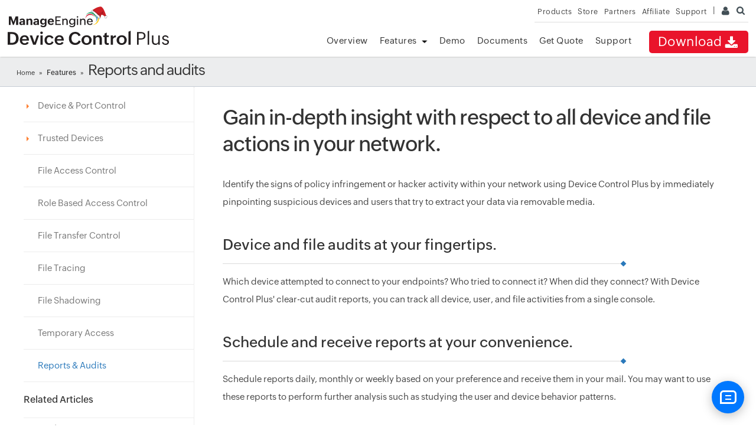

--- FILE ---
content_type: text/html
request_url: https://www.manageengine.com/device-control/reports-and-audits.html
body_size: 3361
content:
<!doctype html>
<html>
<head>





<title>Log Management - ManageEngine Device Control Plus
</title>
<meta name="description" content="Device control plus's  enables you to monitor hack attempts continuosly with clear-cut reports and audits. View all the latest  and detailed activities in your network thus keeping you cognizant of your network every moment.">
<meta name="keywords" content="">
<link rel="canonical" href="https://www.manageengine.com/device-control/reports-and-audits.html">
<meta name="viewport" content="width=device-width, initial-scale=1, maximum-scale=1, user-scalable=yes">
<meta charset="utf-8">
<meta http-equiv="X-UA-Compatible" content="IE=edge,chrome=1">
<meta name="author" content="ManageEngine, communications@manageengine.com">
<meta name="distribution" content="Global">
<meta name="HandheldFriendly" content="True">
<meta name="MobileOptimized" content="320">
<meta name="apple-touch-fullscreen" content="yes"> 
<meta name="apple-mobile-web-app-capable" content="yes">
<link rel="icon" href="https://www.manageengine.com/favicon.ico">
<link rel="shortcut icon" href="https://www.manageengine.com/favicon.ico">
<link rel="dns-prefetch" href="https://www.manageengine.com/">
<link rel="apple-touch-icon-precomposed" sizes="144x144" href="https://www.manageengine.com/images/v1/apple-touch-icon-144-precomposed.png">
<link rel="apple-touch-icon-precomposed" sizes="114x114" href="https://www.manageengine.com/images/v1/apple-touch-icon-114-precomposed.png">
<link rel="apple-touch-icon-precomposed" sizes="72x72" href="https://www.manageengine.com/images/v1/apple-touch-icon-72-precomposed.png">
<link rel="apple-touch-icon-precomposed" href="https://www.manageengine.com/images/v1/apple-touch-icon-57-precomposed.png">
<!--[if lt IE 9]><script src="https://www.manageengine.com/js/html5shiv.js"></script><![endif]-->
<link rel="stylesheet" type="text/css" href="https://www.manageengine.com/css/me-new-v1.css?v2">
<script type="text/javascript" src="https://www.manageengine.com/js/ipcallback-new.js"></script>
<link rel="stylesheet" type="text/css" href="https://www.manageengine.com/device-control/css/style.css">

</head><body>
<div class="pop-box">&nbsp;</div><div class="pop-container">&nbsp;</div>
<header>
  <div id="commonHeader">
    <div id="header-topsec">&nbsp;</div>
    <div class="" id="MEmobPanel">
      <div id="MEdropPanel">&nbsp;</div>
    </div>
    <div id="header-mainsec">
      <div class="headerinner">
        <div class="clearfix head-container">
          <div class="fl prdLogo"> <a class="dcplogosvg" href="https://www.manageengine.com/device-control/"><img title="Device Control Plus - ManageEngine Device Control Plus" alt="Device Control Plus" src="https://www.manageengine.com/images/logo/dcp-logo.svg"/></a> </div>
          <div class="fr">
            <nav>
              <div class="nav-dwn fr"><a href="https://www.manageengine.com/device-control/download.html" title="Try ManageEngine Device Control Plus">Download<span class="s-icon icon-s-download">&nbsp;</span></a></div>
              <div class="fr pr">
                <ul class="nav header-nav productmenu clearfix" itemscope="itemscope" itemtype="https://www.schema.org/SiteNavigationElement">
                  <li id="index"><a href="https://www.manageengine.com/device-control/" title="Overview - ManageEngine Device Control Plus">Overview</a></li>
                  <li id="features"><a href="https://www.manageengine.com/device-control/features.html" title="Features - ManageEngine Device Control Plus">Features</a></li>
                  <li id="request-demo"><a href="https://www.manageengine.com/device-control/request-demo.html" title="Demos - ManageEngine Device Control Plus">Demos</a></li>
                  <li id="help"><a href="https://www.manageengine.com/device-control/help.html" title="Documents - ManageEngine Device Control Plus">Documents</a></li>
                  <li id="get-quote"><a href="https://www.manageengine.com/device-control/get-quote.html" title="Get Quote - ManageEngine Device Control Plus">Get Quote</a></li>
                  <li id="support"><a href="https://www.manageengine.com/device-control/support.html" title="Support - ManageEngine Device Control Plus">Support</a></li>
                </ul>
              </div>
            </nav>
          </div>
          <div class="menuIcon menu2ResBlk" id="MEmobile"><span class="s-icon icon-s-menu">&nbsp;</span></div>
        </div>
      </div>
    </div>
  </div>
</header>
<section>
  
</section>
<section>
  <div class="heading-menu">
    <div class="container">
      <div class="menuhead">
        
      </div>
      <div class="breadcrumb"><a href="https://www.manageengine.com/device-control/">Home</a> &raquo; <span class="bread"><a href="https://www.manageengine.com/device-control/features.html">Features</a></span> &raquo;
        <h1>Reports and audits</h1>
      </div>
    </div>
  </div>
</section>
<section>
  <div class="container clearfix new-container" id="scroll">
    <div class="lhs-tree fea automation">
    </div>
    <div class="rhs-cont">
      <h1>Gain in-depth insight with respect to all device and file actions in your network.</h1>
<p>Identify the signs of policy infringement or hacker activity within your network using Device Control Plus by immediately pinpointing suspicious devices and users that try to extract your data via removable media.</p>
<h2>Device and file audits at your fingertips.</h2>
<p>Which device attempted to connect to your endpoints? Who tried to connect it? When did they connect? With Device Control Plus' clear-cut audit reports, you can track all device, user, and file activities from a single console.</p>
<h2>Schedule and receive reports at your convenience.</h2>
<p>Schedule reports daily, monthly or weekly based on your preference and receive them in your mail. You may want to use these reports to perform further analysis such as studying the user and device behavior patterns.</p>
<h2>Meticulous reports for the latest information.</h2>
<p>You don't need to hunt through the entire audit report to determine the latest device activities. Use the device summary section to analyze recent device activities quickly. Gain acute awareness of the last connected device, user, computer, action performed, and more with simplified reports.</p>
<h2>Monitor file movements continuously.</h2>
<p>With the file tracing feature, you don't need a separate software to trace what files are leaving your enterprise, which are coming in, where they're going, etc. Detailed reports of all file actions will be provided out-of-box, at a whim. The data will include salient information such as the devices, users, computers and files involved in each operation.</p>
<h2>Preserve shadow copies of transferred files for enhanced remedial security.</h2>
<p>File shadow reports will include mirror copies of all the files that have been transferred via removable media. In the event of any data emergency, the file shadow audits can be utilized to identify the exact content of potentially compromised files and can aid in formulating effective remediation measures.</p>
<h2>View reports and audits smartly.</h2>
<p>Apply filters are based on device type, user, file event type and more to enable smart view. This can help you efficiently find the specific information you are looking for which makes for a convenient inspection of network trends and activities.</p>
<h2>Archive audit data for effective report management.</h2>
<p>Each report type can be retained for an admin-specified period depending on your organization's data analysis requirements. More granular report retention settings are also available, such as choosing to retain file tracing reports based on certain file action types only and, with device audit reports, anytime a blocked device attempts access, those details can also be sent via mail to quickly alert security personnel.</p>
<p>Also, the report types (device logs, file tracing and file shadowing audits) can be archived for an extended user specified time that is in addition to the retention period configured for them individually. For effective storage space management, a share path with 'Everyone' access should be configured for an seamless data restoration and viewing.</p>
<p>&nbsp;</p>
<p>To spot and remediate insider attacks on the go <a href="https://www.manageengine.com/device-control/download.html" target="_self">download a free, 30-day trial</a> of Device Control Plus and try out these features for yourself.</p>
    </div>
  </div>
</section>
<section>
  
</section>
<section>
  <div class="btmBar mbH">
    <div id="btmBar">
      <div class="container clearfix">
        <ul class="clearfix">
          <li class="btm-dwn"><a title="Try ManageEngine Device Control Plus" href="/device-control/download.html?btmMenu">Download</a></li>
          <li><a title="Request Demo - ManageEngine Device Control Plus" href="https://www.manageengine.com/device-control/request-demo.html"><span class="s-icon icon-s-demo">&nbsp;</span><br>
            Request Demo</a></li>
          <li><a title="Get Quote - ManageEngine Device Control Plus" href="https://www.manageengine.com/device-control/get-quote.html"><span class="s-icon icon-s-quote">&nbsp;</span><br>
            Get Quote</a></li>port
          <li><a title="Buy Now - ManageEngine Device Control Plus" href="https://store.manageengine.com/device-control/"><span class="s-icon icon-s-buynow">&nbsp;</span><br>
            Buy Now</a></li>
        </ul>
      </div>
    </div>
  </div>
</section>
<footer id="meCommonFooterNew"></footer>
<script src="https://www.manageengine.com/js/me-v1-header-a.js"></script> 
<script src="https://accounts.zoho.com/u/info" type="text/javascript"></script> 
<script src="https://www.manageengine.com/js/me-new-v1.js"></script>
<script src="https://www.manageengine.com/device-control/js/top-band.js"></script> 
<script src="https://www.manageengine.com/device-control/js/ltree.js"></script> 
<script src="https://www.manageengine.com/ems/js/ems-common-form.js"></script> 
<script>$(document).ready(function(){$("#storelnk").attr("href", "https://store.manageengine.com/device-control/");$("#forumlnk").attr("href", "https://pitstop.manageengine.com/portal/community/vulnerability-manager-plus");$("#blogslnk").attr("href", "https://blogs.manageengine.com/desktop-mobile/vulnerability-manager-plus");$("#fbacklnk").attr("data-feedback", "49000008359285");});</script>


</body>
</html>

--- FILE ---
content_type: text/html
request_url: https://www.manageengine.com/ems/dcp-chat-widget-code.html
body_size: 1037
content:
<!-- CHAT WIDGET -->
<html>

<head>
    <meta charset="UTF-8">
    <meta id="dynamicViewport" name="viewport" content="width=device-width, initial-scale=1.0">
    <style>
        [data-chat-widget] {
            position: fixed;
            bottom: 50px;
            right: 20px;
            z-index: 99999;
            font-family: sans-serif;
        }

        [data-chat-window] {
            width: 350px;
            height: 473px;
            background: #fff;
            border-radius: 15px;
            overflow: hidden;
            box-shadow: 0 8px 30px rgba(0, 0, 0, 0.35);
            position: absolute;
            bottom: 30px;
            right: 0px;
            margin: auto;
            opacity: 1;
            pointer-events: auto;
            transform: translateY(0);
        }

        .mobile-frame-wrapper {
            width: 360px;
            height: 580px;
            position: relative;
        }

        .mobile-frame-wrapper iframe {
            width: 574px;
            height: 474px;
            border: none;
            transform-origin: top left;
            transition: transform .3s ease;
            overflow: hidden;
            transform: translateX(-113px);
        }

        @media screen and (max-width: 500px) {
            .mobile-frame-wrapper iframe {
                width: 98%;
                height: 100%;
                transform: translateX(0px);
            }

            [data-chat-window] {
                height: 540px;
            }

            .mobile-frame-wrapper {
                width: 360px;
                height: 590px;
            }
        }
    </style>

</head>

<body>
    <div data-chat-widget>
        <div data-chat-window>
            <div class="mobile-frame-wrapper" id="frameWrapper">
                <iframe id="chatFrame"
                    src="https://salesiq.zohopublic.com/signaturesupport.ls?widgetcode=c86ccc54cd9f85fb0d8355c3711253654629ef0a28398c0ff1999e578c8271d39b9a75c35b7d9bc865a3e59c2cbe830d"
                    scrolling="no" allow="microphone; camera" loading="eager"></iframe>
            </div>
        </div>
    </div>

</body>
<script>

    /* ============================
    MOBILE RESPONSIVE (UNCHANGED)
    ============================ */
    function applyMobileResponsive() {
        viewport.setAttribute(
            "content",
            "width=375, initial-scale=1.0, maximum-scale=1.0"
        );
        frameWrapper.classList.add("mobile-enabled");
    }
    chatIframe.addEventListener("load", applyMobileResponsive);
</script>

</html>

--- FILE ---
content_type: text/css
request_url: https://www.manageengine.com/css/me-new-v1.css?v2
body_size: 30855
content:
/*-------font css -------*/
/*** Font Face ***//*** ZOHO PUVI***/@font-face{font-family: 'Zoho_Puvi_Thin';src: url('https://fonts.zohostatic.com/zohopuvi/3.5/zoho_puvi_thin.eot');src: url('https://fonts.zohostatic.com/zohopuvi/3.5/zoho_puvi_thin.eot') format('embedded-opentype'), url('https://fonts.zohostatic.com/zohopuvi/3.5/zoho_puvi_thin.woff2') format('woff2'), url('https://fonts.zohostatic.com/zohopuvi/3.5/zoho_puvi_thin.otf') format('opentype');font-weight: normal;font-style: normal;font-display: swap;}@font-face{font-family: 'Zoho_Puvi_ThinItalic';src: url('https://fonts.zohostatic.com/zohopuvi/3.5/zoho_puvi_thin.eot');src: url('https://fonts.zohostatic.com/zohopuvi/3.5/zoho_puvi_thin.eot') format('embedded-opentype'), url('https://fonts.zohostatic.com/zohopuvi/3.5/zoho_puvi_thin.woff2') format('woff2'), url('https://fonts.zohostatic.com/zohopuvi/3.5/zoho_puvi_thin.otf') format('opentype');font-weight: normal;font-style: italic;font-display: swap;}@font-face{font-family: 'Zoho_Puvi_Light';src: url('https://fonts.zohostatic.com/zohopuvi/3.5/zoho_puvi_light.eot');src: url('https://fonts.zohostatic.com/zohopuvi/3.5/zoho_puvi_light.eot') format('embedded-opentype'), url('https://fonts.zohostatic.com/zohopuvi/3.5/zoho_puvi_light.woff2') format('woff2'), url('https://fonts.zohostatic.com/zohopuvi/3.5/zoho_puvi_light.otf') format('opentype');font-weight: normal;font-style: normal;font-display: swap;}@font-face{font-family: 'Zoho_Puvi_LightItalic';src: url('https://fonts.zohostatic.com/zohopuvi/3.5/zoho_puvi_light.eot');src: url('https://fonts.zohostatic.com/zohopuvi/3.5/zoho_puvi_light.eot') format('embedded-opentype'), url('https://fonts.zohostatic.com/zohopuvi/3.5/zoho_puvi_light.woff2') format('woff2'), url('https://fonts.zohostatic.com/zohopuvi/3.5/zoho_puvi_light.otf') format('opentype');font-weight: normal;font-style: italic;font-display: swap;}@font-face{font-family: 'Zoho_Puvi_ExtraLight';src: url('https://fonts.zohostatic.com/zohopuvi/3.5/zoho_puvi_extralight.eot');src: url('https://fonts.zohostatic.com/zohopuvi/3.5/zoho_puvi_extralight.eot') format('embedded-opentype'), url('https://fonts.zohostatic.com/zohopuvi/3.5/zoho_puvi_extralight.woff2') format('woff2'), url('https://fonts.zohostatic.com/zohopuvi/3.5/zoho_puvi_extralight.otf') format('opentype');font-weight: normal;font-style: normal;font-display: swap;}@font-face{font-family: 'Zoho_Puvi_Regular';src: url('https://fonts.zohostatic.com/zohopuvi/3.5/zoho_puvi_regular.eot');src: url('https://fonts.zohostatic.com/zohopuvi/3.5/zoho_puvi_regular.eot') format('embedded-opentype'), url('https://fonts.zohostatic.com/zohopuvi/3.5/zoho_puvi_regular.woff2') format('woff2'), url('https://fonts.zohostatic.com/zohopuvi/3.5/zoho_puvi_regular.otf') format('opentype');font-weight: normal;font-style: normal;font-display: swap;}@font-face{font-family: 'Zoho_Puvi_RegularItalic';src: url('https://fonts.zohostatic.com/zohopuvi/3.5/zoho_puvi_regular.eot');src: url('https://fonts.zohostatic.com/zohopuvi/3.5/zoho_puvi_regular.eot') format('embedded-opentype'), url('https://fonts.zohostatic.com/zohopuvi/3.5/zoho_puvi_regular.woff2') format('woff2'), url('https://fonts.zohostatic.com/zohopuvi/3.5/zoho_puvi_regular.otf') format('opentype');font-weight: normal;font-style: oblique;font-display: swap;}@font-face{font-family: 'Zoho_Puvi_Medium';src: url('https://fonts.zohostatic.com/zohopuvi/3.5/zoho_puvi_medium.eot');src: url('https://fonts.zohostatic.com/zohopuvi/3.5/zoho_puvi_medium.eot') format('embedded-opentype'), url('https://fonts.zohostatic.com/zohopuvi/3.5/zoho_puvi_medium.woff2') format('woff2'), url('https://fonts.zohostatic.com/zohopuvi/3.5/zoho_puvi_medium.otf') format('opentype');font-weight: normal;font-style: normal;font-display: swap;}@font-face{font-family: 'Zoho_Puvi_SemiBold';src: url('https://fonts.zohostatic.com/zohopuvi/3.5/zoho_puvi_semibold.eot');src: url('https://fonts.zohostatic.com/zohopuvi/3.5/zoho_puvi_semibold.eot') format('embedded-opentype'), url('https://fonts.zohostatic.com/zohopuvi/3.5/zoho_puvi_semibold.woff2') format('woff2'), url('https://fonts.zohostatic.com/zohopuvi/3.5/zoho_puvi_semibold.otf') format('opentype');font-weight: normal;font-style: normal;font-display: swap;}@font-face{font-family: 'Zoho_Puvi_SemiBoldItalic';src: url('https://fonts.zohostatic.com/zohopuvi/3.5/zoho_puvi_semibold.eot');src: url('https://fonts.zohostatic.com/zohopuvi/3.5/zoho_puvi_semibold.eot') format('embedded-opentype'), url('https://fonts.zohostatic.com/zohopuvi/3.5/zoho_puvi_semibold.woff2') format('woff2'), url('https://fonts.zohostatic.com/zohopuvi/3.5/zoho_puvi_semibold.otf') format('opentype');font-weight: normal;font-style: italic;font-display: swap;}@font-face{font-family: 'Zoho_Puvi_Bold';src: url('https://fonts.zohostatic.com/zohopuvi/3.5/zoho_puvi_bold.eot');src: url('https://fonts.zohostatic.com/zohopuvi/3.5/zoho_puvi_bold.eot') format('embedded-opentype'), url('https://fonts.zohostatic.com/zohopuvi/3.5/zoho_puvi_bold.woff2') format('woff2'), url('https://fonts.zohostatic.com/zohopuvi/3.5/zoho_puvi_bold.otf') format('opentype');font-weight: normal;font-style: normal;font-display: swap;}@font-face{font-family: 'Zoho_Puvi_BoldItalic';src: url('https://fonts.zohostatic.com/zohopuvi/3.5/zoho_puvi_bold.eot');src: url('https://fonts.zohostatic.com/zohopuvi/3.5/zoho_puvi_bold.eot') format('embedded-opentype'), url('https://fonts.zohostatic.com/zohopuvi/3.5/zoho_puvi_bold.woff2') format('woff2'), url('https://fonts.zohostatic.com/zohopuvi/3.5/zoho_puvi_bold.otf') format('opentype');font-weight: normal;font-style: italic;font-display: swap;}@font-face{font-family: 'Zoho_Puvi_ExtraBold';src: url('https://fonts.zohostatic.com/zohopuvi/3.5/zoho_puvi_extrabold.eot');src: url('https://fonts.zohostatic.com/zohopuvi/3.5/zoho_puvi_extrabold.eot') format('embedded-opentype'), url('https://fonts.zohostatic.com/zohopuvi/3.5/zoho_puvi_extrabold.woff2') format('woff2'), url('https://fonts.zohostatic.com/zohopuvi/3.5/zoho_puvi_extrabold.otf') format('opentype');font-weight: normal;font-style: normal;font-display: swap;}@font-face{font-family: 'Zoho_Puvi_ExtraBoldItalic';src: url('https://fonts.zohostatic.com/zohopuvi/3.5/zoho_puvi_extrablack.eot');src: url('https://fonts.zohostatic.com/zohopuvi/3.5/zoho_puvi_extrablack.eot') format('embedded-opentype'), url('https://fonts.zohostatic.com/zohopuvi/3.5/zoho_puvi_extrablack.woff2') format('woff2'), url('https://fonts.zohostatic.com/zohopuvi/3.5/zoho_puvi_extrablack.otf') format('opentype');font-weight: normal;font-style: italic;font-display: swap;}@font-face{font-family: 'Zoho_Puvi_Black';src: url('https://fonts.zohostatic.com/zohopuvi/3.5/zoho_puvi_black.eot');src: url('https://fonts.zohostatic.com/zohopuvi/3.5/zoho_puvi_black.eot') format('embedded-opentype'), url('https://fonts.zohostatic.com/zohopuvi/3.5/zoho_puvi_black.woff2') format('woff2'), url('https://fonts.zohostatic.com/zohopuvi/3.5/zoho_puvi_black.otf') format('opentype');font-weight: normal;font-style: normal;font-display: swap;}@font-face{font-family: 'Zoho_Puvi_BlackItalic';src: url('https://fonts.zohostatic.com/zohopuvi/3.5/zoho_puvi_black.eot');src: url('https://fonts.zohostatic.com/zohopuvi/3.5/zoho_puvi_black.eot') format('embedded-opentype'), url('https://fonts.zohostatic.com/zohopuvi/3.5/zoho_puvi_black.woff2') format('woff2'), url('https://fonts.zohostatic.com/zohopuvi/3.5/zoho_puvi_black.otf') format('opentype');font-weight: normal;font-style: italic;font-display: swap;}@font-face{font-family: 'Zoho_Puvi_ExtraBlack';src: url('https://fonts.zohostatic.com/zohopuvi/3.5/zoho_puvi_extrablack.eot');src: url('https://fonts.zohostatic.com/zohopuvi/3.5/zoho_puvi_extrablack.eot') format('embedded-opentype'), url('https://fonts.zohostatic.com/zohopuvi/3.5/zoho_puvi_extrablack.woff2') format('woff2'), url('https://fonts.zohostatic.com/zohopuvi/3.5/zoho_puvi_extrablack.otf') format('opentype');font-weight: normal;font-style: normal;font-display: swap;}@font-face{font-family: 'ZohoPuvi'; src: url('https://fonts.zohowebstatic.com/zohopuvi/3.5/zoho_puvi_extralight.eot'); /* IE9 Compat Modes */ src: url('https://fonts.zohowebstatic.com/zohopuvi/3.5/zoho_puvi_extralight.eot?#iefix') format('embedded-opentype'), /* IE6-IE8 */ url('https://fonts.zohowebstatic.com/zohopuvi/3.5/zoho_puvi_extralight.woff2') format('woff2'), /* Modern Browsers */ url('https://fonts.zohowebstatic.com/zohopuvi/3.5/zoho_puvi_extralight.woff') format('woff'), url('https://fonts.zohowebstatic.com/zohopuvi/3.5/zoho_puvi_extralight.ttf') format('truetype'); /* Safari, Android, iOS */ font-style: normal; font-weight: 100; font-display: swap;}@font-face{font-family: 'ZohoPuvi'; src: url('https://fonts.zohowebstatic.com/zohopuvi/3.5/zoho_puvi_light.eot'); /* IE9 Compat Modes */ src: url('https://fonts.zohowebstatic.com/zohopuvi/3.5/zoho_puvi_light.eot?#iefix') format('embedded-opentype'), /* IE6-IE8 */ url('https://fonts.zohowebstatic.com/zohopuvi/3.5/zoho_puvi_light.woff2') format('woff2'), /* Modern Browsers */ url('https://fonts.zohowebstatic.com/zohopuvi/3.5/zoho_puvi_light.woff') format('woff'), url('https://fonts.zohowebstatic.com/zohopuvi/3.5/zoho_puvi_light.ttf') format('truetype'); /* Safari, Android, iOS */ font-style: normal; font-weight: 200; font-display: swap;}@font-face{font-family: 'ZohoPuvi'; src: url('https://fonts.zohowebstatic.com/zohopuvi/3.5/zoho_puvi_regular.eot'); /* IE9 Compat Modes */ src: url('https://fonts.zohowebstatic.com/zohopuvi/3.5/zoho_puvi_regular.eot?#iefix') format('embedded-opentype'), /* IE6-IE8 */ url('https://fonts.zohowebstatic.com/zohopuvi/3.5/zoho_puvi_regular.woff2') format('woff2'), /* Modern Browsers */ url('https://fonts.zohowebstatic.com/zohopuvi/3.5/zoho_puvi_regular.woff') format('woff'), url('https://fonts.zohowebstatic.com/zohopuvi/3.5/zoho_puvi_regular.ttf') format('truetype'); /* Safari, Android, iOS */ font-style: normal; font-weight: 300; font-display: swap;}@font-face{font-family: 'ZohoPuvi'; src: url('https://fonts.zohowebstatic.com/zohopuvi/3.5/zoho_puvi_regular_italic.eot'); /* IE9 Compat Modes */ src: url('https://fonts.zohowebstatic.com/zohopuvi/3.5/zoho_puvi_regular_italic.eot?#iefix') format('embedded-opentype'), /* IE6-IE8 */ url('https://fonts.zohowebstatic.com/zohopuvi/3.5/zoho_puvi_regular_italic.woff2') format('woff2'), /* Modern Browsers */ url('https://fonts.zohowebstatic.com/zohopuvi/3.5/zoho_puvi_regular_italic.woff') format('woff'), url('https://fonts.zohowebstatic.com/zohopuvi/3.5/zoho_puvi_regular_italic.ttf') format('truetype'); /* Safari, Android, iOS */ font-style: italic; font-weight: 300; font-display: swap;}@font-face{font-family: 'ZohoPuvi'; src: url('https://fonts.zohowebstatic.com/zohopuvi/3.5/zoho_puvi_medium.eot'); /* IE9 Compat Modes */ src: url('https://fonts.zohowebstatic.com/zohopuvi/3.5/zoho_puvi_medium.eot?#iefix') format('embedded-opentype'), /* IE6-IE8 */ url('https://fonts.zohowebstatic.com/zohopuvi/3.5/zoho_puvi_medium.woff2') format('woff2'), /* Modern Browsers */ url('https://fonts.zohowebstatic.com/zohopuvi/3.5/zoho_puvi_medium.woff') format('woff'), url('https://fonts.zohowebstatic.com/zohopuvi/3.5/zoho_puvi_medium.ttf') format('truetype'); /* Safari, Android, iOS */ font-style: normal; font-weight: 400; font-display: swap;}@font-face{font-family: 'ZohoPuvi'; src: url('https://fonts.zohowebstatic.com/zohopuvi/3.5/zoho_puvi_semibold.eot'); /* IE9 Compat Modes */ src: url('https://fonts.zohowebstatic.com/zohopuvi/3.5/zoho_puvi_semibold.eot?#iefix') format('embedded-opentype'), /* IE6-IE8 */ url('https://fonts.zohowebstatic.com/zohopuvi/3.5/zoho_puvi_semibold.woff2') format('woff2'), /* Modern Browsers */ url('https://fonts.zohowebstatic.com/zohopuvi/3.5/zoho_puvi_semibold.woff') format('woff'), url('https://fonts.zohowebstatic.com/zohopuvi/3.5/zoho_puvi_semibold.ttf') format('truetype'); /* Safari, Android, iOS */ font-style: normal; font-weight: 500; font-display: swap;}@font-face{font-family: 'ZohoPuvi'; src: url('https://fonts.zohowebstatic.com/zohopuvi/3.5/zoho_puvi_semibold_italic.eot'); /* IE9 Compat Modes */ src: url('https://fonts.zohowebstatic.com/zohopuvi/3.5/zoho_puvi_semibold_italic.eot?#iefix') format('embedded-opentype'), /* IE6-IE8 */ url('https://fonts.zohowebstatic.com/zohopuvi/3.5/zoho_puvi_semibold_italic.woff2') format('woff2'), /* Modern Browsers */ url('https://fonts.zohowebstatic.com/zohopuvi/3.5/zoho_puvi_semibold_italic.woff') format('woff'), url('https://fonts.zohowebstatic.com/zohopuvi/3.5/zoho_puvi_semibold_italic.ttf') format('truetype'); /* Safari, Android, iOS */ font-style: italic; font-weight: 500; font-display: swap;}@font-face{font-family: 'ZohoPuvi'; src: url('https://fonts.zohowebstatic.com/zohopuvi/3.5/zoho_puvi_bold.eot'); /* IE9 Compat Modes */ src: url('https://fonts.zohowebstatic.com/zohopuvi/3.5/zoho_puvi_bold.eot?#iefix') format('embedded-opentype'), /* IE6-IE8 */ url('https://fonts.zohowebstatic.com/zohopuvi/3.5/zoho_puvi_bold.woff2') format('woff2'), /* Modern Browsers */ url('https://fonts.zohowebstatic.com/zohopuvi/3.5/zoho_puvi_bold.woff') format('woff'), url('https://fonts.zohowebstatic.com/zohopuvi/3.5/zoho_puvi_bold.ttf') format('truetype'); /* Safari, Android, iOS */ font-style: normal; font-weight: 600; font-display: swap;}@font-face{font-family: 'ZohoPuvi'; src: url('https://fonts.zohowebstatic.com/zohopuvi/3.5/zoho_puvi_bold_italic.eot'); /* IE9 Compat Modes */ src: url('https://fonts.zohowebstatic.com/zohopuvi/3.5/zoho_puvi_bold_italic.eot?#iefix') format('embedded-opentype'), /* IE6-IE8 */ url('https://fonts.zohowebstatic.com/zohopuvi/3.5/zoho_puvi_bold_italic.woff2') format('woff2'), /* Modern Browsers */ url('https://fonts.zohowebstatic.com/zohopuvi/3.5/zoho_puvi_bold_italic.woff') format('woff'), url('https://fonts.zohowebstatic.com/zohopuvi/3.5/zoho_puvi_bold_italic.ttf') format('truetype'); /* Safari, Android, iOS */ font-style: italic; font-weight: 600; font-display: swap;}@font-face{font-family: 'ZohoPuvi'; src: url('https://fonts.zohowebstatic.com/zohopuvi/3.5/zoho_puvi_extrabold.eot'); /* IE9 Compat Modes */ src: url('https://fonts.zohowebstatic.com/zohopuvi/3.5/zoho_puvi_extrabold.eot?#iefix') format('embedded-opentype'), /* IE6-IE8 */ url('https://fonts.zohowebstatic.com/zohopuvi/3.5/zoho_puvi_extrabold.woff2') format('woff2'), /* Modern Browsers */ url('https://fonts.zohowebstatic.com/zohopuvi/3.5/zoho_puvi_extrabold.woff') format('woff'), url('https://fonts.zohowebstatic.com/zohopuvi/3.5/zoho_puvi_extrabold.ttf') format('truetype'); /* Safari, Android, iOS */ font-style: normal; font-weight: 700; font-display: swap;}@font-face{font-family: 'ZohoPuvi'; src: url('https://fonts.zohowebstatic.com/zohopuvi/3.5/zoho_puvi_black.eot'); /* IE9 Compat Modes */ src: url('https://fonts.zohowebstatic.com/zohopuvi/3.5/zoho_puvi_black.eot?#iefix') format('embedded-opentype'), /* IE6-IE8 */ url('https://fonts.zohowebstatic.com/zohopuvi/3.5/zoho_puvi_black.woff2') format('woff2'), /* Modern Browsers */ url('https://fonts.zohowebstatic.com/zohopuvi/3.5/zoho_puvi_black.woff') format('woff'), url('https://fonts.zohowebstatic.com/zohopuvi/3.5/zoho_puvi_black.ttf') format('truetype'); /* Safari, Android, iOS */ font-style: normal; font-weight: 800; font-display: swap;}@font-face{font-family: 'ZohoPuvi'; src: url('https://fonts.zohowebstatic.com/zohopuvi/3.5/zoho_puvi_extrablack.eot'); /* IE9 Compat Modes */ src: url('https://fonts.zohowebstatic.com/zohopuvi/3.5/zoho_puvi_extrablack.eot?#iefix') format('embedded-opentype'), /* IE6-IE8 */ url('https://fonts.zohowebstatic.com/zohopuvi/3.5/zoho_puvi_extrablack.woff2') format('woff2'), /* Modern Browsers */ url('https://fonts.zohowebstatic.com/zohopuvi/3.5/zoho_puvi_extrablack.woff') format('woff'), url('https://fonts.zohowebstatic.com/zohopuvi/3.5/zoho_puvi_extrablack.ttf') format('truetype'); /* Safari, Android, iOS */ font-style: normal; font-weight: 900; font-display: swap;}/***OPEN SANS***/@font-face{font-family:"Open Sans"; font-weight:300; font-style:normal; src:url("https://webfonts.zohostatic.com/opensanslight/font.eot"); src:url("https://webfonts.zohostatic.com/opensanslight/font.eot?#iefix") format("eot"), url("https://webfonts.zohostatic.com/opensanslight/font.woff2") format("woff2"), url("https://webfonts.zohostatic.com/opensanslight/font.woff") format("woff"), url("https://webfonts.zohostatic.com/opensanslight/font.ttf") format("truetype"), url("https://webfonts.zohostatic.com/opensanslight/font.svg#OpenSans-Light") format("svg");}@font-face{font-family:"Open Sans"; font-weight:300; font-style:italic; src:url("https://webfonts.zohostatic.com/opensanslightitalic/font.eot"); src:url("https://webfonts.zohostatic.com/opensanslightitalic/font.eot?#iefix") format("eot"), url("https://webfonts.zohostatic.com/opensanslightitalic/font.woff2") format("woff2"), url("https://webfonts.zohostatic.com/opensanslightitalic/font.woff") format("woff"), url("https://webfonts.zohostatic.com/opensanslightitalic/font.ttf") format("truetype"), url("https://webfonts.zohostatic.com/opensanslightitalic/font.svg#OpenSansLight-Italic") format("svg");}@font-face{font-family:"Open Sans"; font-weight:400; font-style:normal; src:url("https://webfonts.zohostatic.com/opensans/font.eot"); src:url("https://webfonts.zohostatic.com/opensans/font.eot?#iefix") format("eot"), url("https://webfonts.zohostatic.com/opensans/font.woff2") format("woff2"), url("https://webfonts.zohostatic.com/opensans/font.woff") format("woff"), url("https://webfonts.zohostatic.com/opensans/font.ttf") format("truetype"), url("https://webfonts.zohostatic.com/opensans/font.svg#OpenSans") format("svg");}@font-face{font-family:"Open Sans"; font-weight:400; font-style:italic; src:url("https://webfonts.zohostatic.com/opensansitalic/font.eot"); src:url("https://webfonts.zohostatic.com/opensansitalic/font.eot?#iefix") format("eot"), url("https://webfonts.zohostatic.com/opensansitalic/font.woff2") format("woff2"), url("https://webfonts.zohostatic.com/opensansitalic/font.woff") format("woff"), url("https://webfonts.zohostatic.com/opensansitalic/font.ttf") format("truetype"), url("https://webfonts.zohostatic.com/opensansitalic/font.svg#OpenSans-Italic") format("svg");}@font-face{font-family:"Open Sans"; font-weight:600; font-style:normal; src:url("https://webfonts.zohostatic.com/opensanssemibold/font.eot"); src:url("https://webfonts.zohostatic.com/opensanssemibold/font.eot?#iefix") format("eot"), url("https://webfonts.zohostatic.com/opensanssemibold/font.woff2") format("woff2"), url("https://webfonts.zohostatic.com/opensanssemibold/font.woff") format("woff"), url("https://webfonts.zohostatic.com/opensanssemibold/font.ttf") format("truetype"), url("https://webfonts.zohostatic.com/opensanssemibold/font.svg#OpenSans-Semibold") format("svg");}@font-face{font-family:"Open Sans"; font-weight:600; font-style:italic; src:url("https://webfonts.zohostatic.com/opensanssemibolditalic/font.eot"); src:url("https://webfonts.zohostatic.com/opensanssemibolditalic/font.eot?#iefix") format("eot"), url("https://webfonts.zohostatic.com/opensanssemibolditalic/font.woff2") format("woff2"), url("https://webfonts.zohostatic.com/opensanssemibolditalic/font.woff") format("woff"), url("https://webfonts.zohostatic.com/opensanssemibolditalic/font.ttf") format("truetype"), url("https://webfonts.zohostatic.com/opensanssemibolditalic/font.svg#OpenSans-SemiboldItalic") format("svg");}@font-face{font-family:"Open Sans"; font-weight:700; font-style:normal; src:url("https://webfonts.zohostatic.com/opensansbold/font.eot"); src:url("https://webfonts.zohostatic.com/opensansbold/font.eot?#iefix") format("eot"), url("https://webfonts.zohostatic.com/opensansbold/font.woff2") format("woff2"), url("https://webfonts.zohostatic.com/opensansbold/font.woff") format("woff"), url("https://webfonts.zohostatic.com/opensansbold/font.ttf") format("truetype"), url("https://webfonts.zohostatic.com/opensansbold/font.svg#OpenSans-Bold") format("svg");}@font-face{font-family:"Open Sans"; font-weight:700; font-style:italic; src:url("https://webfonts.zohostatic.com/opensansbolditalic/font.eot"); src:url("https://webfonts.zohostatic.com/opensansbolditalic/font.eot?#iefix") format("eot"), url("https://webfonts.zohostatic.com/opensansbolditalic/font.woff2") format("woff2"), url("https://webfonts.zohostatic.com/opensansbolditalic/font.woff") format("woff"), url("https://webfonts.zohostatic.com/opensansbolditalic/font.ttf") format("truetype"), url("https://webfonts.zohostatic.com/opensansbolditalic/font.svg#OpenSans-BoldItalic") format("svg");}@font-face{font-family:"Open Sans"; font-weight:800; font-style:normal; src:url("https://webfonts.zohostatic.com/opensansextrabold/font.eot"); src:url("https://webfonts.zohostatic.com/opensansextrabold/font.eot?#iefix") format("eot"), url("https://webfonts.zohostatic.com/opensansextrabold/font.woff2") format("woff2"), url("https://webfonts.zohostatic.com/opensansextrabold/font.woff") format("woff"), url("https://webfonts.zohostatic.com/opensansextrabold/font.ttf") format("truetype"), url("https://webfonts.zohostatic.com/opensansextrabold/font.svg#OpenSans-Extrabold") format("svg");}@font-face{font-family:"Open Sans"; font-weight:800; font-style:italic; src:url("https://webfonts.zohostatic.com/opensansextrabolditalic/font.eot"); src:url("https://webfonts.zohostatic.com/opensansextrabolditalic/font.eot?#iefix") format("eot"), url("https://webfonts.zohostatic.com/opensansextrabolditalic/font.woff2") format("woff2"), url("https://webfonts.zohostatic.com/opensansextrabolditalic/font.woff") format("woff"), url("https://webfonts.zohostatic.com/opensansextrabolditalic/font.ttf") format("truetype"), url("https://webfonts.zohostatic.com/opensansextrabolditalic/font.svg#OpenSans-ExtraboldItalic") format("svg");}/***Open Sans Condensed***/@font-face{font-family:"Open Sans Condensed"; font-weight:300; font-style:normal; src:url("https://webfonts.zohostatic.com/opensanscondensedlight/font.eot"); src:url("https://webfonts.zohostatic.com/opensanscondensedlight/font.eot?#iefix") format("eot"), url("https://webfonts.zohostatic.com/opensanscondensedlight/font.woff2") format("woff2"), url("https://webfonts.zohostatic.com/opensanscondensedlight/font.woff") format("woff"), url("https://webfonts.zohostatic.com/opensanscondensedlight/font.ttf") format("truetype"), url("https://webfonts.zohostatic.com/opensanscondensedlight/font.svg#OpenSans-CondensedLight") format("svg");}@font-face{font-family:"Open Sans Condensed"; font-weight:300; font-style:italic; src:url("https://webfonts.zohostatic.com/opensanscondensedlightitalic/font.eot"); src:url("https://webfonts.zohostatic.com/opensanscondensedlightitalic/font.eot?#iefix") format("eot"), url("https://webfonts.zohostatic.com/opensanscondensedlightitalic/font.woff2") format("woff2"), url("https://webfonts.zohostatic.com/opensanscondensedlightitalic/font.woff") format("woff"), url("https://webfonts.zohostatic.com/opensanscondensedlightitalic/font.ttf") format("truetype"), url("https://webfonts.zohostatic.com/opensanscondensedlightitalic/font.svg#OpenSans-CondensedLightItalic") format("svg");}@font-face{font-family:"Open Sans Condensed"; font-weight:700; font-style:normal; src:url("https://webfonts.zohostatic.com/opensanscondensedbold/font.eot"); src:url("https://webfonts.zohostatic.com/opensanscondensedbold/font.eot?#iefix") format("eot"), url("https://webfonts.zohostatic.com/opensanscondensedbold/font.woff2") format("woff2"), url("https://webfonts.zohostatic.com/opensanscondensedbold/font.woff") format("woff"), url("https://webfonts.zohostatic.com/opensanscondensedbold/font.ttf") format("truetype"), url("https://webfonts.zohostatic.com/opensanscondensedbold/font.svg#OpenSans-CondensedBold") format("svg");}/***POPPINS***/@font-face{font-family:"Poppins"; font-weight:300; font-style:normal; src:url("https://webfonts.zohostatic.com/poppinslight/font.eot"); src:url("https://webfonts.zohostatic.com/poppinslight/font.eot?#iefix") format("eot"), url("https://webfonts.zohostatic.com/poppinslight/font.woff2") format("woff2"), url("https://webfonts.zohostatic.com/poppinslight/font.woff") format("woff"), url("https://webfonts.zohostatic.com/poppinslight/font.ttf") format("truetype"), url("https://webfonts.zohostatic.com/poppinslight/font.svg#Poppins-Light") format("svg");font-display: swap;}@font-face{font-family:"Poppins"; font-weight:300; font-style:italic; src:url("https://webfonts.zohostatic.com/poppinslightitalic/font.eot"); src:url("https://webfonts.zohostatic.com/poppinslightitalic/font.eot?#iefix") format("eot"), url("https://webfonts.zohostatic.com/poppinslightitalic/font.woff2") format("woff2"), url("https://webfonts.zohostatic.com/poppinslightitalic/font.woff") format("woff"), url("https://webfonts.zohostatic.com/poppinslightitalic/font.ttf") format("truetype"), url("https://webfonts.zohostatic.com/poppinslightitalic/font.svg#Poppins-LightItalic") format("svg");font-display: swap;}@font-face{font-family:"Poppins"; font-weight:400; font-style:normal; src:url("https://webfonts.zohostatic.com/poppinsregular/font.eot"); src:url("https://webfonts.zohostatic.com/poppinsregular/font.eot?#iefix") format("eot"), url("https://webfonts.zohostatic.com/poppinsregular/font.woff2") format("woff2"), url("https://webfonts.zohostatic.com/poppinsregular/font.woff") format("woff"), url("https://webfonts.zohostatic.com/poppinsregular/font.ttf") format("truetype"), url("https://webfonts.zohostatic.com/poppinsregular/font.svg#Poppins-Regular") format("svg");font-display: swap;}@font-face{font-family:"Poppins"; font-weight:400; font-style:italic; src:url("https://webfonts.zohostatic.com/poppinsitalic/font.eot"); src:url("https://webfonts.zohostatic.com/poppinsitalic/font.eot?#iefix") format("eot"), url("https://webfonts.zohostatic.com/poppinsitalic/font.woff2") format("woff2"), url("https://webfonts.zohostatic.com/poppinsitalic/font.woff") format("woff"), url("https://webfonts.zohostatic.com/poppinsitalic/font.ttf") format("truetype"), url("https://webfonts.zohostatic.com/poppinsitalic/font.svg#Poppins-Italic") format("svg");font-display: swap;}@font-face{font-family:"Poppins"; font-weight:500; font-style:normal; src:url("https://webfonts.zohostatic.com/poppinsmedium/font.eot"); src:url("https://webfonts.zohostatic.com/poppinsmedium/font.eot?#iefix") format("eot"), url("https://webfonts.zohostatic.com/poppinsmedium/font.woff2") format("woff2"), url("https://webfonts.zohostatic.com/poppinsmedium/font.woff") format("woff"), url("https://webfonts.zohostatic.com/poppinsmedium/font.ttf") format("truetype"), url("https://webfonts.zohostatic.com/poppinsmedium/font.svg#Poppins-Medium") format("svg");font-display: swap;}@font-face{font-family:"Poppins"; font-weight:500; font-style:italic; src:url("https://webfonts.zohostatic.com/poppinsmediumitalic/font.eot"); src:url("https://webfonts.zohostatic.com/poppinsmediumitalic/font.eot?#iefix") format("eot"), url("https://webfonts.zohostatic.com/poppinsmediumitalic/font.woff2") format("woff2"), url("https://webfonts.zohostatic.com/poppinsmediumitalic/font.woff") format("woff"), url("https://webfonts.zohostatic.com/poppinsmediumitalic/font.ttf") format("truetype"), url("https://webfonts.zohostatic.com/poppinsmediumitalic/font.svg#Poppins-MediumItalic") format("svg");font-display: swap;}@font-face{font-family:"Poppins"; font-weight:600; font-style:normal; src:url("https://webfonts.zohostatic.com/poppinssemibold/font.eot"); src:url("https://webfonts.zohostatic.com/poppinssemibold/font.eot?#iefix") format("eot"), url("https://webfonts.zohostatic.com/poppinssemibold/font.woff2") format("woff2"), url("https://webfonts.zohostatic.com/poppinssemibold/font.woff") format("woff"), url("https://webfonts.zohostatic.com/poppinssemibold/font.ttf") format("truetype"), url("https://webfonts.zohostatic.com/poppinssemibold/font.svg#Poppins-SemiBold") format("svg");font-display: swap;}@font-face{font-family:"Poppins"; font-weight:600; font-style:italic; src:url("https://webfonts.zohostatic.com/poppinssemibolditalic/font.eot"); src:url("https://webfonts.zohostatic.com/poppinssemibolditalic/font.eot?#iefix") format("eot"), url("https://webfonts.zohostatic.com/poppinssemibolditalic/font.woff2") format("woff2"), url("https://webfonts.zohostatic.com/poppinssemibolditalic/font.woff") format("woff"), url("https://webfonts.zohostatic.com/poppinssemibolditalic/font.ttf") format("truetype"), url("https://webfonts.zohostatic.com/poppinssemibolditalic/font.svg#Poppins-SemiBoldItalic") format("svg");font-display: swap;}@font-face{font-family:"Poppins"; font-weight:700; font-style:normal; src:url("https://webfonts.zohostatic.com/poppinsbold/font.eot"); src:url("https://webfonts.zohostatic.com/poppinsbold/font.eot?#iefix") format("eot"), url("https://webfonts.zohostatic.com/poppinsbold/font.woff2") format("woff2"), url("https://webfonts.zohostatic.com/poppinsbold/font.woff") format("woff"), url("https://webfonts.zohostatic.com/poppinsbold/font.ttf") format("truetype"), url("https://webfonts.zohostatic.com/poppinsbold/font.svg#Poppins-Bold") format("svg");font-display: swap;}@font-face{font-family:"Poppins"; font-weight:700; font-style:italic; src:url("https://webfonts.zohostatic.com/poppinsbolditalic/font.eot"); src:url("https://webfonts.zohostatic.com/poppinsbolditalic/font.eot?#iefix") format("eot"), url("https://webfonts.zohostatic.com/poppinsbolditalic/font.woff2") format("woff2"), url("https://webfonts.zohostatic.com/poppinsbolditalic/font.woff") format("woff"), url("https://webfonts.zohostatic.com/poppinsbolditalic/font.ttf") format("truetype"), url("https://webfonts.zohostatic.com/poppinsbolditalic/font.svg#Poppins-BoldItalic") format("svg");font-display: swap;}@font-face{font-family:"Poppins"; font-weight:800; font-style:normal; src:url("https://webfonts.zohostatic.com/poppinsextrabold/font.eot"); src:url("https://webfonts.zohostatic.com/poppinsextrabold/font.eot?#iefix") format("eot"), url("https://webfonts.zohostatic.com/poppinsextrabold/font.woff2") format("woff2"), url("https://webfonts.zohostatic.com/poppinsextrabold/font.woff") format("woff"), url("https://webfonts.zohostatic.com/poppinsextrabold/font.ttf") format("truetype"), url("https://webfonts.zohostatic.com/poppinsextrabold/font.svg#Poppins-ExtraBold") format("svg");font-display: swap;}@font-face{font-family:"Poppins"; font-weight:800; font-style:italic; src:url("https://webfonts.zohostatic.com/poppinsextrabolditalic/font.eot"); src:url("https://webfonts.zohostatic.com/poppinsextrabolditalic/font.eot?#iefix") format("eot"), url("https://webfonts.zohostatic.com/poppinsextrabolditalic/font.woff2") format("woff2"), url("https://webfonts.zohostatic.com/poppinsextrabolditalic/font.woff") format("woff"), url("https://webfonts.zohostatic.com/poppinsextrabolditalic/font.ttf") format("truetype"), url("https://webfonts.zohostatic.com/poppinsextrabolditalic/font.svg#Poppins-ExtraBoldItalic") format("svg");font-display: swap;}@font-face{font-family:"Poppins"; font-weight:900; font-style:normal; src:url("https://webfonts.zohostatic.com/poppinsblack/font.eot"); src:url("https://webfonts.zohostatic.com/poppinsblack/font.eot?#iefix") format("eot"), url("https://webfonts.zohostatic.com/poppinsblack/font.woff2") format("woff2"), url("https://webfonts.zohostatic.com/poppinsblack/font.woff") format("woff"), url("https://webfonts.zohostatic.com/poppinsblack/font.ttf") format("truetype"), url("https://webfonts.zohostatic.com/poppinsblack/font.svg#Poppins-Black") format("svg");font-display: swap;}@font-face{font-family:"Poppins"; font-weight:900; font-style:italic; src:url("https://webfonts.zohostatic.com/poppinsblackitalic/font.eot"); src:url("https://webfonts.zohostatic.com/poppinsblackitalic/font.eot?#iefix") format("eot"), url("https://webfonts.zohostatic.com/poppinsblackitalic/font.woff2") format("woff2"), url("https://webfonts.zohostatic.com/poppinsblackitalic/font.woff") format("woff"), url("https://webfonts.zohostatic.com/poppinsblackitalic/font.ttf") format("truetype"), url("https://webfonts.zohostatic.com/poppinsblackitalic/font.svg#Poppins-BlackItalic") format("svg");font-display: swap;}/***ROBOTO SLAB***/@font-face{font-family:"Roboto Slab"; font-weight:300; font-style:normal; src:url("https://webfonts.zohostatic.com/robotoslablight/font.eot"); src:url("https://webfonts.zohostatic.com/robotoslablight/font.eot?#iefix") format("eot"), url("https://webfonts.zohostatic.com/robotoslablight/font.woff2") format("woff2"), url("https://webfonts.zohostatic.com/robotoslablight/font.woff") format("woff"), url("https://webfonts.zohostatic.com/robotoslablight/font.ttf") format("truetype"), url("https://webfonts.zohostatic.com/robotoslablight/font.svg#RobotoSlab-Light") format("svg");font-display: swap;}@font-face{font-family:"Roboto Slab"; font-weight:400; font-style:normal; src:url("https://webfonts.zohostatic.com/robotoslabregular/font.eot"); src:url("https://webfonts.zohostatic.com/robotoslabregular/font.eot?#iefix") format("eot"), url("https://webfonts.zohostatic.com/robotoslabregular/font.woff2") format("woff2"), url("https://webfonts.zohostatic.com/robotoslabregular/font.woff") format("woff"), url("https://webfonts.zohostatic.com/robotoslabregular/font.ttf") format("truetype"), url("https://webfonts.zohostatic.com/robotoslabregular/font.svg#RobotoSlab-Regular") format("svg");font-display: swap;}@font-face{font-family:"Roboto Slab"; font-weight:700; font-style:normal; src:url("https://webfonts.zohostatic.com/robotoslabbold/font.eot"); src:url("https://webfonts.zohostatic.com/robotoslabbold/font.eot?#iefix") format("eot"), url("https://webfonts.zohostatic.com/robotoslabbold/font.woff2") format("woff2"), url("https://webfonts.zohostatic.com/robotoslabbold/font.woff") format("woff"), url("https://webfonts.zohostatic.com/robotoslabbold/font.ttf") format("truetype"), url("https://webfonts.zohostatic.com/robotoslabbold/font.svg#RobotoSlab-Bold") format("svg");font-display: swap;}/***ROBOTO***/@font-face{font-family:"Roboto"; font-weight:300; font-style:normal; src:url("https://webfonts.zohostatic.com/robotolight/font.eot"); src:url("https://webfonts.zohostatic.com/robotolight/font.eot?#iefix") format("eot"), url("https://webfonts.zohostatic.com/robotolight/font.woff2") format("woff2"), url("https://webfonts.zohostatic.com/robotolight/font.woff") format("woff"), url("https://webfonts.zohostatic.com/robotolight/font.ttf") format("truetype"), url("https://webfonts.zohostatic.com/robotolight/font.svg#Roboto-Light") format("svg");}@font-face{font-family:"Roboto"; font-weight:300; font-style:italic; src:url("https://webfonts.zohostatic.com/robotolightitalic/font.eot"); src:url("https://webfonts.zohostatic.com/robotolightitalic/font.eot?#iefix") format("eot"), url("https://webfonts.zohostatic.com/robotolightitalic/font.woff2") format("woff2"), url("https://webfonts.zohostatic.com/robotolightitalic/font.woff") format("woff"), url("https://webfonts.zohostatic.com/robotolightitalic/font.ttf") format("truetype"), url("https://webfonts.zohostatic.com/robotolightitalic/font.svg#Roboto-LightItalic") format("svg");}@font-face{font-family:"Roboto"; font-weight:400; font-style:normal; src:url("https://webfonts.zohostatic.com/robotoregular/font.eot"); src:url("https://webfonts.zohostatic.com/robotoregular/font.eot?#iefix") format("eot"), url("https://webfonts.zohostatic.com/robotoregular/font.woff2") format("woff2"), url("https://webfonts.zohostatic.com/robotoregular/font.woff") format("woff"), url("https://webfonts.zohostatic.com/robotoregular/font.ttf") format("truetype"), url("https://webfonts.zohostatic.com/robotoregular/font.svg#Roboto-Regular") format("svg");}@font-face{font-family:"Roboto"; font-weight:400; font-style:italic; src:url("https://webfonts.zohostatic.com/robotoitalic/font.eot"); src:url("https://webfonts.zohostatic.com/robotoitalic/font.eot?#iefix") format("eot"), url("https://webfonts.zohostatic.com/robotoitalic/font.woff2") format("woff2"), url("https://webfonts.zohostatic.com/robotoitalic/font.woff") format("woff"), url("https://webfonts.zohostatic.com/robotoitalic/font.ttf") format("truetype"), url("https://webfonts.zohostatic.com/robotoitalic/font.svg#Roboto-Italic") format("svg");}@font-face{font-family:"Roboto"; font-weight:500; font-style:normal; src:url("https://webfonts.zohostatic.com/robotomedium/font.eot"); src:url("https://webfonts.zohostatic.com/robotomedium/font.eot?#iefix") format("eot"), url("https://webfonts.zohostatic.com/robotomedium/font.woff2") format("woff2"), url("https://webfonts.zohostatic.com/robotomedium/font.woff") format("woff"), url("https://webfonts.zohostatic.com/robotomedium/font.ttf") format("truetype"), url("https://webfonts.zohostatic.com/robotomedium/font.svg#Roboto-Medium") format("svg");}@font-face{font-family:"Roboto"; font-weight:500; font-style:italic; src:url("https://webfonts.zohostatic.com/robotomediumitalic/font.eot"); src:url("https://webfonts.zohostatic.com/robotomediumitalic/font.eot?#iefix") format("eot"), url("https://webfonts.zohostatic.com/robotomediumitalic/font.woff2") format("woff2"), url("https://webfonts.zohostatic.com/robotomediumitalic/font.woff") format("woff"), url("https://webfonts.zohostatic.com/robotomediumitalic/font.ttf") format("truetype"), url("https://webfonts.zohostatic.com/robotomediumitalic/font.svg#Roboto-MediumItalic") format("svg");}@font-face{font-family:"Roboto"; font-weight:700; font-style:normal; src:url("https://webfonts.zohostatic.com/robotobold/font.eot"); src:url("https://webfonts.zohostatic.com/robotobold/font.eot?#iefix") format("eot"), url("https://webfonts.zohostatic.com/robotobold/font.woff2") format("woff2"), url("https://webfonts.zohostatic.com/robotobold/font.woff") format("woff"), url("https://webfonts.zohostatic.com/robotobold/font.ttf") format("truetype"), url("https://webfonts.zohostatic.com/robotobold/font.svg#Roboto-Bold") format("svg");}@font-face{font-family:"Roboto"; font-weight:700; font-style:italic; src:url("https://webfonts.zohostatic.com/robotobolditalic/font.eot"); src:url("https://webfonts.zohostatic.com/robotobolditalic/font.eot?#iefix") format("eot"), url("https://webfonts.zohostatic.com/robotobolditalic/font.woff2") format("woff2"), url("https://webfonts.zohostatic.com/robotobolditalic/font.woff") format("woff"), url("https://webfonts.zohostatic.com/robotobolditalic/font.ttf") format("truetype"), url("https://webfonts.zohostatic.com/robotobolditalic/font.svg#Roboto-BoldItalic") format("svg");}@font-face{font-family:"Roboto"; font-weight:900; font-style:normal; src:url("https://webfonts.zohostatic.com/robotoblack/font.eot"); src:url("https://webfonts.zohostatic.com/robotoblack/font.eot?#iefix") format("eot"), url("https://webfonts.zohostatic.com/robotoblack/font.woff2") format("woff2"), url("https://webfonts.zohostatic.com/robotoblack/font.woff") format("woff"), url("https://webfonts.zohostatic.com/robotoblack/font.ttf") format("truetype"), url("https://webfonts.zohostatic.com/robotoblack/font.svg#Roboto-Black") format("svg");}@font-face{font-family:"Roboto"; font-weight:900; font-style:italic; src:url("https://webfonts.zohostatic.com/robotoblackitalic/font.eot"); src:url("https://webfonts.zohostatic.com/robotoblackitalic/font.eot?#iefix") format("eot"), url("https://webfonts.zohostatic.com/robotoblackitalic/font.woff2") format("woff2"), url("https://webfonts.zohostatic.com/robotoblackitalic/font.woff") format("woff"), url("https://webfonts.zohostatic.com/robotoblackitalic/font.ttf") format("truetype"), url("https://webfonts.zohostatic.com/robotoblackitalic/font.svg#Roboto-BlackItalic") format("svg");}/***Roboto Condensed***/@font-face{font-family:"Roboto Condensed"; font-weight:300; font-style:normal; src:url("https://webfonts.zohostatic.com/robotocondensedlight/font.eot"); src:url("https://webfonts.zohostatic.com/robotocondensedlight/font.eot?#iefix") format("eot"), url("https://webfonts.zohostatic.com/robotocondensedlight/font.woff2") format("woff2"), url("https://webfonts.zohostatic.com/robotocondensedlight/font.woff") format("woff"), url("https://webfonts.zohostatic.com/robotocondensedlight/font.ttf") format("truetype"), url("https://webfonts.zohostatic.com/robotocondensedlight/font.svg#RobotoCondensed-Light") format("svg");}@font-face{font-family:"Roboto Condensed"; font-weight:300; font-style:italic; src:url("https://webfonts.zohostatic.com/robotocondensedlightitalic/font.eot"); src:url("https://webfonts.zohostatic.com/robotocondensedlightitalic/font.eot?#iefix") format("eot"), url("https://webfonts.zohostatic.com/robotocondensedlightitalic/font.woff2") format("woff2"), url("https://webfonts.zohostatic.com/robotocondensedlightitalic/font.woff") format("woff"), url("https://webfonts.zohostatic.com/robotocondensedlightitalic/font.ttf") format("truetype"), url("https://webfonts.zohostatic.com/robotocondensedlightitalic/font.svg#RobotoCondensed-LightItalic") format("svg");}@font-face{font-family:"Roboto Condensed"; font-weight:400; font-style:normal; src:url("https://webfonts.zohostatic.com/robotocondensedregular/font.eot"); src:url("https://webfonts.zohostatic.com/robotocondensedregular/font.eot?#iefix") format("eot"), url("https://webfonts.zohostatic.com/robotocondensedregular/font.woff2") format("woff2"), url("https://webfonts.zohostatic.com/robotocondensedregular/font.woff") format("woff"), url("https://webfonts.zohostatic.com/robotocondensedregular/font.ttf") format("truetype"), url("https://webfonts.zohostatic.com/robotocondensedregular/font.svg#RobotoCondensed-Regular") format("svg");}@font-face{font-family:"Roboto Condensed"; font-weight:400; font-style:italic; src:url("https://webfonts.zohostatic.com/robotocondenseditalic/font.eot"); src:url("https://webfonts.zohostatic.com/robotocondenseditalic/font.eot?#iefix") format("eot"), url("https://webfonts.zohostatic.com/robotocondenseditalic/font.woff2") format("woff2"), url("https://webfonts.zohostatic.com/robotocondenseditalic/font.woff") format("woff"), url("https://webfonts.zohostatic.com/robotocondenseditalic/font.ttf") format("truetype"), url("https://webfonts.zohostatic.com/robotocondenseditalic/font.svg#RobotoCondensed-Italic") format("svg");}@font-face{font-family:"Roboto Condensed"; font-weight:700; font-style:normal; src:url("https://webfonts.zohostatic.com/robotocondensedbold/font.eot"); src:url("https://webfonts.zohostatic.com/robotocondensedbold/font.eot?#iefix") format("eot"), url("https://webfonts.zohostatic.com/robotocondensedbold/font.woff2") format("woff2"), url("https://webfonts.zohostatic.com/robotocondensedbold/font.woff") format("woff"), url("https://webfonts.zohostatic.com/robotocondensedbold/font.ttf") format("truetype"), url("https://webfonts.zohostatic.com/robotocondensedbold/font.svg#RobotoCondensed-Bold") format("svg");}@font-face{font-family:"Roboto Condensed"; font-weight:700; font-style:italic; src:url("https://webfonts.zohostatic.com/robotocondensedbolditalic/font.eot"); src:url("https://webfonts.zohostatic.com/robotocondensedbolditalic/font.eot?#iefix") format("eot"), url("https://webfonts.zohostatic.com/robotocondensedbolditalic/font.woff2") format("woff2"), url("https://webfonts.zohostatic.com/robotocondensedbolditalic/font.woff") format("woff"), url("https://webfonts.zohostatic.com/robotocondensedbolditalic/font.ttf") format("truetype"), url("https://webfonts.zohostatic.com/robotocondensedbolditalic/font.svg#RobotoCondensed-BoldItalic") format("svg");}/***Lato***/@font-face{font-family:"Lato"; font-weight:300; font-style:normal; src:url("https://webfonts.zohostatic.com/latolight/font.eot"); src:url("https://webfonts.zohostatic.com/latolight/font.eot?#iefix") format("eot"), url("https://webfonts.zohostatic.com/latolight/font.woff2") format("woff2"), url("https://webfonts.zohostatic.com/latolight/font.woff") format("woff"), url("https://webfonts.zohostatic.com/latolight/font.ttf") format("truetype"), url("https://webfonts.zohostatic.com/latolight/font.svg#Lato-Light") format("svg");}@font-face{font-family:"Lato"; font-weight:300; font-style:italic; src:url("https://webfonts.zohostatic.com/latolightitalic/font.eot"); src:url("https://webfonts.zohostatic.com/latolightitalic/font.eot?#iefix") format("eot"), url("https://webfonts.zohostatic.com/latolightitalic/font.woff2") format("woff2"), url("https://webfonts.zohostatic.com/latolightitalic/font.woff") format("woff"), url("https://webfonts.zohostatic.com/latolightitalic/font.ttf") format("truetype"), url("https://webfonts.zohostatic.com/latolightitalic/font.svg#Lato-LightItalic") format("svg");}@font-face{font-family:"Lato"; font-weight:400; font-style:normal; src:url("https://webfonts.zohostatic.com/latoregular/font.eot"); src:url("https://webfonts.zohostatic.com/latoregular/font.eot?#iefix") format("eot"), url("https://webfonts.zohostatic.com/latoregular/font.woff2") format("woff2"), url("https://webfonts.zohostatic.com/latoregular/font.woff") format("woff"), url("https://webfonts.zohostatic.com/latoregular/font.ttf") format("truetype"), url("https://webfonts.zohostatic.com/latoregular/font.svg#Lato-Regular") format("svg");}@font-face{font-family:"Lato"; font-weight:400; font-style:italic; src:url("https://webfonts.zohostatic.com/latoitalic/font.eot"); src:url("https://webfonts.zohostatic.com/latoitalic/font.eot?#iefix") format("eot"), url("https://webfonts.zohostatic.com/latoitalic/font.woff2") format("woff2"), url("https://webfonts.zohostatic.com/latoitalic/font.woff") format("woff"), url("https://webfonts.zohostatic.com/latoitalic/font.ttf") format("truetype"), url("https://webfonts.zohostatic.com/latoitalic/font.svg#Lato-Italic") format("svg");}@font-face{font-family:"Lato"; font-weight:700; font-style:normal; src:url("https://webfonts.zohostatic.com/latobold/font.eot"); src:url("https://webfonts.zohostatic.com/latobold/font.eot?#iefix") format("eot"), url("https://webfonts.zohostatic.com/latobold/font.woff2") format("woff2"), url("https://webfonts.zohostatic.com/latobold/font.woff") format("woff"), url("https://webfonts.zohostatic.com/latobold/font.ttf") format("truetype"), url("https://webfonts.zohostatic.com/latobold/font.svg#Lato-Bold") format("svg");}@font-face{font-family:"Lato"; font-weight:700; font-style:italic; src:url("https://webfonts.zohostatic.com/latobolditalic/font.eot"); src:url("https://webfonts.zohostatic.com/latobolditalic/font.eot?#iefix") format("eot"), url("https://webfonts.zohostatic.com/latobolditalic/font.woff2") format("woff2"), url("https://webfonts.zohostatic.com/latobolditalic/font.woff") format("woff"), url("https://webfonts.zohostatic.com/latobolditalic/font.ttf") format("truetype"), url("https://webfonts.zohostatic.com/latobolditalic/font.svg#Lato-BoldItalic") format("svg");}@font-face{font-family:"Lato"; font-weight:900; font-style:normal; src:url("https://webfonts.zohostatic.com/latoblack/font.eot"); src:url("https://webfonts.zohostatic.com/latoblack/font.eot?#iefix") format("eot"), url("https://webfonts.zohostatic.com/latoblack/font.woff2") format("woff2"), url("https://webfonts.zohostatic.com/latoblack/font.woff") format("woff"), url("https://webfonts.zohostatic.com/latoblack/font.ttf") format("truetype"), url("https://webfonts.zohostatic.com/latoblack/font.svg#Lato-Black") format("svg");}@font-face{font-family:"Lato"; font-weight:900; font-style:italic; src:url("https://webfonts.zohostatic.com/latoblackitalic/font.eot"); src:url("https://webfonts.zohostatic.com/latoblackitalic/font.eot?#iefix") format("eot"), url("https://webfonts.zohostatic.com/latoblackitalic/font.woff2") format("woff2"), url("https://webfonts.zohostatic.com/latoblackitalic/font.woff") format("woff"), url("https://webfonts.zohostatic.com/latoblackitalic/font.ttf") format("truetype"), url("https://webfonts.zohostatic.com/latoblackitalic/font.svg#Lato-BlackItalic") format("svg");}/* Inter UI Fonts */@font-face{font-family: 'Inter'; font-style: normal; font-weight: 100; src:url('https://webfonts.zohowebstatic.com/interthin/font.eot'); src:url('https://webfonts.zohowebstatic.com/interthin/font.eot?#iefix') format('eot'), url('https://webfonts.zohowebstatic.com/interthin/font.woff2') format('woff2'), url('https://webfonts.zohowebstatic.com/interthin/font.woff') format('woff'), url('https://webfonts.zohowebstatic.com/interthin/font.ttf') format('truetype'), url('https://webfonts.zohowebstatic.com/interthin/font.svg#Inter-Thin') format('svg');}@font-face{font-family: 'Inter'; font-style: normal; font-weight: 200; src:url('https://webfonts.zohowebstatic.com/interextralight/font.eot'); src:url('https://webfonts.zohowebstatic.com/interextralight/font.eot?#iefix') format('eot'), url('https://webfonts.zohowebstatic.com/interextralight/font.woff2') format('woff2'), url('https://webfonts.zohowebstatic.com/interextralight/font.woff') format('woff'), url('https://webfonts.zohowebstatic.com/interextralight/font.ttf') format('truetype'), url('https://webfonts.zohowebstatic.com/interextralight/font.svg#Inter-ExtraLight') format('svg');}@font-face{font-family: 'Inter'; font-style: normal; font-weight: 300; src:url('https://webfonts.zohowebstatic.com/interlight/font.eot'); src:url('https://webfonts.zohowebstatic.com/interlight/font.eot?#iefix') format('eot'), url('https://webfonts.zohowebstatic.com/interlight/font.woff2') format('woff2'), url('https://webfonts.zohowebstatic.com/interlight/font.woff') format('woff'), url('https://webfonts.zohowebstatic.com/interlight/font.ttf') format('truetype'), url('https://webfonts.zohowebstatic.com/interlight/font.svg#Inter-Light') format('svg');}@font-face{font-family: 'Inter'; font-style: normal; font-weight: 400; src:url('https://webfonts.zohowebstatic.com/interregular/font.eot'); src:url('https://webfonts.zohowebstatic.com/interregular/font.eot?#iefix') format('eot'), url('https://webfonts.zohowebstatic.com/interregular/font.woff2') format('woff2'), url('https://webfonts.zohowebstatic.com/interregular/font.woff') format('woff'), url('https://webfonts.zohowebstatic.com/interregular/font.ttf') format('truetype'), url('https://webfonts.zohowebstatic.com/interregular/font.svg#Inter-Regular') format('svg');}@font-face{font-family: 'Inter'; font-style: normal; font-weight: 500; src:url('https://webfonts.zohowebstatic.com/intermedium/font.eot'); src:url('https://webfonts.zohowebstatic.com/intermedium/font.eot?#iefix') format('eot'), url('https://webfonts.zohowebstatic.com/intermedium/font.woff2') format('woff2'), url('https://webfonts.zohowebstatic.com/intermedium/font.woff') format('woff'), url('https://webfonts.zohowebstatic.com/intermedium/font.ttf') format('truetype'), url('https://webfonts.zohowebstatic.com/intermedium/font.svg#Inter-Medium') format('svg');}@font-face{font-family: 'Inter'; font-style: normal; font-weight: 600; src:url('https://webfonts.zohowebstatic.com/intersemibold/font.eot'); src:url('https://webfonts.zohowebstatic.com/intersemibold/font.eot?#iefix') format('eot'), url('https://webfonts.zohowebstatic.com/intersemibold/font.woff2') format('woff2'), url('https://webfonts.zohowebstatic.com/intersemibold/font.woff') format('woff'), url('https://webfonts.zohowebstatic.com/intersemibold/font.ttf') format('truetype'), url('https://webfonts.zohowebstatic.com/intersemibold/font.svg#Inter-SemiBold') format('svg');}@font-face{font-family: 'Inter'; font-style: normal; font-weight: 700; src:url('https://webfonts.zohowebstatic.com/interbold/font.eot'); src:url('https://webfonts.zohowebstatic.com/interbold/font.eot?#iefix') format('eot'), url('https://webfonts.zohowebstatic.com/interbold/font.woff2') format('woff2'), url('https://webfonts.zohowebstatic.com/interbold/font.woff') format('woff'), url('https://webfonts.zohowebstatic.com/interbold/font.ttf') format('truetype'), url('https://webfonts.zohowebstatic.com/interbold/font.svg#Inter-Bold') format('svg');}@font-face{font-family: 'Inter'; font-style: normal; font-weight: 800; src:url('https://webfonts.zohowebstatic.com/interextrabold/font.eot'); src:url('https://webfonts.zohowebstatic.com/interextrabold/font.eot?#iefix') format('eot'), url('https://webfonts.zohowebstatic.com/interextrabold/font.woff2') format('woff2'), url('https://webfonts.zohowebstatic.com/interextrabold/font.woff') format('woff'), url('https://webfonts.zohowebstatic.com/interextrabold/font.ttf') format('truetype'), url('https://webfonts.zohowebstatic.com/interextrabold/font.svg#Inter-ExtraBold') format('svg');}@font-face{font-family: 'Inter'; font-style: normal; font-weight: 900; src:url('https://webfonts.zohowebstatic.com/interblack/font.eot'); src:url('https://webfonts.zohowebstatic.com/interblack/font.eot?#iefix') format('eot'), url('https://webfonts.zohowebstatic.com/interblack/font.woff2') format('woff2'), url('https://webfonts.zohowebstatic.com/interblack/font.woff') format('woff'), url('https://webfonts.zohowebstatic.com/interblack/font.ttf') format('truetype'), url('https://webfonts.zohowebstatic.com/interblack/font.svg#Inter-Black') format('svg');}/***Karla Fonts***/@font-face{font-family: 'Karla'; font-style: normal; font-weight: 400; src:url('//webfonts.zohostatic.com/karlaregular/font.eot'); src:url('//webfonts.zohostatic.com/karlaregular/font.eot?#iefix') format('eot'), url('//webfonts.zohostatic.com/karlaregular/font.woff2') format('woff2'), url('//webfonts.zohostatic.com/karlaregular/font.woff') format('woff'), url('//webfonts.zohostatic.com/karlaregular/font.ttf') format('truetype'), url('//webfonts.zohostatic.com/karlaregular/font.svg#Karla-Regular') format('svg');}@font-face{font-family: 'Karla'; font-style: italic; font-weight: 400; src:url('//webfonts.zohostatic.com/karlaitalic/font.eot'); src:url('//webfonts.zohostatic.com/karlaitalic/font.eot?#iefix') format('eot'), url('//webfonts.zohostatic.com/karlaitalic/font.woff2') format('woff2'), url('//webfonts.zohostatic.com/karlaitalic/font.woff') format('woff'), url('//webfonts.zohostatic.com/karlaitalic/font.ttf') format('truetype'), url('//webfonts.zohostatic.com/karlaitalic/font.svg#Karla-Italic') format('svg');}@font-face{font-family: 'Karla'; font-style: normal; font-weight: 700; src:url('//webfonts.zohostatic.com/karlabold/font.eot'); src:url('//webfonts.zohostatic.com/karlabold/font.eot?#iefix') format('eot'), url('//webfonts.zohostatic.com/karlabold/font.woff2') format('woff2'), url('//webfonts.zohostatic.com/karlabold/font.woff') format('woff'), url('//webfonts.zohostatic.com/karlabold/font.ttf') format('truetype'), url('//webfonts.zohostatic.com/karlabold/font.svg#Karla-Bold') format('svg');}@font-face{font-family: 'Karla'; font-style: italic; font-weight: 700; src:url('//webfonts.zohostatic.com/karlabolditalic/font.eot'); src:url('//webfonts.zohostatic.com/karlabolditalic/font.eot?#iefix') format('eot'), url('//webfonts.zohostatic.com/karlabolditalic/font.woff2') format('woff2'), url('//webfonts.zohostatic.com/karlabolditalic/font.woff') format('woff'), url('//webfonts.zohostatic.com/karlabolditalic/font.ttf') format('truetype'), url('//webfonts.zohostatic.com/karlabolditalic/font.svg#Karla-BoldItalic') format('svg');}/***NUNITO SANS***/@font-face{font-family:"Nunito Sans"; font-weight:300; font-style:normal; src:url("https://webfonts.zohostatic.com/nunitosanslight/font.eot"); src:url("https://webfonts.zohostatic.com/nunitosanslight/font.eot?#iefix") format("eot"), url("https://webfonts.zohostatic.com/nunitosanslight/font.woff2") format("woff2"), url("https://webfonts.zohostatic.com/nunitosanslight/font.woff") format("woff"), url("https://webfonts.zohostatic.com/nunitosanslight/font.ttf") format("truetype"), url("https://webfonts.zohostatic.com/nunitosanslight/font.svg#NunitoSans-Light") format("svg");}@font-face{font-family:"Nunito Sans"; font-weight:300; font-style:italic; src:url("https://webfonts.zohostatic.com/nunitosanslightitalic/font.eot"); src:url("https://webfonts.zohostatic.com/nunitosanslightitalic/font.eot?#iefix") format("eot"), url("https://webfonts.zohostatic.com/nunitosanslightitalic/font.woff2") format("woff2"), url("https://webfonts.zohostatic.com/nunitosanslightitalic/font.woff") format("woff"), url("https://webfonts.zohostatic.com/nunitosanslightitalic/font.ttf") format("truetype"), url("https://webfonts.zohostatic.com/nunitosanslightitalic/font.svg#NunitoSans-LightItalic") format("svg");}@font-face{font-family:"Nunito Sans"; font-weight:400; font-style:normal; src:url("https://webfonts.zohostatic.com/nunitosansregular/font.eot"); src:url("https://webfonts.zohostatic.com/nunitosansregular/font.eot?#iefix") format("eot"), url("https://webfonts.zohostatic.com/nunitosansregular/font.woff2") format("woff2"), url("https://webfonts.zohostatic.com/nunitosansregular/font.woff") format("woff"), url("https://webfonts.zohostatic.com/nunitosansregular/font.ttf") format("truetype"), url("https://webfonts.zohostatic.com/nunitosansregular/font.svg#NunitoSans-Regular") format("svg");}@font-face{font-family:"Nunito Sans"; font-weight:400; font-style:italic; src:url("https://webfonts.zohostatic.com/nunitosansitalic/font.eot"); src:url("https://webfonts.zohostatic.com/nunitosansitalic/font.eot?#iefix") format("eot"), url("https://webfonts.zohostatic.com/nunitosansitalic/font.woff2") format("woff2"), url("https://webfonts.zohostatic.com/nunitosansitalic/font.woff") format("woff"), url("https://webfonts.zohostatic.com/nunitosansitalic/font.ttf") format("truetype"), url("https://webfonts.zohostatic.com/nunitosansitalic/font.svg#NunitoSans-Italic") format("svg");}@font-face{font-family:"Nunito Sans"; font-weight:600; font-style:normal; src:url("https://webfonts.zohostatic.com/nunitosanssemibold/font.eot"); src:url("https://webfonts.zohostatic.com/nunitosanssemibold/font.eot?#iefix") format("eot"), url("https://webfonts.zohostatic.com/nunitosanssemibold/font.woff2") format("woff2"), url("https://webfonts.zohostatic.com/nunitosanssemibold/font.woff") format("woff"), url("https://webfonts.zohostatic.com/nunitosanssemibold/font.ttf") format("truetype"), url("https://webfonts.zohostatic.com/nunitosanssemibold/font.svg#NunitoSans-SemiBold") format("svg");}@font-face{font-family:"Nunito Sans"; font-weight:600; font-style:italic; src:url("https://webfonts.zohostatic.com/nunitosanssemibolditalic/font.eot"); src:url("https://webfonts.zohostatic.com/nunitosanssemibolditalic/font.eot?#iefix") format("eot"), url("https://webfonts.zohostatic.com/nunitosanssemibolditalic/font.woff2") format("woff2"), url("https://webfonts.zohostatic.com/nunitosanssemibolditalic/font.woff") format("woff"), url("https://webfonts.zohostatic.com/nunitosanssemibolditalic/font.ttf") format("truetype"), url("https://webfonts.zohostatic.com/nunitosanssemibolditalic/font.svg#NunitoSans-SemiBoldItalic") format("svg");}@font-face{font-family:"Nunito Sans"; font-weight:700; font-style:normal; src:url("https://webfonts.zohostatic.com/nunitosansbold/font.eot"); src:url("https://webfonts.zohostatic.com/nunitosansbold/font.eot?#iefix") format("eot"), url("https://webfonts.zohostatic.com/nunitosansbold/font.woff2") format("woff2"), url("https://webfonts.zohostatic.com/nunitosansbold/font.woff") format("woff"), url("https://webfonts.zohostatic.com/nunitosansbold/font.ttf") format("truetype"), url("https://webfonts.zohostatic.com/nunitosansbold/font.svg#NunitoSans-Bold") format("svg");}@font-face{font-family:"Nunito Sans"; font-weight:700; font-style:italic; src:url("https://webfonts.zohostatic.com/nunitosansbolditalic/font.eot"); src:url("https://webfonts.zohostatic.com/nunitosansbolditalic/font.eot?#iefix") format("eot"), url("https://webfonts.zohostatic.com/nunitosansbolditalic/font.woff2") format("woff2"), url("https://webfonts.zohostatic.com/nunitosansbolditalic/font.woff") format("woff"), url("https://webfonts.zohostatic.com/nunitosansbolditalic/font.ttf") format("truetype"), url("https://webfonts.zohostatic.com/nunitosansbolditalic/font.svg#NunitoSans-BoldItalic") format("svg");}@font-face{font-family:"Nunito Sans"; font-weight:800; font-style:normal; src:url("https://webfonts.zohostatic.com/nunitosansextrabold/font.eot"); src:url("https://webfonts.zohostatic.com/nunitosansextrabold/font.eot?#iefix") format("eot"), url("https://webfonts.zohostatic.com/nunitosansextrabold/font.woff2") format("woff2"), url("https://webfonts.zohostatic.com/nunitosansextrabold/font.woff") format("woff"), url("https://webfonts.zohostatic.com/nunitosansextrabold/font.ttf") format("truetype"), url("https://webfonts.zohostatic.com/nunitosansextrabold/font.svg#NunitoSans-ExtraBold") format("svg");}@font-face{font-family:"Nunito Sans"; font-weight:800; font-style:italic; src:url("https://webfonts.zohostatic.com/nunitosansextrabolditalic/font.eot"); src:url("https://webfonts.zohostatic.com/nunitosansextrabolditalic/font.eot?#iefix") format("eot"), url("https://webfonts.zohostatic.com/nunitosansextrabolditalic/font.woff2") format("woff2"), url("https://webfonts.zohostatic.com/nunitosansextrabolditalic/font.woff") format("woff"), url("https://webfonts.zohostatic.com/nunitosansextrabolditalic/font.ttf") format("truetype"), url("https://webfonts.zohostatic.com/nunitosansextrabolditalic/font.svg#NunitoSans-ExtraBoldItalic") format("svg");}@font-face{font-family:"Nunito Sans"; font-weight:900; font-style:normal; src:url("https://webfonts.zohostatic.com/nunitosansblack/font.eot"); src:url("https://webfonts.zohostatic.com/nunitosansblack/font.eot?#iefix") format("eot"), url("https://webfonts.zohostatic.com/nunitosansblack/font.woff2") format("woff2"), url("https://webfonts.zohostatic.com/nunitosansblack/font.woff") format("woff"), url("https://webfonts.zohostatic.com/nunitosansblack/font.ttf") format("truetype"), url("https://webfonts.zohostatic.com/nunitosansblack/font.svg#NunitoSans-Black") format("svg");}@font-face{font-family:"Nunito Sans"; font-weight:900; font-style:italic; src:url("https://webfonts.zohostatic.com/nunitosansblackitalic/font.eot"); src:url("https://webfonts.zohostatic.com/nunitosansblackitalic/font.eot?#iefix") format("eot"), url("https://webfonts.zohostatic.com/nunitosansblackitalic/font.woff2") format("woff2"), url("https://webfonts.zohostatic.com/nunitosansblackitalic/font.woff") format("woff"), url("https://webfonts.zohostatic.com/nunitosansblackitalic/font.ttf") format("truetype"), url("https://webfonts.zohostatic.com/nunitosansblackitalic/font.svg#NunitoSans-BlackItalic") format("svg");}
/*Reset CSS*/
html,body,div,span,applet,object,iframe,h1,h2,h3,h4,h5,h6,p,blockquote,pre,a,abbr,acronym,address,big,cite,code,del,dfn,em,font,img,ins,kbd,q,s,samp,small,strike,strong,sub,sup,tt,var,b,i,center,dl,dt,dd,ol,ul,li,fieldset,form,label,legend,table,caption,tbody,tfoot,thead,tr,th,td,article,aside,audio,canvas,details,figcaption,figure,footer,header,hgroup,mark,menu,meter,nav,output,progress,section,summary,time,video{border:0;outline:0;font-size:100%;vertical-align:baseline;background:transparent;margin:0;padding:0}body{line-height:1}article,aside,dialog,figure,footer,header,hgroup,nav,section,blockquote{display:block}nav ul{list-style:none}ol{list-style:decimal}ul{list-style:disc}ul ul{list-style:circle}blockquote,q{quotes:none}blockquote:before,blockquote:after,q:before,q:after{content:none}ins{text-decoration:underline}del{text-decoration:line-through}mark{background:none}abbr[title],dfn[title]{border-bottom:1px dotted #000;cursor:help}table{border-collapse:collapse;border-spacing:0}hr{display:block;height:1px;border:0;border-top:1px solid #ccc;margin:1em 0;padding:0}input,select{vertical-align:middle}
img{width:auto;height:auto;vertical-align:middle;max-width:100%;border:none;-ms-interpolation-mode:bicubic}
.hTag1 a,.hTag2 a,.hTag3 a,.hTag4 a,h1 a,h2 a,h3 a,h4 a{color:#333;text-decoration:none}
* html .clearfix{height:1%}
.clearfix{display:block}
*+html .clearfix{display:inline-block}
/*Document starts*/
body{font:300 14px/24px 'ZohoPuvi',sans-serif;margin:0 auto;background:#fff;color:#444;width:100%}
.clearfix:before,.clearfix:after{display:table;line-height:0;content:""}
.clearfix:after{clear:both}
.clear{clear:both;line-height:0;height:0}
a{outline:none;border:none;text-decoration:none;color:#0099CC}
a:hover{text-decoration:underline}
em{font-style:italic}
.meImg,.lnarw,.icon-s-droparw,.icon-s-search,icon-s-sso,.flex-direction-nav li a{background:url(../images/v1/icon-sprite.png) no-repeat 0 0}
.s-icon,.ssFB,.ssTW,.ssIN,.ssGP,.ssYT,#close{background:url(../images/v1/icon-sprite.png) no-repeat 0 0;height:30px;width:30px;display:inline-block}
.ssFB{background-position:0 -105px}
.ssTW{background-position:-30px -105px}
.ssIN{background-position:-60px -105px}
.ssGP{background-position:-90px -105px}
.ssYT{background-position:-120px -191px}
.icon{background:url(../images/v1/icon-sprite.png) no-repeat 0 0;height:15px;width:15px;display:inline-block}
.icon-toll{background-position:-165px -90px}
.icon-support{background-position:-180px -90px}
.icon-search{background-position:-195px -90px}
.icon-sso{background-position:-210px -90px}
.icon-s-search{background-position:-195px -90px;height:15px;width:15px;display:inline-block}
.icon-s-sso{background-position:-210px -90px;height:15px;width:15px;display:inline-block}
.icon-download{background-position:-225px -90px}
.icon-document{background-position:-240px -90px}
.icon-demo{background-position:-255px -90px}
.icon-tick{background-position:-270px -90px}
.icon-dbltick{background-position:-285px -90px}
.icon-award{background-position:-300px -90px}
.icon-price{background-position:-315px -90px}
.icon-call{background-position:-330px -90px}
.icon-buy{background-position:-345px -90px}
.icon-alarm{background-position:-360px -90px}
.icon-key{background-position:-375px -90px}
.icon-s-download{background-position:0 0}
.icon-s-compare{background-position:-30px 0;width:60px}
.icon-s-buynow{background-position:-90px 0}
.icon-s-quote{background-position:-120px 0}
.icon-s-quote1{background-position:-150px 0}
.icon-s-demo{background-position:-180px 0}
.icon-s-requestdemo{background-position:-423px 0}
.icon-s-feature{background-position:-210px 0}
.icon-s-support{background-position:-240px 0}
.icon-s-video{background-position:-270px 0}
.icon-s-casestudy{background-position:-300px 0}
.icon-s-faq{background-position:-330px 0}
.icon-s-feedback{background-position:-360px 0}
.icon-s-document{background-position:-390px 0}
.icon-s-windows{background-position:0 -30px}
.icon-s-linux{background-position:-30px -30px}
.icon-s-dwnRed{background-position:-60px -30px}
.icon-s-dwnBig{background-position:-90px -30px}
.icon-s-license{background-position:-120px -30px}
.icon-s-spack{background-position:-150px -30px}
.icon-s-fb{background-position:-180px -30px}
.icon-s-tw{background-position:-210px -30px}
.icon-s-in{background-position:-240px -30px}
.icon-s-gp{background-position:-270px -30px}
.icon-s-yt{background-position:-300px -30px}
.icon-s-rs{background-position:-330px -30px}
.icon-s-menu{background-position:-360px -30px}
.icon-s-home{background-position:-390px -30px}
.icon-s-android{background-position:-420px -30px}
.icon-s-ios{background-position:-450px -30px}
.icon-s-arwLtBlk{background-position:0 -60px}
.icon-s-arwRtBlk{background-position:-30px -60px}
.icon-s-arwLtWht{background-position:-60px -60px}
.icon-s-arwRtWht{background-position:-90px -60px}
.icon-s-clsWht{background-position:-120px -60px}
.icon-s-clsBlk,#close{background-position:-150px -60px}
.icon-s-arwBtmBlk{background-position:-180px -60px}
.icon-s-arwBtmWht{background-position:-210px -60px}
.icon-s-otrWin{background-position:-240px -60px}
.icon-s-otrLin{background-position:-270px -60px}
.icon-s-arwLtGrn{background-position:-300px -60px}
.icon-s-arwRtGrn{background-position:-330px -60px}
.icon-s-otrApp{background-position:-28px -164px}
.icon-s-otrPlay{background-position:0px -164px}
/*Our common classes for individual property*/
.pr{position:relative}.pa{position:absolute}
.m0{margin:0!important}.p0{padding:0!important}.b0{border:none!important}.h0{height:0;line-height:0}
.p20{padding:20px}
.mT0{margin-top:0!important}.pT0{padding-top:0!important}
.mB0{margin-bottom:0!important}.pB0{padding-bottom:0!important}
.m0auto{margin:0 auto}
.mT10{margin-top:10px}.mT20{margin-top:20px}.mT30{margin-top:30px}.mT40{margin-top:40px}
.mR10{margin-right:10px}.mR20{margin-right:20px}.mR30{margin-right:30px}.mR40{margin-right:40px}
.mB10{margin-bottom:10px}.mB20{margin-bottom:20px}.mB30{margin-bottom:30px}.mB40{margin-bottom:40px}
.mL10{margin-left:10px}.mL20{margin-left:20px}.mL30{margin-left:30px}.mL40{margin-left:40px}
.pT10{padding-top:10px}.pT20{padding-top:20px}.pT30{padding-top:30px}.pT40{padding-top:40px}
.pR10{padding-right:10px}.pR20{padding-right:20px}.pR30{padding-right:30px}.pR40{padding-right:40px}
.pB10{padding-bottom:10px}.pB20{padding-bottom:20px}.pB30{padding-bottom:30px}.pB40{padding-bottom:40px}
.pL10{padding-left:10px}.pL20{padding-left:20px}.pL30{padding-left:30px}.pL40{padding-left:40px}
.p0-40{padding:0 40px}
.fr{float:right}.fl{float:left}.tar{text-align:right}.tal{text-align:left!important}.tac{text-align:center}.taj{text-align:justify}
.dis-blk,.show{display:block}.dis-in-blk{display:inline-block}.dis-none,.hide{display:none!important}.mbS{display:none}
.uline,.uline:hover{text-decoration:underline}
.pointer{cursor:pointer}
.f300{font-weight:300!important}strong{font-weight:bold}.fs12{font-size:12px}
.navigation{color:#444;font-size:12px;margin-top:40px;border-top:1px solid #ddd}
.navigation a{color:#333}
.cNone{color:#FFF}
.max{max-width:100%}
.wAuto{width:auto!important}
.container{max-width:1000px;width:100%;margin:0 auto;}
.per20{width:18%;padding:1%;float:left}
.per20.bg{width:16%;padding:1%;float:left;margin:1%}
.percent20{width:20%;float:left}
.per25{width:23%;padding:1%;float:left}
.per25.bg{width:21%;padding:1%;float:left;margin:1%}
.percent25{width:25%;float:left}
.per30{width:31.3%;padding:1%;float:left}
.per30.bg{width:29.3%;padding:1%;float:left;margin:1%}
.percent30{width:33%;float:left}
.per40{width:38%;padding:1%;float:left}
.per40.bg{width:36%;padding:1%;float:left;margin:1%}
.percent40{width:40%;float:left}
.per50{width:46%;padding:2%;float:left}
.per50.bg{width:44%;padding:2%;float:left;margin:1%}
.percent50{width:50%;float:left}
.per60{width:58%;padding:1%;float:left}
.per60.bg{width:56%;padding:1%;float:left;margin:1%}
.percent60{width:60%;float:left}
.per70{width:64.7%;padding:1%;float:left}
.per70.bg{width:62.7%;padding:1%;float:left;margin:1%}
.percent70{width:66.7%;float:left}
.per75{width:73%;padding:1%;float:left}
.per75.bg{width:71%;padding:1%;float:left;margin:1%}
.percent75{width:75%;float:left}
.sec-pTB{padding:40px 0}
.sep-brd-top{border-top:1px dashed #000;margin-top:20px;padding-top:20px}
.sep-brd-btm{border-bottom:1px dashed #000;margin-bottom:20px;padding-bottom:20px}
.bg-l-grey{background:#f1f1f1}
.bg-l-white{background:#ffffff}
a.lnmore{color:#888;margin-top:10px;display:inline-block}
a.lnmore .lnarw{background-position:-484px -14px;height:13px;width:13px;display:inline-block;line-height:12px;margin-right:5px}
p{margin:15px 0}
.notebox{background:#F8F8F8;border:1px solid #ddd;padding:2%;margin:40px 0 0 0}
.yellowbox{background:#F0F2DA;border:1px solid #ddd;padding:2%;margin:20px 0}
.bluebox{background:#E0F1F9;border:1px solid #ddd;padding:2%;margin:20px 0}
ul.list{padding:10px 0 10px 30px;list-style-type:disc}
ol.list{padding:10px 0 10px 30px;list-style-type:decimal}
.key{display:inline-block!important;font-size:inherit;letter-spacing:normal;margin:0;line-height:inherit;font-weight:inherit}
/*Sprite*/
.icon-s-droparw{background-position:-480px 0;height:10px;width:10px;display:inline-block;line-height:16px;font-size:0}
/*buttons*/
a.btn-style,input.btn-submit,a.grn-btn,a.red-btn,a.moreBtn,a.transparent-btn{font-size:16px;color:#fff!important;padding:8px 20px;line-height:22px;display:inline-block;text-decoration:none;border:none}
a.btn-style,input.btn-submit{background:#424f56}
.btn-submit,.btn-reset{background:#74b90f !important;border:#aaa;color:#fff;cursor:pointer;font-size:14px;padding:7px 20px;border:none}
.btn-reset [type="reset"]{background:#ddd !important;color:#333}
a.grn-btn{background:#7bbb2a}
a.red-btn{background:#e9142b}
a.moreBtn{background:#7bbb2a}
a.transparent-btn{color:#333!important;border:1px solid #ccc}
a.btn-style:hover,input.btn-submit:hover,a.grn-btn:hover,a.red-btn:hover,a.moreBtn:hover{text-decoration:none}
a.btn-style:hover,input.btn-submit:hover{background:#566166}
a.grn-btn:hover{background:#7aab2a}
a.red-btn:hover{background:#de0920}
a.transparent-btn:hover{background:#f1f1f1}
a.moreBtn:hover{background:#7aab2a;font-size:12px}
/*Popup*/
.pop-box{width:100%;background:#000;opacity:0.5;position:absolute;z-index:10001;top:0;display:none}
.pop-container{max-width:100%;width:720px;padding:20px;border:1px solid #000;background:#fff;position:fixed;height:460px;top:90px;overflow-y:scroll;left:50%;margin-left:-350px;z-index:10002;display:none}
#close{position:absolute;top:0;right:0;background-color:rgba(250,250,250,0.8);cursor:pointer}
[data-popcontbox]{display:none}
.pitstopPopContainer{width:500px;height:auto;margin-left:-250px;top:200px;overflow-y:auto}
/*Topband*/
#topband{background:none repeat scroll 0 0 #fff;border-bottom:1px solid #ddd;box-shadow:0 0 2px #ccc;height:95px;position:fixed;top:0;width:100%;z-index:99}
#meLogo{float:left;margin-top:14px}
#prdLogo{display:block;margin-top:7px;overflow:hidden;position:relative;text-indent:-1000%}
#topheader{float:right}
#meHeader{font-size:11px;line-height:20px;padding:4px 0;text-align:right;width:100%}
#meHeader > ul{display:inline-block}
#meHeader > ul > li{float:left;list-style-type:none}
#meHeader > ul > li > span,#meHeader > ul > li > a{color:#777;display:inline-block;padding:0 7px;text-decoration:none;cursor:pointer}
#meHeader > ul > li > span:hover,#meHeader > ul > li > a:hover{background:#7BBB2A;color:#fff}
#meHeader a{color:#777}
.dropdown{position:relative}
.dropdown-menu{display:none;position:absolute;right:0;z-index:10;border-top:4px solid #7bbb2a;background:#f8f8f8;padding:10px;min-width:200px;text-align:left;font-size:12px;border-right:1px solid #C5CBD4;border-left:1px solid #C5CBD4;border-bottom:2px solid #C5CBD4;top:20px}
#meHeader .dropdown-menu a{color:#333}
.dropopen>.dropdown-menu{display:block}
.dropopen>span{background:#7BBB2A;color:#fff!important}
.dropdown-menu-head{font-size:16px;line-height:20px;border-bottom:1px dashed #DDD;padding-bottom:10px;font-weight:400;display:block}
.dropdown-menu ul{padding:10px 0}
.dropdown-menu ul li{padding:3px 10px;display:block;line-height:20px}
.dropdown-menu a:hover{text-decoration:underline}
.maindropdown{position:static}
.maindrop-menu{width:98%!important;max-width:1000px!important;top:23px!important}
.prdCont{padding:0!important}
.prdCont li ul{padding:10px 0!important}
.prdCont li ul li{padding:3px 10px!important}
.prdCont > li{width:24%;padding:5px 0.5%!important;float:left;min-height:245px}
.solCont > ul{width:49%;padding:5px 0.5%!important;float:left}
.solCont ul{padding:0}
.solCont ul li{list-style-type:none;margin:0;padding:0}
.solCont ul li span{font-size:16px;line-height:20px;border-bottom:1px dashed #DDD;padding-bottom:10px;font-weight:400;display:block}
.solCont ul li p{margin:0;padding:5px 0 15px 0;line-height:22px}
.solCont ul li p a:hover{text-decoration:none!important}
.drop-ftool{font-size:16px;line-height:20px;text-align:right}
.subHeadTitle a{color:#7bbb2a!important}
.subHeadTitle{color:#7bbb2a;font-size:16px;padding-bottom:5px}
.search{margin-right:5px}
.searchtxt{background:none;border:none;width:96%;padding:2px 2%}
.search .dropdown-menu{top:24px}
.nav .dropdown-menu{top:78px!important}
.nav{margin:12px 0 0;padding:0;font-size:15px;text-align:right;display:block;line-height:24px}
.nav>li{padding:0 15px 0 0;float:left;position:relative;background:none}
.nav a{color:#333;text-decoration:none}
.nav>li>a:hover,.nav>li>span:hover,[data-soldrop]:hover{color:#7bbb2a}
.menu-active a{color:#7bbb2a}
.nav-dwn{margin-top:5px}
.nav-dwn a{background:#E9142B;color:#fff;font-size:22px;line-height:30px;padding:4px 10px;display:inline-block;width:148px;border-radius:5px;text-decoration:none;text-align:center}
.nav-dwn a:hover{background:#E3142B}
.nav-dwn-icon{width:21px;height:20px;background-position:0 0;line-height:22px;display:inline-block;position:relative;top:2px}
.nav-qte a{background:#7BBB2A;position:relative}
.nav-qte a:hover{background:#5BBB2A}
.nav-qte-icon{width:13px;height:22px;background-position:-128px 0px;line-height:22px;display:inline-block;position:relative;top:0px}
.menu-icon{display:none;cursor:pointer;margin-top:34px}
/*Heading Menu*/
.heading-menu{background:#ecedee;padding:5px 0;min-height:40px;color:#424f56;border-bottom:1px solid #C5CBD4;position:relative;overflow:hidden;clear:both}
.heading-menu .menuhead{display:inline-block;font-weight:300;letter-spacing:-1px;font-size:24px;line-height:40px}
.heading-menu .menuhead h1{font:inherit;margin:0}
.heading-menu a{color:#424f56;text-decoration:none}
.heading-menu a:hover{text-decoration:none}
.breadcrumb{font-size:11px;color:#333;display:inline-block;margin-left:10px}
.breadcrumb a{color:#333}
.breadcrumb a:hover{text-decoration:underline}
/*Page Heading Styles*/
.head300{font-size:42px;line-height:45px;margin:0 0 40px;color:#333;font-weight:300}
h1,.pg-head,.hTag1{font-size:35px;line-height:45px;margin:0 0 30px;color:#333;letter-spacing:-1px;font-weight:400}
h2,.hTag2{font-size:25px;line-height:34px;margin:20px 0 20px;color:#333;font-weight:400}
h3,.hTag3{font-size:20px;line-height:30px;margin:20px 0 20px;color:#333;font-weight:400}
h4,.hTag4{font-size:16px;line-height:20px;margin:20px 0 20px;color:#333;font-weight:400}
.tagline{font:inherit!important;margin:0}
#mainContainer{position:relative;width:100%}
#rightpanel{width:100%;max-width:100%;position:fixed;z-index:98;/*right:-300px;*/height:100%;top:86px;background:#fff;display:none}
#rightpanel ul{margin:0;padding:0!important;font-size:14px;list-style-type:none}
#rightpanel ul li{margin:0;line-height:20px;border-top:1px solid #dfdfdf;padding:0!important}
#rightpanel ul li:first-child{border:none}
#rightpanel a,#rightpanel span,#rightpanel .dropdown-menu-head{padding:10px 20px;display:block;cursor:pointer;color:#333}
#rightpanel .backPanel{padding:10px 20px;display:block;cursor:pointer;color:#333;margin-left:-20px;color:#7cc580}
#rightpanel .backPanel .icon-s-arwLtGrn{display:inline-block;padding:0;height:20px;width:20px;background-position:-303px -65px}
#rightpanel a:hover{text-decoration:none}
#rightpanel .selected a{color:#00ABE4}
#rightpanel .backPanel{border-bottom:1px solid #dfdfdf}
#rightpanel .solPan span{padding:0}
#rightpanel .solPan p{margin:0;font-size:12px}
#lftpanBox{overflow:scroll;overflow-x:hidden}
.panalAct a{color:#7cdeff!important}
#panelToll{border-bottom:1px solid #dfdfdf}
#panelToll>div{font-size:12px;padding:5px 10px;border:none;background:#efefef}
#panelToll ul{font-size:14px}
#panelSSO a{display:inline-block;padding:0px}
.bodyoverflow{overflow:hidden}
.showPanel{display:block!important}
.hidePanel{display:none!important}
#rightpanel .prdCont > li{width:100%;float:none;min-height:inherit;padding:0!important}
#rightpanel .solCont > div{width:100%;float:none}
#rightpanel .prdCont ul{display:none}
#rightpanel .dropdown-menu-head{font-size:14px;border-bottom:none}
#rightpanel .drop-ftool{font-size:14px;text-align:left}
#rightpanel .drop-ftool{display:none!important}
#lftpanBox > ul li ul{display:none}
.videoTndiv{background:#efefef;border-top:1px solid #e0e0e0;border-bottom:1px solid #e0e0e0;padding:20px}
/*Banner Slider*/
.bannerflex{width:100%;margin:0 auto;background:#efefef}
.flexMobile{display:none}
.flexslider{margin:0 auto;position:relative;overflow:hidden;max-height:380px;position:relative;display:block;width:1000px;max-width:100%}
.flexslider .flexBnrslides{padding:0!important;margin:0!important}
.flexslider .flexBnrslides > li{display:none;-webkit-backface-visibility:hidden;float:left}
.flexslider .flexBnrslides > li.flex-active-slide{-webkit-backface-visibility:visible}
.flexslider .flexBnrslides > li:first-child{display:block}
.flexslider .flexBnrslides img{max-width:100%;display:block;margin:0 auto}
.flexslider .flexBnrslides > li>a{display:block;max-width:100%}
.flexslider .flexBnrslides > li div a{display:inline-block;max-width:100%}
.flex-pauseplay span{text-transform:capitalize}
.flex-control-nav{position:absolute;text-align:center;right:10px;bottom:10px;z-index:90}
.flex-control-nav li{margin:0 3px;display:inline-block}
.flex-control-nav li a{background:#ccc;cursor:pointer;border-radius:5px;height:10px;width:10px;display:block}
.flex-control-nav li a.flex-active{background:#74B223;color:#FFF}
.flex-control-nav li a:hover{text-decoration:none}
.flex-direction-nav{display:none}
.flex-direction-nav li a{height:30px;width:30px;display:block;color:transparent;-webkit-transition:all .3s ease;position:absolute;top:50%;margin-top:-20px;opacity:0}
.flex-direction-nav li a.flex-prev{background-position:-60px -60px}
.flex-direction-nav li a.flex-next{background-position:-90px -60px}
.flexslider:hover a.flex-prev{opacity:0.3;left:5px}
.flexslider:hover a.flex-next{opacity:0.3;right:5px}
.newbnrtxt{position:absolute;z-index:90;display:block;transition:all 0.2s ease-in-out 0s;text-align:left;color:#000;font-size:34px;font-weight:300;line-height:50px;padding:0}
.bnr-dwn,.bnr-btn{display:inline-block;margin:0}
.bnr-dwn a,.bnr-btn a{background:#ED1C24;color:#fff;text-transform:none;font-weight:300;padding:10px 20px;font-size:34px;display:inline-block;line-height:34px;transition:all 0.2s ease-in 0s;border-radius:5px;display:inline-block!important}
.bnr-btn a{background:#424f56}
.bnr-dwn a:hover,.bnr-btn a:hover{text-decoration:none;background:#df200f}.bnr-btn a:hover{background:#394348}
/*------------Customer Logos Section-----------*/
#customer-logo ul{text-align:center}
#customer-logo{padding:20px 0;text-align:center}
.cLogo{background:url(../images/v1/clients.png) no-repeat left top;display:inline-block;text-indent:-9999em;width:100px;height:60px}
#customer-logo a{text-decoration:none}
#customer-logo ul li{float:none;width:auto;vertical-align:top;display:inline-block;padding:0px 1% 0 1%}
.cLogo.cl-att{background-position:0 0}
.cLogo.cl-loreal{background-position:-100px 0}
.cLogo.cl-barclays{background-position:-200px 0}
.cLogo.cl-sony{background-position:-300px 0}
.cLogo.cl-ge{background-position:-400px 0}
.cLogo.cl-saint-gobain{background-position:-500px 0}
.cLogo.cl-ericsson{background-position:-600px 0}
.cLogo.cl-nec{background-position:-700px 0}
.cLogo.cl-alcatel-lucent{background-position:0 -60px}
.cLogo.cl-time-warner{background-position:-100px -60px}
.cLogo.cl-digicel{background-position:-200px -60px}
.cLogo.cl-abn-amro{background-position:-300px -60px}
.cLogo.cl-dhl{background-position:-400px -60px}
.cLogo.cl-hughes{background-position:-500px -60px}
.cLogo.cl-u21global{background-position:-600px -60px}
.cLogo.cl-aol{background-position:-700px -60px}
.cLogo.cl-nokia{background-position:0 -120px}
.cLogo.cl-seagate{background-position:-100px -120px}
.cLogo.cl-eds{background-position:-200px -120px}
.cLogo.cl-halmark{background-position:-300px -120px}
.cLogo.cl-metlife{background-position:-400px -120px}
.cLogo.cl-cellnet{background-position:-500px -120px}
.cLogo.cl-cityofseatle{background-position:-600px -120px}
.cLogo.cl-airbus{background-position:-700px -120px}
.cLogo.cl-lufthansa{background-position:0 -180px}
.cLogo.cl-adcb{background-position:-100px -180px}
.cLogo.cl-navy{background-position:-200px -180px}
.cLogo.cl-los-alamos{background-position:-300px -180px}
.cLogo.cl-ucla{background-position:-400px -180px}
.cLogo.cl-usgs{background-position:-500px -180px}
.cLogo.cl-infosys{background-position:-600px -180px}
.cLogo.cl-ernst-young{background-position:-700px -180px}
.cLogo.cl-ogilvy{background-position:0 -240px}
.cLogo.cl-ibm{background-position:-100px -240px}
.cLogo.cl-saddle-creek{background-position:-200px -240px}
.cLogo.cl-tcs{background-position:-300px -240px}
.cLogo.cl-comviva{background-position:-400px -240px}
.cLogo.cl-tulip{background-position:-500px -240px}
.cLogo.cl-kryptos{background-position:-600px -240px}
.cLogo.cl-hcl{background-position:-700px -240px}
.cLogo.cl-waterhouse{background-position:0 -300px}
.cLogo.cl-siemens{background-position:-100px -300px}
.cLogo.cl-tata{background-position:-200px -300px}
.cLogo.cl-fidelity{background-position:-300px -300px}
.cLogo.cl-michigan{background-position:-400px -300px}
.cLogo.cl-intel{background-position:-500px -300px}
.cLogo.cl-bat{background-position:-600px -300px}
.cLogo.cl-reliance{background-position:-700px -300px}
.cLogo.cl-ikea{background-position:0 -360px}
.cLogo.cl-honda{background-position:-100px -360px}
.cLogo.cl-everton{background-position:-200px -360px}
.cLogo.cl-bridgestone{background-position:-300px -360px}
.cLogo.cl-oxford{background-position:-400px -360px}
.cLogo.cl-xerox{background-position:-500px -360px}
.cLogo.cl-unicef{background-position:-600px -360px}
.cLogo.cl-toshiba{background-position:-700px -360px}
.cLogo.cl-chs{background-position:0 -420px}
.cLogo.cl-symantec{background-position:-100px -420px}
.cLogo.cl-northrop-grumman{background-position:-200px -420px}
.cLogo.cl-lt-infotech{background-position:-300px -420px}
.cLogo.cl-cisco{background-position:-400px -420px}
.cLogo.cl-nasa{background-position:-500px -420px}
.cLogo.cl-unisys{background-position:-600px -420px}
.cLogo.cl-wipro{background-position:-700px -420px}
.cLogo.cl-itcinfotech{background-position:0 -480px}
.cLogo.cl-franklin{background-position:-100px -480px}
.cLogo.cl-sonypic{background-position:-200px -480px}
.cLogo.cl-nycgov{background-position:-300px -480px}
.cLogo.cl-wfp{background-position:-400px -480px}
.cLogo.cl-moto{background-position:-500px -480px}
.cLogo.cl-ups{background-position:-600px -480px}
.cLogo.cl-ctgov{background-position:-700px -480px}
.cLogo.cl-canon{background-position:0px -540px}
.cLogo.cl-toyota{background-position:-500px -540px}
.cLogo.cl-kia{background-position:-400px -540px}
.cLogo.cl-blueibm{background-position:-300px -540px}
.cLogo.cl-enoc{background-position:-202px -540px}
.cLogo.cl-cognizant{background-position:-105px -540px}
/*LHS Tree*/
.lhs-tree{float:left;min-height:400px;overflow:hidden;position:relative;width:24%}
#lhsTree{list-style-type:none;max-width:240px;padding:30px 0 40px;width:100%}
#lhsTree > li{border-bottom:1px solid #ececec;color:#777;font-size:13px;line-height:1.2em;position:relative}
#lhsTree > li > span,#lhsTree >li >a{cursor:pointer;display:block;padding:12px 0 12px 24px;color:#777;text-decoration:none}
#lhsTree > li > span:hover,#lhsTree >li >a:hover{color:#000}
#lhsTree li ul{padding:0}
#lhsTree > li > ul{display:none}
#relPrdDCGroup > ul{display:block!important}
#lhsTree > li > ul li a{border-top:1px solid #eee;font-size:12px;line-height:1.2em;padding:10px 10px 10px 34px;display:block;line-height:15px;text-decoration:none;color:#777}
#lhsTree > li > ul li a:hover{color:#333}
#lhsTree > li a.feaact{color:#7bbb2a;position:relative}
#lhsTree > li > span:after{border-bottom:4px solid transparent;border-left:4px solid #ff8134;border-top:4px solid transparent;content:"";display:inline-block;left:5px;position:absolute;top:16px}
#lhsTree > li > span.dropact:after{border-left:4px solid transparent;border-right:4px solid transparent;border-top:4px solid #ff8134;content:"";display:inline-block;left:5px;position:absolute;top:16px}
.rhs-cont{border-left:1px dotted #ddd;float:left;padding:30px 0 40px 4%;position:relative;width:71%}
.rhs-cont ul,.rhs-cont ol{padding:10px 0 10px 25px}
.rhs-cont ul li{padding-left:10px}
.rhs-cont ul{list-style-type:disc}
.rhs-cont ol{list-style-type:decimal}
.tabDiv{border-bottom:3px solid #ecedee;margin:20px 0}
.tabDiv>a,.tabDiv>span{border-left:2px solid #ecedee;cursor:pointer;color:#444;padding:5px 20px;display:inline-block;text-decoration:none}
.tabDiv>a:first-child,.tabDiv>span:first-child{border:none}
.tabDiv>a.tabAct,.tabDiv>span.tabAct{background:#ecedee}
/*Bottom Fix Menu*/
.btmBar{height:55px}
#btmBar{bottom:-96px;background:#000;font-size:13px;line-height:16px;padding:5px 0;width:100%}
#btmBar a{color:#fff}
#btmBar.fixed{position:fixed;bottom:0;left:0;z-index:10;width:100%}
#btmBar ul{padding:0;float:left;width:99%;list-style-type:none}
#btmBar ul li{float:left;width:19%;padding:0 0.5%;text-align:center}
#btmBar ul li a{color:#c9c9c9}
#btmBar ul li a >span{opacity:0.7}
#btmBar ul li a:hover{color:#fff;text-decoration:none}
#btmBar ul li a:hover >span{opacity:1}
#btmBar .btm-dwn a{color:#fff;background:#E9142B;color:#fff;font-size:22px;line-height:30px;padding:4px 8px;display:inline-block;width:144px;border-radius:5px;margin-top:4px}
#btmBar .btm-dwn a>span{opacity:1}
#btmBar .btm-dwn a:hover{background:#E3142B}
#btmBar .btm-qte a{background:#7bbb2a}
#btmBar .btm-qte a:hover{background:#5bbb2a}
#btmBar .btm-gte a{background:#7bbb2a}
#btmBar .btm-gte a:hover{background:#5BBB2A}
.relatedPrd{list-style-type:none;padding:10px;font-size:12px}
.relatedPrd li a{color:#333}
.footCol1{width:25%;min-height:220px;padding:0 4.5% 0 0;float:left;border-right:1px dashed #000}
.footCol2{width:25%;min-height:220px;padding:0 4.5%;float:left;border-right:1px dashed #000}
.footCol3{width:25%;min-height:220px;padding:0 0 0 4.5%;float:left}
.footCont>ul{width:45%;float:left}
.footHead{font-size:20px;color:#7bbb2a;padding-bottom:20px}
footer a{color:#5a6870}
footer a:hover{text-decoration:underline}
footer ul{list-style-type:none}
.foot-social.footFix{position:fixed;top:86px!important;z-index:7}
.foot-social.footAbs{position:absolute;z-index:7}
.foot-social.footFix,.foot-social.footAbs{right:0;background:#fff;padding:10px 10px 0 10px;border-left:1px solid #ddd;border-bottom:1px solid #ddd;border-radius:0 0 0 5px}
.foot-social.footFix a,.foot-social.footAbs a{display:block;margin:0 0 10px 0}
footer input[type=text]{border:1px solid #ccc;width:140px;height:30px;line-height:30px;padding:0 5px;float:left;position:relative}
footer input[type=submit]{border:none;padding:10px;background:#7bbb2a;text-align:center;line-height:20px;padding:0 5%;float:left;color:#fff;font-size:14px}
.zLogo {display: inline-block}
.foot-copy{font-size:12px;text-align:center;color:#898c90;padding-top:20px}.foot-copy a{color:#898c90}
#backToTop{position:fixed;right:20px;bottom:80px;color:#000;background:rgba(0,0,0,0.7) url(https://www.manageengine.com/images/up-arrow.png) no-repeat 16px 17px;font-size:12px;display:none;cursor:pointer;transition:all 0.1s ease 0s;width:50px;height:50px;border-radius:50%;text-indent:-1000px;overflow:hidden}
#backToTop:hover{background-color:rgba(0,0,0,0.9);background-position:16px 10px}
/*Normal Table*/
.table{width:100%;border:none}
.table td,.table th{border:1px solid #ccc;padding:5px;vertical-align:top}
.table th{background:#eee}
.table tr.even{background:#efefef}
/*Download Form*/
.dwnForm{width:28.5%;border-left:1px solid #fff;border-right:1px solid #fff;padding:20px 2%;float:left}
.dwnCont{width:63%;padding:40px 2%;float:left}
.dwn-form input,.dwn-form select{width:85%;margin-top:10px;padding:7px;border:none;font-size:13px;transition:all 0.2s ease-in-out 0s;color:#777;outline:none;border:1px solid #bbb}
.dwn-form input[type="checkbox"]{width:20px}
.dwn-form input:focus,.dwn-form select:focus{color:#2a2a2a;outline:none;background:#f9f9f9}
.dwn-form select{width:90%}
#downloadSubmit{background:#414F57;font-size:18px;color:#fff;line-height:24px;width:80%;margin-top:20px;border-radius:5px;border:none;cursor:pointer}
#downloadReset{font-size:18px;line-height:24px;width:80%;margin-top:10px;border-radius:5px;cursor:pointer;background:#dfdfe0;border:none;color:#333}
#user-detail{display:none}
#form-alert,#dwn-form-alert{background:#E9142B;position:absolute;color:#fff;font-size:12px;padding:10px;line-height:16px;max-width:265px}
#form-alert:before,#dwn-form-alert:before{position:absolute;left:5%;top:-10px;display:inline-block;border-right:10px solid transparent;border-bottom:10px solid #E9142B;content:''}
footer #dwn-form-alert{top:35px;left:20px}
.dwn-priv{font-size:11px;line-height:16px;margin-top:10px;color:#9da3ab}
.dwn-div:first-child{display:block}.dwn-div{display:none;text-align:center}
#meGDPRMessage{font-size:11px;line-height:16px;margin:10px auto 0;color:#9da3ab;width:90%}
#meGDPRMessage input{float:left;margin:0 5px 0 0;width:auto!important}
.dwn-nav-link{line-height:46px;display:block;text-align:center;background:#ECEDEE;margin-top:2px}
.dwn-nav-link a{color:#333}
/*Features Page 3 Column*/
.feaSubHead{font-size:22px;text-align:center}
.feaSubHead a{color:#666}
.feaCol{float:left;padding:20px 0;width:31%}
.feaColmid{margin:0 3.5%}
.feaHead{font-size:16px;letter-spacing:-0.5px;margin-top:8px}
.feaImg{display:inline-block;height:32px;margin:5px 10px 0 0;width:32px}
.feature-box p{margin:15px 0 5px}
/*Resource or support page 4 column*/
.resCol{width:24%;float:left;margin-right:1%;padding:20px 0px}
.resHead{font-size:16px;letter-spacing:-0.5px;line-height:16px}
.resImg{margin:5px 5px 0 0;height:16px;width:16px;display:inline-block}
.resource-box p{margin:10px 0 0 0;color:#777;padding-left:26px}
/*Download Btn*/
a.download-winBtn{font-size:28px;line-height:26px;padding:8px 15px;display:inline-block;background:#e9142b;border-radius:5px;color:#fff;text-decoration:none;text-align:center}
a.download-winBtn>span{display:inline-block;float:left}
.download-sml{display:block;font-size:12px;line-height:20px}
.download-OS{margin:10px 20px 0 0}
.download-Arw{margin:10px 0 0 20px}
.otr-dwn-head{padding:5px 5%;font-size:18px;border-bottom:1px solid #ccc}
.otr-dwn-cont{padding:10px 5%;font-size:16px}
.otr-dwn-cont a{font-size:14px;background:#c4c8cc;margin-left:4px;width:73px;display:inline-block;text-align:center;color:#333;text-decoration:none}
.otr-dwn-cont a:hover{background:#7BBB2A;color:#fff}
.otr-dwn-cont a.ful{width:150px}
.otr-dwn-cont ul{list-style-type:none;padding:0}
.otr-dwn-cont ul li span{display:inline-block;position:relative;float:right}
.otr-dwn-cont ul li{clear:both;padding:10px 0}
.otr-dwn-subhead{font-size:14px;margin-top:20px;padding-left:5%}
/*Simple Screenshot showcase*/
.scshtCont{width:100%;position:relative;margin:50px 0}
.scshtCont img{width:100%}
.scshtCont ul{margin:0;padding:0 !important;list-style-type:none}
.scshtCont ul li{margin:0;padding:0;display:none}
.scshtCont ul li.show{display:block}
.scshtCont ul li>div{background:rgba(0,0,0,0.7);color:#fff;padding:10px 2%;position:absolute;bottom:0;width:96%}
#scshtNextPrev{position:absolute;top:-27px;width:100%}
#scshtPrev,#scshtNext{background:#333333;color:#FFFFFF;cursor:pointer;padding:2px 10px}
/*Quick Menu*/
#quickFixDiv{height:30px;width:100%;background:#fff}
#quickFixCont{height:30px;width:100%;background:#fff;z-index:7}
#quickContainer{margin:0 auto;max-width:1000px;width:100%;position:relative;transition:all 0.2s ease-in 0s;z-index:9}
#quickNav{position:absolute;top:0px;right:0;font-size:13px;line-height:20px;z-index:9;text-align:right}
#quickNav:before{position:absolute;right:-30px;top:0;display:inline-block;border-right:30px solid transparent;border-top:30px solid #efefef;content:''}
#quickNav:after{position:absolute;left:-30px;top:0;display:inline-block;border-left:30px solid transparent;border-top:30px solid #efefef;content:''}
#quickNav a{display:block;padding:5px;color:#777;text-decoration:none}
#quickNav a:hover{color:#000}
#quickNav ul{padding:0;margin:0;background:#efefef;position:relative;right:0}
#quickNav ul li{padding:0;display:inline-block}
#quickNav .icon{margin:2px 5px}
.quickMenuFix{position:fixed!important;top:86px!important;left:0}
/*Footer Quicknav section*/
.fea-nav-link{margin-top:30px;position:relative;display:block;background:#efefef}
.fea-nav-link span{width:20%;display:inline-block;float:left;text-align:center;color:#444;font-size:14px;position:relative;cursor:pointer;line-height:30px!important;background:#efefef;padding:5px 0}
.fea-nav-link span.act{background:#dfdfdf}
.fea-nav-link span.act:before{position:absolute;left:-15px;margin-left:-5px;bottom:0;display:inline-block;border-top:40px solid transparent;border-right:20px solid #dfdfdf;content:'';z-index:9}
.fea-nav-link span.act:after{position:absolute;right:-20px;margin-left:-5px;bottom:0;display:inline-block;border-top:40px solid transparent;border-left:20px solid #dfdfdf;content:'';z-index:9}
.fea-nav-link span.act:first-child:before{border:none!important}
.fea-nav-link span.act:last-child:after{border:none!important}
.fea-nav-list{width:97%;background:#dfdfdf;padding:20px 0 20px 3%;color:#444;line-height:16px;font-size:12px;min-height:80px}
.fea-list-cont{display:none}
.fea-list-cont>ul{width:30%;padding:0 2% 0 0;float:left;list-style-type:none}
.fea-list-cont>ul li{padding:5px 0}
.fea-list-cont ol{list-style-type:none}
.fea-nav-list a{color:#444}
.fea-nav-list a:hover{text-decoration:underline}
/*New Band*/
#commonHeader{min-height:39px}
.loginbox a{color:#ff8134}
#newtopheader{height:85px;width:100%;top:39px}
#newtopheader .topheader{background:#FFF;width:100%;border-bottom:1px solid #ddd;box-shadow:0 0 2px #ccc;top:0;height:85px;position:relative;z-index:9999}
#newtopheader .topheader.fixed{position:fixed;z-index:9999;top:0}
.newsearchbox{border:none;background:none;padding:5px 2%;width:96%;color:#fff}
.newsearchbox:focus{width:150px}
.melogo{margin-right:10px;float:left;position:fixed;z-index:10000;top:3px;transition:all 1s ease-in}
.melogo.logoDrop{position:fixed}
.prdLogo{float:left;margin-top:2px}
.hdrContainer,.heading-menu .container{max-width:1400px;width:100%;margin:0 auto;transition:all 0.2s ease-in 0s}
.hdrContainer .per25>div{border-bottom:1px solid #424f56;font-size:16px;padding-bottom:5px}
.hdrContainer .per25>ul{margin:10px 0}
.hdrContainer .per25>ul>li{padding:3px 0}
.hdrContainer .per20>div{border-bottom:1px solid #424f56;font-size:16px;padding-bottom:5px}
.hdrContainer .per20>ul{margin:10px 0;font-size:13px;line-height:20px}
.hdrContainer .per20>ul>li{padding:3px 0}
.header{position:relative;padding-top:32px}
#subHdr{padding:3px 0 2px 0;box-shadow:0 0 2px #ccc;font-size:13px}
#subHdrLhs{float:left}
#subHdrLhs > ul{margin-left:160px}
#subHdrLhs li{float:left;padding:10px 10px 0}
#subHdrLhs li span{cursor:pointer;position:relative;display:inline-block;line-height:24px}
#subHdrLhs li span.solAct:after{position:absolute;left:50%;bottom:-1px;display:inline-block;border-bottom:6px solid #616F76;border-right:6px solid transparent;border-top:6px solid transparent;border-left:6px solid transparent;content:'';margin-left:-5px}
#subHdrRhs{float:right}
#subHdrRhs .show{display:block!important}
#subHdrRhs >ul{float:right;font-size:11px;position:relative}
#subHdrRhs a{color:#444}
#subHdrRhs .soldrop a{color:#fff}
#sol-list a{color:#fff}
#subHdrRhs >ul >li{float:left;padding:10px 5px 0}
#subHdrRhs >ul >li>span{cursor:pointer;line-height:16px;display:inline-block}
span.solAct{position:relative;color:#7bbb2a}
span.solAct:after{position:absolute;left:50%;bottom:-6px;display:inline-block;border-bottom:6px solid #616F76;border-right:6px solid transparent;border-top:6px solid transparent;border-left:6px solid transparent;content:'';margin-left:-5px}
.nav span.solAct:after{border-bottom:8px solid #616F76;border-right:8px solid transparent;border-top:8px solid transparent;border-left:8px solid transparent;bottom:-19px}
.subHdrRhsDrop{background:#616F76;color:#fff;border-bottom:5px solid #7bbb2a;padding:0;position:absolute;width:250px;padding:5px 10px;top:30px;right:0;z-index:999999;font-size:12px;display:none;line-height:22px}
.subHdrRhsDrop.sales{width:270px;padding:0px}
.subHdrRhsDrop ul{margin-left:10px}
.ss-social{margin-top:5px;padding-top:5px;border-top:1px solid #424f56}
.ss-social a:hover{text-decoration:none}
.ssLhs{width:89px;float:left;padding-right:5px}
.ssRhs{width:140px;float:left;padding-left:10px;margin:5px 0;border-left:1px solid #424f56}
#sol-list > div{background:#616F76;color:#fff;border-bottom:5px solid #7bbb2a;padding:0;position:absolute;width:100%;top:38px;z-index:999999;font-size:14px;min-height:300px;display:none}
#sol-list > div.fixed{position:fixed;top:86px}
#sol-list > div > .hdrContainer{min-height:300px}
#sol-list > div.show{display:block}
#sol-list .sol-listCol1{width:28%;padding:20px 2% 20px 5%;float:left}
#sol-list .sol-listCol2{width:15%;padding:40px 0;float:left;position:relative;text-align:center}
#sol-list [data-solshow="unified"] .sol-listCol2{float:none;padding:10px 0 0;margin:0 auto;text-align:center}
#sol-list [data-solshow="unified"] .sol-listCol2 .solIcon{margin:0 auto}
#sol-list [data-solshow="unified"] .sol-listCol2 span{display:none}
#sol-list [data-solshow="unified"] .sol-listCol3{float:none;padding:0 2%;margin:0 auto;text-align:center}
#sol-list [data-solshow="unified"] a{background:#7bbb2a!important;padding:5px 10px!important;color:#fff!important;text-decoration:none!important}
#sol-list .sol-listCol2 .solIcon{background:url(//www.manageengine.com/images/new-solutions.png) no-repeat 0 0;height:120px;width:120px;display:inline-block;margin:10% auto 0}
#sol-list .sol-listCol2 .solActive{background-position:0 0}
#sol-list .sol-listCol2 .solAnalytics{background-position:0 -240px}
#sol-list .sol-listCol2 .solApplication{background-position:-120px 0}
#sol-list .sol-listCol2 .solDesktop{background-position:-240px 0}
#sol-list .sol-listCol2 .solHelpDesk{background-position:-360px 0}
#sol-list .sol-listCol2 .solNetwork{background-position:0 -120px}
#sol-list .sol-listCol2 .solITSecurity{background-position:-120px -120px}
#sol-list .sol-listCol2 .solServer{background-position:-480px 0}
#sol-list .sol-listCol2 .solMSP{background-position:-240px -120px}
#sol-list .sol-listCol2 .solOndemand{background-position:-360px -120px}
#sol-list .sol-listCol2 .solUnified{background-position:-480px -120px}
#sol-list .sol-listCol2 span{height:100%;width:1px;display:inline-block;background:#fff;position:absolute;left:0}
#sol-list .sol-listCol2 span:after{position:absolute;left:0;top:50%;display:inline-block;border-left:5px solid #fff;border-right:5px solid transparent;border-top:5px solid transparent;border-bottom:5px solid transparent;content:'';margin-top:-5px}
#sol-list .sol-listCol3{width:46%;padding:40px 2%;float:left}
#sol-list .sol-listCol3 .f1{font-size:32px;line-height:36px}
#sol-list .sol-listCol3 .f2{font-size:22px;line-height:26px;margin:20px 0}
#sol-list .sol-listCol3 .f3 a{color:#7bbb2a;text-decoration:none;padding:2px 5px;margin:20px 0;display:inline-block;text-decoration:underline}
#sol-list .sol-listCol1 ul{margin-right:10%;font-size:14px;display:inline-block}
#sol-list .sol-listCol1 ul li{padding:5px 0;border-top:1px solid #424f56}
#sol-list .sol-listCol1 ul li:first-child{border-top:none}
#sol-list .topspace{margin-top:30px}
.soldrop{line-height:24px}
.dropFTlink{position:absolute;right:0;bottom:10px}
.menuIcon{cursor:pointer;display:inline-block;float:right;margin-right:20px}
.menu2ResBlk{display:none!important}
#subHdr ul,#sol-list ul{list-style-type:none}
#setusername{font-size:12px}
#mobPanel{position:fixed}
#mobPanel{width:100%;max-width:100%;position:fixed;z-index:98;height:100%;top:86px;background:#fff;display:none}
#dropPanel{overflow:scroll;overflow-x:hidden}
.bodyoverflow{overflow:hidden}
#mobPanel ul li{line-height:24px;border-bottom:1px solid #c0c0c0}
#mobPanel a{color:#000;display:block;padding:10px}
/*New Band End*/
/* Free Tools Download Button Start */
.free-tools-dwldbut{width:160px;margin:10px auto 10px auto;display:none}
.free-tools-dwldbut1{width:160px;display:block}
/* Free Tools Download Button End */
/* OPM Related Product Start */
.opmRelPrd{border-top:1px solid #f1f1f1}
.opmRelPrd .fea-list-cont > ul{width:100%;padding:0}
.opmRelPrd .fea-list-cont > ul > li{width:31%;padding-right:2.3%;float:left}
/* OPM Related Product End */
/* Image Zoom Start */
.zoomicon{position:relative;border:1px solid #efefef;display:inherit}
.img-zoom-container{position:fixed;background:rgba(0,0,0,0.8);height:90%;left:0;padding:5%;text-align:center;top:0;width:90%;z-index:999999;opacity:0}
.img-zoom-span{display:inline-block;vertical-align:middle}
.img-zoom-container img{max-height:100%;border:1px solid #efefef;max-width:100%;margin-top:-2%}
.zoom-icon{background:url(https://www.manageengine.com/images/v1/zoom-icon.png) no-repeat 0 0;width:48px;height:48px;display:inline-block;position:absolute;right:0;bottom:0;z-index:2}
.img-zoom-close{position:absolute;top:20px;right:20px;z-index:999999;font-size:30px;font-weight:300;cursor:pointer;color:#fff}
.img-zoom-iconcont{position:fixed;background:rgba(0,0,0,0.7);height:90%;left:0;padding:5%;text-align:center;top:0;width:90%;z-index:999999}
.img-zoom-iconcont img{max-height:100%;max-width:100%}
.img-zoom-container .popdesc{position:absolute;background:rgba(0,0,0,0.7);color:#fff;bottom:97px;padding:10px 2%;width:90%!important;left:auto!important;box-sizing:border-box;margin-left:0!important}
/* Image Zoom End */
.tc{text-align:center}
.tl{text-align:left}
.tr{text-align:right}
.pr{position:relative}
.pa{position:absolute}
.pf{position:fixed}
.fl{float:left}
.fr{float:right}
ul,ol{list-style-type:none}
.dark{background:#f4f4f4}
.dn{display:none}
a{color:#138cd6;text-decoration:none}
.show{display:block !important}
.head-container,.container{max-width:1400px;width:100%;margin:0 auto;}
.head-container{transition:all 0.2s ease-in 0s}
.container{max-width:1000px}
.slider-container .container{max-width:1000px}
.gdpr-checkbox{font-size:11px;line-height:16px;margin-top:10px;color:#9da3ab;padding:0 5px}
.gdpr-checkbox input{width:15px!important;height:15px;margin:0 5px 0px 0px}
/* ---------------  Header Top Section styles ---------------  */
header{height:auto}
#topsec-rhs ul{border-bottom:1px solid #DDD;padding:0;margin:0}
#topsec-rhs .products-list ul{border:none;padding:0}
#topsec-rhs ul li{float:left;padding:5px 5px 2px 5px}
#topsec-rhs ul li.nav-search .icon-search{background-position:-4px -3px;height:30px;width:32px}
#topsec-rhs .menu-inner-right ul{border:none}
#topsec-rhs .menu-inner-right ul li{float:none;padding:0 0 10px 0}
#topsec-rhs .menu-inner-right ul li a{font-size:1em}
#topsec-rhs ul#products-nav li:last-child{padding:0 10px}
#topsec-rhs ul li.tabdrop{padding:0 10px}
nav ul.header-nav{margin:0}
nav ul.header-nav > li{float:left;padding:0 20px 20px 20px;margin:20px 0 0 0;font-size:1.1em;position:static}
nav ul.header-nav > li:first-child{padding:0 20px 20px 50px}
nav ul.header-nav > li:last-child{padding:0;margin:20px 0 0 0}
nav ul.productmenu{margin-right:20px;margin-bottom:15px}
nav ul.productmenu > li{font-size:1em;padding:0 10px}
nav ul.productmenu > li:first-child{padding:0 10px}
nav ul.productmenu > li:last-child{padding:0 10px}
nav ul.productmenu.header-nav > li{margin:10px 0 0}
nav ul.productmenu.header-nav > li:last-child{margin:10px 0 0}
nav ul.header-nav > li > span{cursor:pointer}
nav > ul.header-nav > li:hover span{border-bottom:2px solid rgb(124,187,66)}
#header-mainsec nav ul li:last-child span{border:none}
#header-topsec ul a{color:#444;font-size:.9em;cursor:pointer;line-height:30px}
#header-topsec .tabdrop ul a{font-size:inherit}
#topsec-rhs .icon-search{top:0}
.icon-search{background:url(https://www.manageengine.com/images/nw-search-icon2.png) no-repeat left top;width:48px;height:37px;display:block;position:relative;top:-10px}
#header-mainsec .headerinner{background:#FFF;width:100%;top:0;position:relative;z-index:99999;box-shadow:0 2px 2px -1px #ccc}
#header-mainsec .headerinner.fixed{position:fixed;z-index:99999;top:0px;}
#abheader-new #header-mainsec .headerinner.fixed{top: 0;}
#header-mainsec{width:100%;z-index:9998;font:300 14px/24px 'ZohoPuvi',sans-serif;letter-spacing:.5px;}
.headerinner .prdLogo{margin-top:0}
#commonHeader{min-height:96px}
.social-inner-sec{margin-top:10px}
 #topsec-rhs ul li.navdrop .icon-search{margin-top:3px}
/* #topsec-rhs ul li.nav-search{padding-bottom:10px}*/
 #topsec-rhs ul li.nav-support + li:before{content:'|';display:inline-block;padding:0 10px 0 0}
#topsec-rhs ul li.nav-search .icon-search{background:url(../images/me-sprite-new.png) no-repeat -224px -120px;height:24px;width:16px;line-height: normal;margin-top: 5px;}
#topsec-rhs ul li span.user-thumb{background:url(../images/me-sprite-new.png) no-repeat -240px -120px;width:16px;height:16px;display:inline-block;margin-top: 5px;border-bottom: none !important;line-height: normal;}
#topsec-rhs .header-nav > li > a, #topsec-rhs .header-nav > li > span {line-height: normal;}
/* ---------------  Header inner menu styles ---------------  */
.nav-list > div{color:#fff;position:absolute;width:100%;z-index:999999;font-size:14px;height:400px;background:#f9f9f9;border-bottom:7px solid #1d2532;padding:0;top:57px;left:0;opacity:0;visibility:hidden;-moz-box-shadow:inset 0 0 2px #ccc;-webkit-box-shadow:inset 0 0 2px #ccc;box-shadow:inset 0 0 2px #ccc}
.nav-support .nav-list > div{height:auto;min-height:350px}
#topsec-rhs .nav-list > div{top:36px;min-height:350px}
#topsec-rhs .header-nav > li > a,#topsec-rhs .header-nav > li > span{font-size:.9em;line-height:30px;cursor:pointer}
#topsec-rhs .header-nav > li > a:hover{border-bottom:2px solid #34ad65;text-decoration:none}
.nav-list > div.solutions{height:350px}
.nav-list > div.products{height:520px}
.nav-list > div.show{opacity:1;visibility:visible}
.nav-list > div.header-search .head-container{min-height:50px;max-width:60%;margin:40px auto 0}
.nav-list > div div.menu-inner-left,.nav-list > div div.menu-inner-right,.nav-list > div div.solution-sec,.nav-list > div div.sol-listCol4,.nav-list > div.header-search .head-container,.nav-list > div.header-search .suggestion-sec,.nav-list > div .products-list{opacity:0;visibility:hidden;transition-property:all;transition-duration:.3s;transition-timing-function:ease-in-out;transition-delay:0s;margin-top:3.5%}
.nav-list > div div.solution-sec,.nav-list > div div.sol-listCol4,.nav-list > div .products-list{margin-top:.5%}
.nav-list > div.show div.menu-inner-left,.nav-list > div.show div.menu-inner-right{opacity:1;visibility:visible;padding:0;margin-top:3%}
.nav-list > div.show div.solution-sec,.nav-list > div.show div.sol-listCol4,.nav-list > div.show .products-list{opacity:1;visibility:visible;margin-top:0}
.nav-list > div.header-search.show .head-container,.nav-list > div.header-search.show .suggestion-sec{opacity:1;visibility:visible;margin-top:40px}
.products-header #topsec-rhs .nav-list > div{top:36px}
.products-header #topsec-rhs .header-nav > li > a,.products-header #topsec-rhs .header-nav > li > span{line-height:normal}
/* ---------------  Header product menu styles ---------------  */
.products-list{width:100%;position:absolute;left:0;top:80px}
.products-list > div{background:#f9f9f9;color:#fff;padding:30px 0;top:35px;z-index:999999;font-size:14px;min-height:300px;width:100%;display:none}
.products-list > div.show{display:block}
.nav-list .header-sol-listCol3{width:30%;height:330px;border-right:1px solid #1d2532}
.nav-list .sol-listCol1{width:65%;margin:2% 1%;border-radius:5px;border:none;text-align:left}
.nav-list .sol-listCol1 ul{font-size:14px;/* display:inline-block;*/vertical-align:top;padding:0;margin:0;text-align:left;height:350px}
.nav-list .sol-listCol1 ul li{border-top:none;color:#1d1e1f;float:left;width:47%;height:17%;vertical-align:top;padding:0 0 0 10px}
.nav-list a{font-weight:300;font-size:1em;color:#000}
div.nav-submenu ul li a{color:#000}
.nav-list .sol-listCol1 ul li a{display:inline-block;margin:15px 0 0 20px;cursor:pointer}
.nav-list .solution-sec ul li a{width:80%}
.nav-list .products-list .sol-listCol1 ul li a{display:inline-block;margin:0 45px;line-height:20px!important}
.nav-list .sol-listCol1 ul li a span{display:block;font-size:.85em;color:#34ad65;margin:8px 0 0 0}
.nav-list .security .sol-listCol1 ul li a span,.nav-list .ondemandcloud .sol-listCol1 ul li a span{margin:0}
.nav-list .activedirectory .sol-listCol1 ul li a span{margin:0}
.nav-list #products-nav .products-list .ondemandcloud .sol-listCol1 ul li{height:17%}
.nav-list .products-list .activedirectory .sol-listCol1 ul li{height:24%}
.nav-list .products-list .sol-listCol1 ul li{height:26%;width:46%}
.nav-list .products-list .sol-listCol1{width:69%}
.nav-list .products-list .sol-listCol1 ul li.mult-list a{margin:0 0 0px 45px;display:inline-block}
.nav-list .products-list .sol-listCol1 ul li.mult-list > span{margin:0 0 0 45px;font-size:.8em;color:#34ad65;display:inline-block}
.nav-list .products-list .sol-listCol1 ul li.mult-list > .sep{margin:0 0 0 10px;color:#000}
.ad-prd-title{color:#000;text-align:left;padding:0 0 10px 38px;font-size:1.3em;margin:0}
.nav-list #products-nav .activedirectory .sol-listCol1 ul li.office365,.nav-list #products-nav .network .sol-listCol1 ul li.server{position:absolute;bottom:24%;color:#000;border-bottom:none;margin:0 0 0 45px;width:55%;font-size:1.3em;height:25px;border-top:1px solid #ddd;padding-top:10px!important;list-style-type:none}
.nav-list #products-nav .activedirectory .sol-listCol1 ul li.office365{bottom:17%}
.nav-list .sol-listCol2,.nav-list .sol-listCol3,.nav-list .sol-listCol1{float:left;padding:0;text-align:center;margin:0 auto;color:#fff}
.nav-list .sol-listCol3{width:30%;height:380px;border-right:1px solid #aaa}
.nav-list .sol-listCol3 .f1{font-size:1.4em;line-height:1.8em;color:#000;font-weight:400;margin:50px 0 10px 0}
.nav-list .sol-listCol3 .f2{font-size:13px;line-height:22px;margin:10px 0 0;color:#424f56;font-family:'ZohoPuvi',sans-serif;letter-spacing:.5px;min-height:130px}
 .nav-list .me-dropmenu-lists.security .sol-listCol3{width: 24%;}
 .nav-list .me-dropmenu-lists.security .products-list .sol-listCol1{width: 75%;}
.nav-list .commonlinks a{font-size:.9em;text-decoration:underline}
.nav-list .commonlinks a:hover{text-decoration:none}
.commonlinks{color:#424f56}
.commonlinks .marketplace-list{color:#424f56;display:block;font-size:.9em}
#products-nav{background:#1d2532;list-style-type:none;display:flex;width:99.8%;padding:6px .2% 0!important;margin:0;border:none!important}
#products-nav li{float:left;padding:0 10px;text-align:center;color:#fff;flex-grow:1;height:75px;border-radius:5px 5px 0 0;margin:0 3px;position:static}
#products-nav .activedirectory ul li{height:70px}
#products-nav .tabdrop li{padding:0 10px}
#products-nav > li:hover{background:#2d3d57}
#products-nav > li.active{background:#f9f9f9}
#products-nav > li h3{font-size:.8em;margin:0;color:#fff;font-weight:300;letter-spacing:1px;padding:0;line-height:24px;cursor:pointer}
#products-nav li.active h3,#products-nav li.active:hover h3{color:#000}
#products-nav li:hover h3{color:#fff}
#products-nav li p.sicon,.solutions ul li span.icon{height:30px;width:30px;transition:all 0.5s ease;-webkit-transform:all 0.5s ease;-moz-transform:all 0.5s ease;-o-transform:all 0.5s ease;-ms-transform:all 0.5s ease;margin:10px auto 3px auto;background:url(https://www.manageengine.com/images/solutions-strip-new.svg) center 10px no-repeat;cursor:pointer;background-size:cover}
#products-nav li p.menewicon,
.solutions ul li span.menewicon{margin:0px auto 13px auto;cursor:pointer;height:30px;width:30px;position:relative;top:10px}
#products-nav li p.menewicon img,.solutions ul li span.menewicon img{display:inline-block;height:30px;width:30px;vertical-align:unset}
#products-nav li .desktopmobile p.menewicon,#products-nav li .desktopmobile p.menewicon img{width:37px}
.solutions ul li span.icon{display:inline-block;vertical-align:top}
.solutions ul li span.icon{display:inline-block;vertical-align:top}
#products-nav li .activedirectory p.sicon,.solutions ul li.activedirectory span.icon{background-position:0px 0px}
#products-nav li .analytics p.sicon,.solutions ul li.analytics span.icon{background-position:0px -43px}
#products-nav li .application p.sicon,.solutions ul li.application span.icon{background-position:0px -83px}
#products-nav li .ondemandcloud p.sicon,.solutions ul li.ondemandcloud span.icon,#products-nav li .ondemandcloud p.sicon,.solutions ul li.ondemandcloud span.icon{background-position:0px -120px}
#products-nav li .desktop p.sicon{background-position:0px -160px}
.solutions ul li.desktop span.icon{background-position:0px -186px}
#products-nav li .desktopmobile p.sicon{background-position:0px -190px;width:37px}
#products-nav li .helpdesk p.sicon,.solutions ul li.helpdesk span.icon{background-position:0px -270px}
#products-nav li .security p.sicon,.solutions ul li.security span.icon{background-position:0px -382px}
#products-nav li .network p.sicon,.solutions ul li.network span.icon{background-position:0px -304px}
#products-nav li .allproducts p.sicon{background-position:0px -467px}
.solutions ul li.msp span.icon{background-position:0px -425px}
.solutions ul li.server span.icon{background-position:0px -339px}
.solutions ul li.mobile span.icon{background-position:0px -228px}
#products-nav li .active h3{border-bottom:6px solid #CA3A3C;padding-bottom:4px;display:inline-block}
#products-nav ul li{text-align:left}
#products-nav .security ul li{height:49px}
#products-nav ul li a:hover{text-decoration:underline}
#products-nav li .office p.sicon,.solutions ul li.office span.icon{background-position:0px -705px}
#products-nav ul li.snd-link a{margin-right:0;display:block}
#products-nav ul li.snd-link > span{color:#333}
#products-nav ul li.snd-link a + a{display:inline-block}
#products-nav ul li.snd-link a:last-child{margin-left:0;display:inline-block}
/*Logos*/
.prdLogo a{display:block;position: relative;}
.prdLogo img,.prdLogo.newcodelogo svg{width:250px;height:52px}
.prdLogo.newcodelogo svg,.melogosvg img{display:block;}
.headerinner .prdLogo img,.headerinner .prdLogo.newcodelogo svg{position: relative; bottom: 5px;}
.headerinner.fixed .prdLogo img,.headerinner.fixed .prdLogo.newcodelogo svg{bottom: 0px;}
.melogosvg img{width:170px;height:42px;margin-top: 3px;}
.ad360logosvg img{width:112px;height:28px;margin-top:10px}
.adaplogosvg img{width:200px;height:26px;margin-top:10px}
.admplogosvg img{width:222px;height:28px;margin-top:15px}
.adssplogosvg img{width:254px;height:24px;margin-top:10px}
.adsolutionslogosvg img{width:238px;margin-top:10px}
.alarmsonelogosvg img{width:182px;height:26px;margin-top:10px}
.analyticslogosvg img{width:208px;height:32px;margin-top:10px}
.apmlogosvg img{width:264px;height:26px;margin-top:10px}
.assetlogosvg img{width:208px;height:32px;margin-top:10px}
.csplogosvg img{width:248px;height:28px;margin-top:10px}
.dclogosvg img{width:218px;height:30px;margin-top:10px}
.dcmsplogosvg img{width:238px;height:28px;margin-top:10px}
.elalogosvg img{width:218px;height:26px;margin-top:10px}
.erplogosvg img{width:248px;height:24px;margin-top:10px}
.faplogosvg img{width:198px;height:24px;margin-top:10px}
.fwalogosvg img{width:218px;height:26px;margin-top:10px}
.ftoollogosvg img{width:158px;height:28px;margin-top:10px}
.kmplogosvg img{width:218px;height:26px;margin-top:10px}
.pamlogosvg img {width: 138px;height: 26px;margin-top: 10px;}
.log360logosvg img{width:118px;height:32px;margin-top:10px}
.mdmlogosvg img{width:274px;height:22px;margin-top:10px}
.nfalogosvg img{width:218px;height:26px;margin-top:10px}
.ncmlogosvg img{width:280px;height:22px;margin-top:10px}
.o365logosvg img{width:230px;height:26px;margin-top:10px}
.opmlogosvg,.itomlogosvg{display:inline-block!important}
.opmlogosvg img{width:176px;height:30px;margin-top:10px}
.itomlogosvg img{width:100px;height:30px;margin-top:10px}
.oputilslogosvg img{width:118px;height:32px;margin-top:10px}
.osdlogosvg img{width:196px;height:32px;margin-top:10px}
.patchlogosvg img{width:228px;height:24px;margin-top:10px}
.opmpluslogosvg img{width:228px;height:28px;margin-top:10px}
.pcplogosvg img{width:228px;height:24px;margin-top:10px}
.pmplogosvg img{width:246px;height:26px;margin-top:10px}
.pmpmsplogosvg img{width:268px;height:24px;margin-top:10px}
.rmplogosvg img{width:246px;height:26px;margin-top:10px}
.reportslogosvg img{width:148px;height:32px;margin-top:10px}
.smplogosvg img{width:228px;height:26px;margin-top:10px}
.sdplogosvg img{width:222px;height:24px;margin-top:10px}
.sdpmsplogosvg img{width:238px;height:22px;margin-top:10px}
.spmplogosvg img{width:248px;height:24px;margin-top:10px}
.scplogosvg img{width:228px;height:26px;margin-top:10px}
.cimanagerlogosvg img{width:208px;height:26px;margin-top:10px}
.socialitlogosvg img{width:198px;height:26px;margin-top:10px}
.vmmanagerlogosvg img{width:218px;height:26px;margin-top:10px}
.topomapperlogosvg img{width:218px;height:26px;margin-top:10px}
.networkdefenderlogosvg img{width:238px;height:24px;margin-top:10px}
.certificationlogosvg img{width:228px;height:24px;margin-top:10px}
.waplogosvg img{width:238px;height:26px;margin-top:10px}
.freeadlogosvg img{width:248px;height:20px;margin-top:10px}
.freedclogosvg img{width:238px;height:20px;margin-top:10px}
.rdmlogosvg img{width:274px;height:22px;margin-top:10px}
.bsplogosvg img{width:264px;height:26px;margin-top:10px}
.pammsplogosvg img {width:240px;height:34px;margin-left:-14px;margin-top: 10px;}
/* ---------------  solution dropdown styles ---------------  */
.sol-listCol4{float:left;width:25%;padding:4% 0 0 80px;text-align:left}
.sol-listCol4 h2{font-size:1.6em;line-height:2em;margin:0;color:#444;font-weight:400}
.sol-listCol4 h2 span{font-weight:500;color:#34ad65;font-size:1.2em}
.sol-listCol4 p{line-height:2.5em;color:#000}
.nav-list > div.solutions{padding:30px 0}
.solution-sec ul{border-left:1px solid #aaa}
.sol-sepration{position:absolute;border-left:1px solid #aaa;width:1px;height:350px;left:48%;top:0}
.menu-inner-left{width:46%;vertical-align:top;display:inline-block;text-align:center;margin:3% 0 0 0}
.menu-inner-right{width:53%;display:inline-block;vertical-align:top;margin:3% 0 0 0;text-align:left}
.menu-inner-right ul{width:32%;display:inline-block;vertical-align:top;float:none;border:none;margin:0}
.menu-inner-right .col-35{width:35%}
div.nav-submenu .menu-inner-right ul{padding:0}
.nav-list .menu-inner-right li{padding:0 0 10px 0;line-height:20px}
.menu-inner-right .col-60{width:60%}
.menu-inner-right .col-60 p{font-size:1.6em;line-height:2em;margin:0;color:#444}
div.nav-submenu ul li span,#mobPanel #mobListCompany ul li span{color:#34ad65;font-size:1.2em;font-weight:500}
#mobPanel{top:42px}
.suggestion-sec{margin:50px auto;width:60%;color:#000}
.nav-list .suggestion-sec a{line-height:2em;padding:0 10px;font-size:.9em}
.newsearchbox{outline:none}
#cse-search-box .newsearchbox{border:1px solid #eee;border-radius:5px;padding:15px 0;width:100%;text-indent:20px;font-size:1.8em;color:#444;background:#fff}
#cse-search-box .newsearchbox:focus{border:1px solid #34ad65}
.followus{margin:10px 0 0}
.followus a{text-decoration:none}
.nav-videos-preview span{width:100%;height:100%;position:absolute;opacity:.5;left:0}
.subHdrRhsDrop{background:#1d2532;border:none;color:#fff;position:absolute;width:250px;padding:5px 10px;top:30px;right:0;z-index:999999;font-size:12px;display:none;line-height:22px}
#header-topsec ul .loginbox a{color:#fff;font-size:1em}
#header-topsec{background:#fff;z-index:99999;width:100%;font:300 14px/24px 'ZohoPuvi',sans-serif;letter-spacing:.5px; min-height: 47px;}
/* --------------- Mobile style ---------------  */
#MEmobPanel{width:100%;max-width:100%;position:fixed;z-index:99999;height:100%;top:60px;background:#fff;display:none;font:300 14px/24px 'ZohoPuvi',sans-serif;letter-spacing:.5px;overflow-y:scroll}
#MEmobPanel{top:98px}
header:not(.abheader) #MEmobPanel{top:88px}
#MEmobPanel{position:fixed}
#MEdropPanel{overflow:scroll;overflow-x:hidden}
#MEmobPanel ul li{line-height:24px;border-bottom:1px solid #c0c0c0}
#MEdropPanel ul.column-wrap-lists>li:not(.breadcrumbs){border:none;padding:0 20px;margin-bottom:0}#MEdropPanel ul.column-wrap-lists>li:not(.breadcrumbs) a{border-bottom:1px solid #626262}
#MEdropPanel li>ul{margin:0}
#MEmobPanel a,#MEmobPanel span,#MEbackPanel{color:#000;display:inline-block;padding:10px;cursor:pointer;text-decoration:none}
#MEmobPanel li.snd-link a + span{display:none}
#MEmobPanel #MEmobListPrd ul a span,#MEmobPanel #MEmobListPrd ul br{padding:0;display:none}
#MEmobPanel ul li ul,#MEmobPanel ul li.office365,#MEmobPanel ul li.server{display:none}
#MEmobListPrd ul li:last-child{display:none !important}
#MEmobListCom,#MEmobListCom span,#MEmobListSearch .suggestion-sec,#MEmobPanel .ad-prd-title{display:none}
#MEmobListSearch form{padding:0 0 0 10px}
.MEmobListSearch{background:#73c57d;padding:14px 0;color:#fff;border:none;font-size:14px;width:20%;text-align:center;float:right}
#MEmobPanel .social-inner-sec{display:inline-block;margin:0 10px 10px;padding:0 10px}
#MEmobPanel .social-inner-sec a{padding:0}
#MEmobListPrd li{margin:0;font-size:1em}
.menuIcon{cursor:pointer;display:inline-block;float:right;margin-right:20px}
.icon-s-menu{background:url(https://www.manageengine.com/images/me-sprite-new.png) no-repeat 0px -230px;height:25px;width:25px;display:inline-block}
.menu2ResBlk{display:none !important}
footer{font:300 14px/24px 'ZohoPuvi',sans-serif;letter-spacing:0.5px;border-top:1px solid #444;line-height:1.8em}
.bg-d-grey{background:#1d1e1f}
.footer{max-width:1200px;margin:0 auto}
.footer,.footer a{color:#bbb}
.footer a:hover{text-decoration:underline}
.footer .footCol1,.footer .footCol2{border-right:1px solid #666}
.footer .foot-head,.menl,.division{color:#fff}
.foot-sec > ul:first-child{padding-left:0}
h3.ss-head{font-size:0.8em}
.foot-copy{font-size:1em}
#subscribe{font-size:12px;text-transform:uppercase;background:#34ad65}
.scrollHide{overflow:hidden;}
/****************  footer new style start ********************/
.foot-copy{padding:10px 0;background:#fff}
.footer .foot-head,.footHead{font-weight:300;color:#eee;font-size:1.3em;padding-bottom:15px}
#btmscroll{padding:0}
.footer .footCol1{padding:2% 5% 2% 0;border-right:1px solid #292929}
.footer .footCol2{padding:2% 5%;border-right:1px solid #292929}
.footer .footCol3{padding:2% 0 2% 3%;width:28%;}
.footHead.active{padding-bottom:20px}
.footer .footHead{margin:5% 0 0 0}
#subscribe{border-radius:0 15px 15px 0;padding:6px 20px}
@-moz-document url-prefix(){
#subscribe{padding:5px 20px}
}
.txtfield{border-radius:15px 0 0 15px}
.divisionHead{padding:10px 0 0 0}
.bg-d-grey{background:#222}
.foot-social a {    height: 20px; width: 20px;  border: 1px solid #fff; padding: 8px; margin: 0 12px 0 0; border-radius: 100%;}
foot-social a:last-child{margin:0;}
.foot-social a:first-child {margin-left: 0;}
.foot-social {margin-bottom: 30px;}
.foot-social a:hover {text-decoration: none;}
.fb {background: url(https://www.manageengine.com/images/footer-sprite.svg) no-repeat 0 0; background-size: 25%!important; background-position: center;}
.tw {background: url(../images/footer-icon-tw.svg) no-repeat 0 3px;background-size: 45%; background-position: 50% 52%;}
.in {background: url(../images/footer-icon-in.svg) no-repeat 0 0;background-size: 45%; background-position: 50% 46%;}
.foot-social a.insta { background: url(../images/ft-insta.png) 50% 46% / 45% no-repeat; background-position: 50% 46%;}
.yt {background: url(../images/footer-icon-yt.svg) no-repeat 0 4px;background-size: 45%;background-position: center;}
.tg {background-position:-126px -305px}
a.insta{background:url(../images/ft-insta.png) no-repeat 0 0;background-size:45%;background-position:50% 46%}.foot-social a.fb:hover{background-color:#4267b2}.foot-social a.tw:hover{background-color:#000}.foot-social a.in:hover{background-color:#0e76a8}.foot-social a.yt:hover{background-color:red}.foot-social a.insta:hover{background:url(../images/ft-insta.png) no-repeat 0 0,linear-gradient(45deg,#f09433 0,#e6683c 25%,#dc2743 50%,#cc2366 75%,#bc1888 100%) no-repeat;background-size:45%,100%!important;background-position:center}
/* footer subscribe newsletter style start */
.subscribepopup_contains{width:100%;height:100%;position:fixed;top:0;bottom:0;background:rgba(0,0,0,0.5) none repeat scroll 0 0;z-index:999999;display:none}
.subscribepopup_boxes{width:500px;height:auto;background:#fff;position:absolute;left:0;right:0;margin:0 auto;top:25%;border:10px solid rgba(11,11,11,0.67)}
.subscribepopup_closeicon{float:right;line-height:23px;border:1px solid #34ad65;border-radius:30px;margin:0;width:25px;height:25px;top:5px;right:5px;background:#34ad65;color:#fff;text-align:center;z-index:99999;position:absolute;font-weight:100;cursor:pointer;font-size:20px}
.subscribe_popups{padding:15px 20px}
.subscribepopup_form_wrapper h4{font-size:18px;font-weight:400;margin:0 0 20px}
.subscribepopup_form_wrapper form{margin:20px 0 0}
.subscribepopup_form_wrapper form input[type="text"]{width:210px;border:1px solid #ddd;height:20px;line-height:20px;font-size:14px;padding:5px;display:block;float:left;border-radius:5px;box-sizing:unset;background:#f8f8f8}
.subscribepopup_form_wrapper form select{width:225px;border:1px solid #ddd;height:32px;line-height:20px;font-size:14px;padding:5px;display:block;color:#7e7e7e;float:left;margin:0 0 0 10px;box-sizing:border-box;}
.subscribepopup_form_wrapper form select#country_state{margin: 10px 3px 0;float:right}
.subscribepopup_form_wrapper form #meGDPRMessage{width:100%;display:inline-block;font-size:12px;margin:15px 0 0; line-height: normal;}
.subscribepopup_form_wrapper form .dwn-priv{width:100%;margin:10px 0 0;font-size:12px;display:inline-block;line-height: normal;}
.subscribepopup_form_wrapper form #subscribe{background:#34ad65;color:#fff;padding:8px 50px;margin:20px auto;text-transform:uppercase;line-height:20px;border:1px solid #fff;font-size:13px;height:auto;width:auto;display:table;float:none;border-radius:5px;outline:0}
.subscribepopup_form_wrapper form #subscribe:hover {background: #222;}
span.footer-subscribenewsletteremail {background-color:#fff;border-right:none;color:#b5b5b8;height:19px;line-height:20px;outline:0;padding:10px 15px;transition:border .2s linear 0s, box-shadow .2s linear 0s;width:70%;font-size:12px;float:left;}
span.footer-subscribenewslettersubmit {border:none;color:#FFF;cursor:pointer;display:inline-block;font-size:12px;line-height:19px;padding:10px 30px;text-decoration:none;float:left;margin:0;text-indent:-99999em;background:#34ad65 url(https://www.manageengine.com/images/footer-icon-arrow.svg) no-repeat center center;height:20px;}
div#form-alert{color:#df565f;font-size:12px}
/* footer subscribe newsletter style End */
.nav-list #products-nav .network .sol-listCol1 ul li.server{margin:0 0 0 24px}
.network .ad-prd-title{padding:0 0 10px 15px}
.nav-list .products-list .network .sol-listCol1 ul li a{margin:0 20px}
.nav-list .products-list .network .sol-listCol1 ul li{width:50%}
.nav-list .products-list .network .sol-listCol1 ul li:nth-child(3){width:50%}
.nav-list .products-list .network .sol-listCol1 ul li:nth-child(5){width:50%}
.nav-list .products-list .network .sol-listCol1 ul li:nth-child(2){width:38%}
.nav-list .products-list .network .sol-listCol1 ul li:nth-child(4){width:38%}
.nav-list .products-list .network .sol-listCol1 ul li:nth-child(8){width:50%}
.nav-list .products-list .network .sol-listCol1 ul li:nth-child(9){width:33%}
#topsec-rhs.zacss > img{float:left}#topsec-rhs.zacss > ul{float:left}
/***ITOM RELATED PRODUCTS SECTION STYLE***/
#itom-related-products{margin-bottom:20px}
#itom-related-products h4{font-weight:700;margin:10px 0 10px 0;color:#000}
#itom-related-products ul{padding:0!important;list-style:none!important}
#itom-related-products ul li{color:#444;border-top:1px solid #eee;padding:10px 0 10px 0;font-size:12px;line-height:1.2em}
#itom-related-products ul li span{margin-right:18px}
#itom-related-products ul li a{color:#000}
/*----------- Footer Regional sites menu styles start ----------------*/ 
.foot-sec>ul.regional-countries-drop{width:100%;position:relative;}
.foot-sec>ul.regional-countries-drop > li span{padding:7px 0 7px 35px;border:1px solid #979797;background:#222;display:block;cursor:pointer;position:relative;z-index:3;}
ul.regional-countries-drop > li span::before{content: ""; width: 20px; height: 23px; background: url(https://www.manageengine.com/images/footer-icon-rs.svg) no-repeat 0 2px; position: absolute; left: 7px; top: 7px;}
ul.regional-countries-drop.aus > li span::before{width: 24px; height: 24px; background: url(https://www.manageengine.com/images/australia.png) no-repeat 0 2px; top:5px;}
ul.regional-countries-drop.uk > li span::before{width: 24px; height: 24px; background: url(https://www.manageengine.com/images/uk.png) no-repeat 0 2px; top:5px;}
ul.regional-countries-drop.in > li span::before{width: 24px; height: 24px; background: url(https://www.manageengine.com/images/india.png) no-repeat 0 2px; top:5px;}
ul.regional-countries-drop.za > li span::before{width: 24px; height: 24px; background: url(https://www.manageengine.com/images/south-africa.png) no-repeat 0 2px; top:5px;}
ul.regional-countries-drop > li span::after{content:"";width:0px;height:0px;border-left:5px solid transparent;border-right:5px solid transparent;border-top:5px solid #979797;position:absolute;right:8px;top:16px;display:block;-moz-transition:all ease-in-out .2s;-webkit-transition:all ease-in-out .2s;-o-transition:all ease-in-out .2s;transition:all ease-in-out .2s;}
.foot-sec>ul.regional-countries-drop > li.showdrop span{border:1px solid #34ad65;}
.regional-countries-list{position:absolute;top:100%;left:0;background:#fff;border-radius:0 0 4px 4px;padding:10px 0;width:100%;height:153px;overflow-x:scroll;visibility:hidden;opacity:0;transform:translateY(-2em);-moz-transition:all ease-in-out .5s;-webkit-transition:all ease-in-out .5s;-o-transition:all ease-in-out .5s;transition:all ease-in-out .5s;z-index:2;}
.regional-countries-list li a{padding:5px 15px;color:#222;display:block;}
.regional-countries-list li:hover a{text-decoration:none;background:#eee;}
ul.regional-countries-drop li.showdrop .regional-countries-list{visibility:visible;opacity:1;z-index:2;transform:translateY(0%);transition-delay:0s, 0s, 0.3s;}
ul.regional-countries-drop > li.showdrop span::after{border-top:none;border-bottom:5px solid #979797;}
#commonNLdivision .foot-head{margin:10% 0 0 0;padding:0 0 5px 0;}
#commonNLdivision .menlHead{padding:0 0 5px 0;}
#commonNLdivision form{position:relative;z-index:1;}
/*----------- Footer Regional sites menu styles end ----------------*/ 

#checksumValue{display: none;text-align: center;}
#checksumValue span{font-size: 15px;display: inline-block;padding:5px 10px;border: 1px solid #ccc;}

/* ------------- footer - feedback START------------ */

#feedbackIframeContainer{
	max-width: 100%;
	width: 720px;
	height: 460px;
	overflow-x: hidden;
	overflow-y: scroll;
}
.pop-container {
  overflow-x: hidden;
  overflow-y: hidden;
  border: none;
  box-shadow: 0px 0px 4px 1px #3b3b3b;
  z-index: 99999999;
}

#feedbackContainer{
display: none;
position: fixed;
z-index: 9999999;
left: 0;
top: 0;
width: 100%;
height: 100%;
overflow: auto;
background-color: rgb(0,0,0);
background-color: rgba(0,0,0,0.4);
box-shadow: 0px 0px 5px 8px #aaaaaa;
}
#header-topsec .products-new-header .prdct-drop .products .products-lists a span.dcnamechange{font-size: 11px !important; display: block; font-weight: 100;}
/* ------------- footer - feedback END------------ */

@media screen and (max-width:1420px){
.hdrContainer,.heading-menu .container{width:98%;padding-left:1%;padding-right:1%}
}
@media screen and (max-width:1200px){
.foot-social.footFix,.foot-social.footAbs{position:static;background:transparent;padding:0;border:none}
.foot-social.rhsFix a,.foot-social.rhsAbs a{display:inline-block}
#backToTop{display:none!important}
#subHdrLhs li{padding:10px 6px 0}
#subHdrRhs>ul>li{display:none}
#subHdrRhs>ul>li.soldrop{display:block;padding:10px 3px 0}
}
@media screen and (max-width:1025px){
.container{width:96%;padding-left:2%;padding-right:2%}
.nav-dwn,.nav,#meHeader,.bnr-dwn,.btm-dwn{display:none}.menu-icon{display:block}
.bnr-btn a{font-size:26px;line-height:32px;padding:6px 16px}
#btmscroll{font-size:12px}
#commonHeader{min-height:auto}
#newtopheader{top:0}
.menu2ResBlk{display:block!important}
.subHeadTitle{display:none}
.logo{margin-top:-30px}
#subHdr,.nav{display:none}
.free-tools-dwldbut{display:block}
.free-tools-dwldbut1{margin:0 auto 10px auto;display:block}
	.products-new-header .prdLogo a
	{
		top: 0
	}
}
@media screen and (max-width:1000px){
	.foot-social a{margin-bottom:12px;}
}
@media screen and (max-width:800px){
#viewi div.free-tools-content-mob{width:65%}
.free-wifi-analyzer-surveyor{transform:scale(0.7)}
.free-wifi-analyzer-surveyor-h2{width:100%;display:inline-block}
}
@media screen and (max-width:760px){
	.foot-social a{margin-bottom:0px;}
	.footer .footCol1, .footer .footCol2, .footer .footCol3 {
    width: 100%;
    min-height: inherit;
    padding: 20px!important;
    float: none;
    border: none;
    border-bottom: 1px dashed #000;
    box-sizing: border-box!important;
}
#viewi div.free-tools-content-mob{width:90%}
.pop-container{left:0;margin:0}
.flexBnrslides,.flex-control-nav,.flex-direction-nav{display:none}.flexMobile{font-size:30px;line-height:50px;text-align:center;padding:20px 0;font-weight:300;display:block}
.sec-pTB{padding:20px 0}
.mbH{display:none!important}.mbS{display:block!important}
.breadcrumb{display:none}
.lhs-tree{display:none}
.rhs-cont{border:none;float:none;width:100%;padding:20px 0}
.p0-40{padding:0 10px}
.hTag1,h1,.pg-head{font-size:26px;line-height:30px;margin:10px 0;letter-spacing:0}.hTag2,h2{font-size:18px;line-height:24px;margin:10px 0}.hTag3,h3{font-size:18px}
.dwnForm{width:50%!important;float:none;margin:0 auto;border-bottom:1px solid #fff}
.dwnCont{width:100%;float:none;margin:0 auto;padding:20px 0}
.per20,.per25{width:48%}.per75{width:48%}
footer{font-size:12px}
.footCol1,.footCol2,.footCol3{width:100%;min-height:inherit;padding:20px!important;float:none;border:none;border-bottom:1px dashed #000;box-sizing:border-box!important}
.foot-social.footFix a,.foot-social.footAbs a{display:inline-block}
footer input[type=text]{width:160px;padding:0 10px}
footer input[type=submit]{width:100px;padding:0 10px}
#btmscroll{border-top:1px dashed #000}
.apmPrice,.opmPrice{display:none}
/*Features Page 3 Colum*/
.feaCol{width:90%;padding:10px 0;border-bottom:1px dashed #ccc;margin:0 5%}
.feaColmid{margin:0 5%}
.feaSubHead{font-size:20px}
/*Resource or support page 4 column*/
.resCol{width:49%}
}
@media screen and (max-width:600px){
.freeec2-health-monitor-tool{float:none !important;border:none !important;margin:0 !important}
.freeec2-health-monitor-tool img{border:5px solid #CCC}
.wifi-monitor-plus-user-guide-icon{margin:0 auto;float:none !important;width:150px}
.wifi-monitor-plus-h1tag{display:inline-block}
p.free-tools-mobile-app-iframe iframe{width:100% !important}
}
@media screen and (max-width:500px){
#viewi div.free-tools-content-mob{width:90%}
.heading-menu{font-size:22px}
.hTag1,h1,.pg-head{font-size:22px;line-height:24px}
.per20,.per20.bg,.percent20,.per25,.per25.bg,.percent25,.per30,.per30.bg,.percent30,.per40,.per40.bg,.percent40,.per50,.per50.bg,.percent50,.per60,.per60.bg,.percent60,.per70,.per70.bg,.percent70,.per75,.per75.bg,.percent75{width:100%;padding:2% 0;float:none;margin:0}
.dwnForm{width:96%!important;border-bottom:1px solid #fff}
/*Resource or support page 4 column*/
.resCol{width:100%;float:none;margin-right:0}
.free-ping-moni-tools-h2{width:100%;display:inline-block}
.iphone-ping-tools-slider{float:none !important;margin:20px auto 0px auto !important}
}
@media screen and (max-width:340px){
.free-wifi-analyzer-surveyor{transform:scale(0.6) !important;width:100px !important}
.download-button-free-tools-mobapp span.download-OS{margin:10px 5px 0 0}
.download-button-free-tools-mobapp span.download-Arw{margin:10px 0px 0 5px}
a.download-button-free-tools-mobapp1{padding:8px 5px !important}
}
/* ---------------  Resposive style ---------------  */
@media screen and (max-width:1500px){
#commonHeader + .bg-list-grey{min-height:650px}
.head-container{width:98%;padding-left:1%;padding-right:1%;box-sizing: unset!important;}
}
@media screen and (max-width:1080px){
nav ul.header-nav > li:first-child{padding:0px 15px 20px}
span.footer-subscribenewsletteremail{width:50%;}
}
@media screen and (max-width:1025px){
.heading-menu{margin-top:0!important}
.menu2ResBlk{margin-top:10px;display:block !important}
.melogosvg img{width:170px!important;height:auto;margin:0}
.prdLogo a{display:inline-block!important}
.headerinner .prdLogo{width:50%}
#header-topsec{min-height:33px;background:#fff;height:41px;position:fixed;}
#header-mainsec .headerinner,#header-mainsec .headerinner.fixed{position:fixed;top:40px;}
#header-mainsec .headerinner{min-height:50px}
nav ul.header-nav{display:none}
#header-topsec{background:#fff}
#header-mainsec{background:#fff}
#topsec-rhs{display:none}
#commonHeader{min-height:98px}
header:not(.abheader) #header-mainsec .headerinner{padding-bottom:0;}
/*#header-mainsec .headerinner{padding-bottom:5px}*/
.headerinner .prdLogo .logo{display:none !important}
#cse-search-box .newsearchbox{padding:10px 0px;width:75%;font-size:1.3em;margin:10px 0;color:#444}
.MEmobListSearch{margin:10px 0;border-radius:5px}
.menuIcon.lnkMob{margin-top:8px}
}
.nav-products .nav-list > div.products {
    height: 640px;
}
.nav-products .products-list > div{min-height: 432px;}
@media (max-width:1000px){
.foot-sec > ul.regional-countries-drop > li span{padding:6px 7px 4px 7px;}ul.regional-countries-drop > li span::before{display:none;}
}
/* ad blocker css*/
body #social {
    display: block!important;
    visibility: visible!important;
    opacity: 1!important;
    orphans: unset!important;
}
body .foot-social a {
    display: inline-block!important;
    visibility: visible!important;
    opacity: 1!important;
    orphans: unset!important;
}
/*Edition comparison page icon css*/
.edi-spr{display:block;background:url(https://www.manageengine.com/patch-management/images/edition-com-spr.png);width:21px;height:21px;position: absolute;top: 50%;left: 50%;transform: translate(-50%,-50%)}
.edi-spr.tick-spr{background-position:-3px -3px}
.edi-spr.cross-spr{background-position:-28px -3px}
/*Edition comparison page icon css*/
.cookiestrip { position: fixed; z-index: 999; bottom: 0; left: 0; width: 100%; background: #212c44; text-align: center; padding: 18px; color: #c6c6c6;}
.cookieTxt a { text-decoration: underline; color: #fff;}
span.cookieClose { display: inline-block; background: #df4a3a; color: #fff; margin-left: 15px; padding: 0px 10px; border-radius: 5px;cursor: pointer;}
.newlabel.prdmenu {
    position: absolute;
    background: red;
    padding: 1px 6px;
    border-radius: 5px;
    top: 5px;
    right: 120px;
    color: #fff;
    font-size: .8em;
	    line-height: 1.8;
}
.Low-code-app .newlabel {
    position: absolute;
    background: red;
    padding: 3px 6px;
    border-radius: 5px;
    top: 0;
    right: 30px;
    color: #fff;
    font-size: .8em;
}
/* new menu css */
#header-mainsec .bundle-box a:hover,.abheader .all-product a:hover,.abheader .tabs-nav a,.download-btn a,nav ul.header-nav li .tab-title a:hover,nav ul.header-nav li a:hover{text-decoration:none}.abheader .all-product,.abheader .download-btn,.abheader .free-tool a:after,.abheader .free-tool.market,.abheader .tab-right li{text-align:center}.abheader #search-result-input,.abheader #search-result-input *,.abheader .col.col1,.abheader .col.col2,.abheader .division-list span,.abheader .download-btn,.abheader .download-btn a,.abheader .solutions .division-list li{box-sizing:border-box}.abheader .division-list span,.abheader .free-tool img,.abheader .menu-icons,.abheader .search-btn img{vertical-align:middle}.abheader #commonHeader{height:100px;min-height:100px}.abheader #header-mainsec .head-container .fr{float:left}.abheader nav ul.header-nav{margin-left:100px;position:relative}.abheader nav ul.header-nav>li{position:relative;margin:0 5px;padding:0 0 10px;cursor:pointer;z-index:99999}.abheader nav ul.header-nav>li:first-child{padding:0 0 0 10px;margin-left:20px}.abheader .prd-menu span{color:#000}.abheader nav ul.header-nav>li>span, .abheader nav ul.header-nav>li>a{padding:15px 20px;z-index:999;display:inline-block;position:relative;border-bottom:none!important;line-height: 1.3;color: #444;}nav ul.header-nav>li>a:hover {color: #e02b45;}.abheader .nav-list>div{width:800px;top:55px;background:0 0;border:none;box-shadow:none}.abheader .header-nav .nav-list>div.anims{z-index:9999;overflow:visible;transition:all ease .5s;opacity:1;visibility:visible;display:none}.abheader .nav-list>div.anims.show{transform:translateY(0);z-index:99}.abheader .nav-list>div.header-search{width:100%;background:#fff}.abheader #product-list{padding-top:0}.abheader .tab-active .events-inner{width:100%!important}.abheader .download-btn{float:right;position:relative;-webkit-user-select:none;-moz-user-select:none;-ms-user-select:none;user-select:none;transition:all .2s ease;width:185px;height:42px;margin:8px 0 0 0;line-height:22px}.abheader .download-btn a{background:#fff;border:1px solid #dd002c;display:inline-block;padding:10px 5px;border-radius:4px;color:#dd002c;text-transform:uppercase;font-weight:600;font-size:13px;-webkit-transition:all .3s;-moz-transition:all .3s;-o-transition:all .3s;transition:all .3s;position:relative;overflow:hidden}.abheader .events .tabs-nav,.abheader .tabs-stage{border-bottom-right-radius:4px}.abheader .download-btn a .in-btn{z-index:2;position:relative}.abheader .download-btn a:hover{border-color:#dd002c;color:#fff;background:#dd002c}.abheader .nav-drop:after{content:"";display:table;clear:both}.abheader .nav-drop,.abheader .nav-drop>div{display:none}.abheader .nav-drop{width:675px;height:620px;border-radius:4px;background:#fff;margin-top:5px;box-shadow:0 0 20px rgba(0,0,0,.25882352941176473);-webkit-box-shadow:0 0 20px rgba(0,0,0,.25882352941176473);-moz-box-shadow:0 0 20px rgba(0,0,0,.25882352941176473);-o-box-shadow:0 0 20px rgba(0,0,0,.25882352941176473);-ms-box-shadow:0 0 20px rgba(0,0,0,.25882352941176473);position:relative;will-change:all;transition-property:all;-webkit-transition-duration:.4s;-moz-transition-duration:.4s;-o-transition-duration:.4s;transition-duration:.4s;transform-origin:50% -50px;transform:scale(-1,0);opacity:0}.abheader #customer-menu.nav-drop{height:420px}#abheader-new.abheader #support-menu.nav-drop{height:250px;transform: translateX(-20%) translateY(0);width: 900px;}.abheader .nav-drop.show{opacity:1;transform:translateY(0)}.abheader .nav-drop>div,.abheader .nav-drop>div>.dropdown-product{height:100%}#product-menu{transform:translateX(0) translateY(0);width:920px}#solution-menu{transform:translateX(50px) translateY(0);width:860px;height:540px}#customer-menu{transform:translateX(275px) translateY(0);width:250px;height:550px}#support-menu{transform:translateX(395px) translateY(0);width:550px;height:440px}#community-menu{transform:translateX(500px) translateY(0);width:250px;height:550px}#community-menu.nav-drop>div.events,#customer-menu.nav-drop>div.company,#product-menu.nav-drop>div.products,#solution-menu.nav-drop>div.solutions,#support-menu.nav-drop>div.support,.tabs-nav a,.tabs-nav li > span{display:block}.abheader .nav-drop .nav-drop.expand{width:920px}.abheader .nav-drop:before{content:'';position:absolute;left:575px;top:-10px;width:0;height:0;border-left:12px solid transparent;border-right:12px solid transparent;border-bottom:12px solid #fff;clear:both;z-index:9999999}.abheader #support-menu.nav-drop:before {left: 590px;}.abheader .event .tabs-nav,.abheader .tabs-nav li{position:relative}#product-menu.nav-drop:before{left:70px;border-bottom: 12px solid #333;}#abheader-new.abheader #customer-menu,#abheader-new.abheader #solution-menu{transform:translateX(-25%) translateY(0);width:1100px}#solution-menu.nav-drop:before{left:140px}.support .nav-drop:before{left:190px}.product-menu .nav-drop{transition:all ease .7s;width:920px}.product-menu .nav-drop:before{left:125px}.solutions .nav-drop:before{left:195px}.cus-menu .nav-drop:before{left:50px}.event-menu .nav-drop:before{left:80px}.abheader .tabs-nav{float:left;padding-top:15px;border-top-left-radius:4px;border-bottom-left-radius:4px;background:#333; height:calc(100% - 15px);width:250px;max-width:250px;min-width:250px}.abheader .tabs-stage{width:calc(100% - 252px);float:left;border-top-right-radius:4px;overflow-x:hidden;overflow-y: auto;height:100%}.product-menu .tabs-stage{width:70%}.event .tabs-nav,.tabs-nav li.fixed-event{width:100%;border-bottom-right-radius:4px}.abheader .tabs-nav li{float:none;height:auto;margin-left:15px;margin-bottom:8px;border-left:4px solid #333}.company .tabs-nav li.links,.company .tabs-nav li:nth-child(2),.event .tabs-nav li.links,.support .tabs-nav li.links{margin-bottom:0}.abheader .tabs-nav li:not(.tab-active):hover{background:#484747}.abheader .tabs-nav li.tab-active,.abheader .tabs-nav li:hover{border-left:4px solid #E04B3A}.abheader .nav-drop .tabs-nav li.links{border-left:4px solid #333}.abheader .nav-drop .tabs-nav li.links.fixed-event{border-left:0}.abheader .tabs-nav li.fixed-event{margin:0;text-align:center;position:absolute;bottom:0;border-bottom-left-radius:4px;padding:0;height:50px}.abheader .nav-submenu ul li.fixed-event a{color:#fff;text-transform:uppercase;font-weight:600}.abheader .tabs-nav a{color:#fff;padding:12px 20px 12px 8px;font-size:1.1em;cursor:pointer}.abheader .events .tabs-nav a, .abheader .tabs-nav .links a{padding: 8px 20px 8px 8px;}.abheader .events .tabs-nav .fixed-event a{padding: 15px 20px 15px 8px;}.abheader div.nav-submenu ul.tabs-nav li a h3{color:#fff}.abheader div.nav-submenu ul.tabs-nav li.tab-active a h3{color:#E04B3A}.abheader div.nav-submenu ul.tabs-nav li.links a h3{color:#fff}.abheader .tabs-nav li:after{content:">";display:inline-block;position:absolute;right:15px;color:#fff;top:50%;transform:translate(-50%,-50%)}.abheader .tabs-nav li.links:after,.abheader .tabs-nav li.tab-active:after{display:none}.abheader .tabs-nav h3{font-size:14px;margin:0;padding-bottom:0;font-weight:400;line-height:1}.abheader .solutions .tabs-nav h3{line-height: 1.4;}.abheader .menu-icons{width:20px;height:20px;margin-right:10px;position:relative;bottom:1px}.abheader .nav-drop li.tab-active .menu-icons{-webkit-filter:invert(30%) grayscale(100%) brightness(70%) contrast(4);filter:invert(30%) grayscale(100%) brightness(70%) contrast(4)}.abheader .nav-drop li:not(.tab-active):hover .menu-icons{filter:brightness(0) invert(1);-webkit-filter:brightness(0) invert(1)}.abheader .tabs-nav .links h3{display:inline-block;position:relative}.abheader .tabs-nav p{font-size:.9em;margin:8px 0 0;color:#c7c7c7;line-height:1.3;display:none}.abheader .tab-active{background:#fff}.abheader .tabs-nav>li.links:hover{background:0 0}.abheader .tabs-nav>li.links.fixed-event:hover{background:#E04B3A}.abheader .tab-active a h3{color:#E04B3A}.abheader .tabs-nav>li:hover p,.abheader .tabs-nav>li:not(.tab-active):hover h3{color:#fff}.abheader .tabs-nav>li.links h3:after{content:"";display:block;background:#E04B3A;width:0%;height:3px;position:relative;top:8px;transition:all ease .6s}.abheader .free-tool a,.abheader .free-tool a:after{display:inline-block;font-size:12px}.abheader .tabs-nav>li.links:hover h3:after{width:100%}.abheader .products-lists{padding:25px 20px 20px}.abheader .tab-right{padding:20px;background:#f2fbfc;margin-right:12px;margin-top:15px;border:1px solid #f7f5f5}.abheader .tab-right li{line-height:1.5}.abheader .free-tool{position:absolute;width:calc(100% - 270px);left:270px;bottom:0;z-index:99999;height:50px}.abheader .free-tool a:after{content: ">"; width: 12px; height: 12px; font-size: 10px; margin-left: 5px; background: #000; border-radius: 50%; color: #fff; line-height: 13px; position: relative; top: 1px;}.abheader .free-tool a, .abheader .nav-list .free-tool a{font-weight: 400; float: right; padding: 10px 5px; margin-right: 10px; font-size: 12px!important; color: #000; position: relative;}.abheader .free-tool a:hover:after{background:#E04B3A}.abheader .free-tool a:hover{color:#E04B3A}.abheader .free-tool.market a:after{display:none}.abheader .free-tool.market a{padding:9px 10px;background:0 0;float:none;bottom:10px}.abheader .free-tool img{height:32px}.abheader a.link-right{float:right;margin-right:20px}.abheader .tab-right img{width:50%;border-radius:10px;display:block;margin:10px auto}.abheader .prd-menu .products-lists{padding:15px 20px 20px}.abheader .prd-menu .division-list{padding:20px 15px 15px;overflow:hidden;}.abheader .prd-menu .solutions .division-list{display:flex;flex-wrap:wrap;}.abheader h2.tab-title{font-size:1.1em;padding:20px 20px 0;color:#000;margin-bottom:0;margin-top:0;line-height:1}.abheader p.tab-descr{margin-bottom:10px;color:#000;padding-left:20px;padding-right:15px;margin-top:0;font-size:12px}.abheader .tab-descr:after{content:"";display:block;width:100%;height:1px;background:red;position:relative;top:5px}.abheader .tab-title a{display:inline-block;font-family:Zoho_Puvi_SemiBold}.abheader .col.col1,.abheader .col.col2{float:left;width:50%}.abheader .seperate{margin:20px 0}.abheader .products-lists li,.abheader .solutions .products-lists li{margin-bottom:8px}.abheader .support .products-lists li, .abheader .company .products-lists li{margin-bottom: 12px;}.abheader .products-lists li{color:#000;border-left:2px solid #fff;padding-left:5px; position: relative; z-index: 99; line-height: 1.5;}.abheader .products ..col{min-width:282px}.abheader .products-lists li:hover{border-left:2px solid #f23c2d}.abheader .products-lists.division-list li{border-left:0;padding-left:0}.abheader .products-lists.division-list li:hover{border-left:0}.abheader .products-lists h3{font-size:1em;margin:0;color:#000}.abheader .products-lists p{margin:6px 0;font-size:.8em;line-height:1.3;color:#0009}.abheader .products-lists a{font-weight:400}.multi .descs{display:block}.abheader .products .products-lists .multi a:not(.descs){display:inline-block;margin:0;line-height:1.3;font-weight:400;font-size:14px;color:#000}.abheader .products .products-lists a, .abheader .products .products-lists span{font-weight:300;color:#000;font-size:12px}.abheader .products .products-lists a span{display:block;margin:0;line-height:1.3;font-weight:400;font-size:14px;color:#000}.abheader .products .products-lists li:hover a{color:#000}.abheader .company .products-lists li:hover a,.abheader .products .products-lists li:hover a span,.abheader .solutions .products-lists li:hover a,.abheader .support .products-lists li:hover a{color:#E04B3A}.abheader .company .products-lists a,.abheader .support .products-lists a{font-size:14px;font-family: 'Zoho_Puvi_Regular';}.abheader .all-product a,.abheader .help-product a,.abheader .related-product a{color:#fff;text-decoration:none}.abheader .drop-bottom{width:100%;position:absolute;bottom:0;border-bottom-left-radius:4px;border-bottom-right-radius:4px;overflow:hidden}.abheader .all-product{width:40%;float:left;background:#E04B3A}.abheader .products .all-product{width:250px}.abheader .all-product a{font-weight:600;padding:15px 0;display: block;width: 100%;}.abheader .help-product,.abheader .related-product{width:34%;float:left;padding:15px 0}.abheader .help-product{text-align:right}.abheader .related-product a{font-size:.8em;padding-left:30px}.abheader .help-product a{font-size:.8em}.abheader .help-product a:after{content:">";display:inline-block;margin-left:10px;background:#fff;width:15px;height:15px;border-radius:50%;color:#111634;text-align:center;line-height:1.4;font-size:11px}.abheader .nav-list>div.products{left:-80px}.abheader #solution-menu.nav-drop{width:860px;height:572px}.solution-sec ul{border-right:none}.solutions .tabs-stage>div{min-width:600px}.products .tabs-stage>div{min-width:670px;height:100%}.company .tabs-stage>div,.support .tabs-stage>div{min-width:298px}.solutions .division-list li{width:33.33%;padding:5px;margin-bottom:15px;line-height:30px}.solutions .division-list li.euorder1{order:-2;}.solutions .division-list li.euorder2{order:-1;}.solutions .division-list li a{font-size:12px}.division-list .svg-imgs{width:25px;height:25px;display:block;margin:0 auto}.abheader .division-list .retailecommerce .svg-imgs{width: 28px;}.division-list .education .svg-imgs{width:35px;margin-top:-10px;height:35px;position:relative;top:10px}#industry .division-list li:hover .svg-imgs,#itdivision .division-list li:hover .svg-imgs{-webkit-filter:invert(30%) grayscale(100%) brightness(70%) contrast(4);filter:invert(30%) grayscale(100%) brightness(70%) contrast(4)}.division-list span{width:100%;font-size:13px;display:block;text-align:center;line-height:1.4;min-height:42px;margin-top:8px}.division-list:after{content:"";clear:both}#customer-menu .tabs-stage{display:none}#customer-menu.nav-drop.expand{width:550px}#customer-menu.expand .tabs-stage{display:block}.nav-list>div.solutions{padding:0;height:auto;left:-150px}.abheader .nav-list>div.support{left:-120px}.industries-menu li{padding:0}#cloud li,#itsecurity li{min-width:215px}.abheader div#MEmobile{position:fixed;top:30px;right:15px;cursor:pointer;transform:translate3d(0,0,0);transition:transform .7s;z-index:9999999;width:30px;height:30px;margin:0} #MEmobile span{display:block;position:absolute;height:3px;width:100%;background:#2b2b2b;border-radius:9px;opacity:1;left:0;-webkit-transform:rotate(0);-moz-transform:rotate(0);-o-transform:rotate(0);transform:rotate(0);-webkit-transition:.25s ease-in-out;-moz-transition:.25s ease-in-out;-o-transition:.25s ease-in-out;transition:.25s ease-in-out} #MEmobile span:nth-child(1){top:0} #MEmobile span:nth-child(2){top:8px}#MEmobile span:nth-child(3){top:16px}.bodyoverflow #MEmobile span:nth-child(1){top:8px;-webkit-transform:rotate(135deg);-moz-transform:rotate(135deg);-o-transform:rotate(135deg);transform:rotate(135deg)}.bodyoverflow #MEmobile span:nth-child(2){opacity:0;right:-60px}.bodyoverflow #MEmobile span:nth-child(3){top:8px;-webkit-transform:rotate(-135deg);-moz-transform:rotate(-135deg);-o-transform:rotate(-135deg);transform:rotate(-135deg)}.abheader .search-btn{width:30px;height:30px;position:absolute;right:88px;top:26px;display:none;cursor:pointer}.abheader .search-btn img{display:block;margin:5px auto}.abheader #MEdropPanel{background:#333}.abheader #MEmobPanel{top:78px}.abheader #MEmobPanel a,.abheader #MEmobPanel span{color:#fffcfc;cursor:pointer;display:block}.abheader #MEmobPanel .breadcrumbs span{display:inline-block;box-sizing:border-box;width:100%;font-weight:500;font-size:15px;background:#d9d9d9;color:#000}.abheader #MEbackPanel{color:#b7b5b5;cursor:pointer;background: #d9d9d9;color: #000;}.abheader #MEmobPanel a{display:block}.abheader #search-result-input{position:absolute;top:76px;width:95%;left:0;z-index:999;padding:0 10px;background:#333;display:none}.c-ripple,.search-btn:before,li.breadcrumbs{top:0;position:absolute}.abheader #search-result-input .MEmobListSearch{background:#E04B3A}.abheader #free-trial,.abheader li.links.fixed-event{background:#E04B3A;text-align:center}.abheader #MEmobListPrd>ul>li#all-product{background:#E04B3A;text-align:center;display:block!important;border:0}.abheader #MEdropPanel .links h3,.abheader #MEmobListCompany h3{color:#fff;padding:2px 10px!important}.abheader div#MEbackPanel{position:absolute;top:0;right:0;opacity:0}.abheader .breadcrumbs{background:#2A2A2A}.abheader #MEmobPanel .tab-active{background:0 0}.abheader #MEmobPanel #MEmobListCompany h3,.abheader #MEmobPanel .tab-active h3{color:#fff!important}.abheader #MEmobPanel .tab-active h3{margin:0;font-size:14px;padding:10px 10px 0;font-weight:400}.active-sub-list:before{content:"";display:inline-block;width:5px;height:5px;background:#0096A7;border-radius:100%;position:relative;right:6px;margin-right:3px}.search-btn:before{content:"X";color:#0f1438;background:#fff;width:30px;height:30px;left:0;z-index:9;font-size:18px;font-family:sans-serif;line-height:1.7;-webkit-animation:slidein .5s ease 1 normal;-moz-animation:slidein .5s ease 1 normal;-o-animation:slidein .5s ease 1 normal;animation:slidein .5s ease 1 normal;text-align:center;display:none}.search-btn.acts:before{display:block}@keyframes slidein{0%{transform:scale(0);-webkit-transform:scale(0)}100%{transform:scale(1);-webkit-transform:scale(1)}}.search-btn #cse-search-box .newsearchbox:focus{border:none}li.breadcrumbs{width:100%;z-index:99}#MEmobListPrd .breadcrumbs+li+li{margin-top:50px}.allprod-btn a,.events-sec .evt-rigister-btn,.explore-btn a{background:#E04B3A;font-size:14px;font-weight:600;padding:10px 35px;border-radius:4px}.allprod-btn a:hover,.events-sec .evt-rigister-btn:hover,.explore-btn a:hover{background:#dd002c}.abheader .menu2ResBlk{display:none!important}@media (min-width:1000px) and (max-width:1200px){.abheader .download-btn a{padding:10px 8px}.abheader nav ul.header-nav{margin-left:50px}}@media screen and (min-width:1024px) and (max-height:750px){.abheader .products .products-lists a span, .products .products-lists .multi a:not(.descs){font-size:12px!important}.abheader #solution-menu.nav-drop,.abheader .nav-drop{height:524px}.abheader .nav-list a{font-size:14px}.abheader .products .products-lists a,p.tab-descr{font-size:12px}.abheader .products .tabs-nav li{margin-bottom:3px}.abheader .products .tabs-nav li.tab-active{right:-1px}.abheader .products-lists{padding:15px 20px 20px 40px}.abheader .tab-opt .products-lists{padding:5px 0 0}.abheader .products .products-lists li{margin-bottom:8px}.abheader .tab-right li img{width:60%}.abheader .solutions .nav-drop{height:540px}.abheader .solutions .products-lists li{margin-bottom:8px}.abheader .solutions .division-list li{margin-bottom:0px;font-size:12px}.abheader .division-list .svg-imgs{width: 22px; height: 22px;}.division-list .education .svg-imgs{    width: 30px; height: 30px; margin-top: -7px;}.abheader .division-list span{min-height: 38px;}.abheader .seperate{margin:2px 0}.abheader p.tab-descr{margin-bottom:6px}.abheader .products .tabs-nav a{padding:12px 20px 12px 8px}.abheader .menu-icons{width:20px;height:20px}}.c-ripple{left:0;width:100%;height:100%;overflow:hidden;background:0 0}.c-ripple__circle{position:absolute;top:50%;left:50%;-webkit-transform:translate(-50%,-50%);transform:translate(-50%,-50%);opacity:0;width:0;height:0;border-radius:50%;background:rgba(255,255,255,.25)}.c-ripple.is-active .c-ripple__circle{-webkit-animation:a-ripple .4s ease-in;animation:a-ripple .4s ease-in}@-webkit-keyframes a-ripple{0%{opacity:0}25%{opacity:1}100%{width:200%;padding-bottom:200%;opacity:0}}@keyframes a-ripple{0%{opacity:0}25%{opacity:1}100%{width:200%;padding-bottom:200%;opacity:0}}.bundle-box{text-align:center}.bundle-box h2{font-size:16px;color:#000;padding-bottom:5px}.bundle-box p{margin-top:0;color:#000;font-size:13px}.bundle-box a{color:#f23c2d;font-size:14px;font-weight:400}.bundle-box a:after{content:">";font-size:14px;height:15px;width:15px;border:1px solid #f23c2d;background:#f23c2d;display:inline-block;color:#fff;margin-left:5px;text-align:center;border-radius:50%;line-height:16px;transition:all ease .3s;position:relative;top:1px}.bundle-box a:hover:after{color:#f23c2d;background:#fff}@media only screen and (max-width:1380px){span.trinidad_desc br{display:none;}.abheader .help-product,.abheader .related-product{width:31%}.abheader .products .products-lists li{margin-bottom:8px}.abheader .products .products-lists a{font-size:12px}.abheader #product-menu{transform:translateX(-235px) translateY(0)}.abheader #product-menu.nav-drop:before{left:300px;top:-12px;border-bottom:12px solid #fff}.abheader #solution-menu{transform:translateX(-175px) translateY(0)}.abheader #solution-menu.nav-drop:before{left:370px;top:-12px;border-bottom:12px solid #fff}.abheader #support-menu{transform:translateX(130px) translateY(0)}}@media only screen and (max-width:1152px){.abheader .download-btn{display:none}}@media only screen and (min-device-width:1026px) and (max-device-width:1114px) and (-webkit-min-device-pixel-ratio:2){.abheader .products .nav-drop{width:840px}.abheader #solution-menu.nav-drop{width:790px}.abheader .support-menu .nav-drop{width:535px}.abheader .company-menu .nav-drop.expand{width:520px}}@media (min-width:1020px) and (max-width:1100px){.headerinner .prdLogo{width:auto!important;float:left}#header-mainsec{top:40px}nav ul.productmenu{margin-bottom: 0;}}@media only screen and (max-width:1024px){.abheader .products-lists{padding:0}.download-btn,h2.tab-title{display:none}.abheader #search-result-input{width:100%}.abheader #commonHeader{min-height:78px;height:78px}}@media only screen and (max-width:1025px){.abheader #header-topsec{display: none;}#header-mainsec{top: 0;} header:not(.abheader) #header-mainsec{top: 40px;}.abheader #header-mainsec .headerinner{height: 66px;top: 0;} #commonHeader{min-height:64px;height:64px;}.abheader .menu2ResBlk{display:block!important}.abheader #MEmobListSup span br{display:none}.abheader #MEmobListCompany li span,.abheader #MEmobListCompanyE li span,.abheader #MEmobListPrd li span,.abheader #MEmobListSup li span,.abheader #MEmobListSupi li span{display:block!important}.abheader #MEmobListSup li:not(.breadcrumbs) span,.abheader #MEmobListSupi li:not(.breadcrumbs) span, .abheader #MEmobListSupo li:not(.breadcrumbs) span{padding:0}#MEmobListSupo li a span{position:relative;}.abheader #MEmobPanel img.svg-imgs{width:20px;height:20px;float:left;margin-right:10px}.abheader h2.tab-title,.abheader p.tab-descr{display:none}.abheader #search-result-input{width:95%}.abheader #product-nav{display:block!important}.abheader #MEmobListCompany h3,.abheader #MEmobListSup h3,.abheader .links h3{color:#000;display:inline-block;padding:10px;cursor:pointer;text-decoration:none;margin:0;font-weight:400;font-size:14px}.abheader .products-lists{padding:0}.abheader .download-btn{display:none}.abheader #header-mainsec .headerinner{height:57px;}.abheader .prdLogo img,.abheader .prdLogo.newcodelogo svg{width:180px;height:auto}.abheader .headerinner .prdLogo{margin-top:10px}.#fixedbtn,.top-links{bottom:-1px;left:0;z-index:999}.abheader .foot-copy.container{margin-bottom:30px}#fixedbtn .contact,#fixedbtn .demo{float:left;width:50%;height:25px}.abheader #MEdropPanel>ul>li>ul{overflow:scroll}.abheader #MEdropPanel>ul>li>ul>li:nth-child(3){margin-top:42px}}@media only screen and (max-width:1282px){.abheader #header-mainsec .nav-list>div.anims.show{width:0}}.pro-menu#MEmobile { position: relative;top: 17px;right: 15px;cursor: pointer;transform: translate3d(0,0,0);transition: transform .7s;z-index: 9999999;width: 30px;height: 30px;margin: 0;}.pro-menu ~ .lnkTab{margin-right: 70px;}.cookiestrip { position: fixed; z-index: 999; bottom: 0; left: 0; width: 100%; background: #212c44; text-align: center; padding: 18px; color: #c6c6c6;}
.cookieTxt a { text-decoration: underline;color: #fff;}
span.cookieClose{ display: inline-block; background: #df4a3a;color:#fff; margin-left: 15px; padding: 0px 10px; border-radius: 5px;cursor: pointer;}
@media only screen and (max-width: 1320px){.nav-list>div{height: 400px}}
/* new menu css */
li.nav-products.prodrop.navdrop.prdct-drop{position:relative}.prdct-drop .nav-list>div.anims{z-index:9999;overflow:visible;transition:all ease .5s;opacity:1;visibility:visible;display:none;background:#fff;border:none;width:920px;height:auto;box-shadow:none;left:inherit;right:-210px}.prdct-drop .nav-drop{width:920px;height:650px;border-radius:4px;background:#fff;margin-top:5px;box-shadow:0 0 20px rgba(0,0,0,.25882352941176473);-webkit-box-shadow:0 0 20px rgba(0,0,0,.25882352941176473);-moz-box-shadow:0 0 20px rgba(0,0,0,.25882352941176473);-o-box-shadow:0 0 20px rgba(0,0,0,.25882352941176473);-ms-box-shadow:0 0 20px rgba(0,0,0,.25882352941176473);position:relative;will-change:all;transition-property:all;-webkit-transition-duration:.4s;-moz-transition-duration:.4s;-o-transition-duration:.4s;transition-duration:.4s;transform-origin:50% -50px;transform:translateX(0) translateY(0)}.prdct-drop .nav-list>div.anims.show{transform:translateY(0);z-index:9999999}.prdct-drop .nav-drop.show{opacity:1;transform:translateY(0)}.prdct-drop .nav-drop:before{content:'';position:absolute;right:238px!important;top:-10px;width:0;height:0;border-left:12px solid transparent;border-right:12px solid transparent;border-bottom:12px solid #fff;clear:both;z-index:9999999}.prdct-drop .nav-drop>div,.prdct-drop .nav-drop>div>.dropdown-product{height:100%}#topsec-rhs .prdct-drop .tabs-nav li{float:none;height:auto;}.prdct-drop .tabs-nav li.tab-active,.prdct-drop .tabs-nav li:hover{border-left:4px solid #e04b3a}.prdct-drop .event .tabs-nav,.prdct-drop .tabs-nav li{position:relative}.prdct-drop .tab-active{background:#fff}#header-topsec .prdct-drop .tabs-nav a,#header-topsec .prdct-drop .tabs-nav li > span{color:#fff;padding:13px 20px 13px 8px;font-size:1.1em;cursor:pointer;text-decoration:none}#header-topsec .prdct-drop .tabs-nav li > span{border-bottom: 1px solid #434343;}#header-topsec .prdct-drop .tabs-nav h3{font-size:14px;margin:0;padding-bottom:0;font-weight:400;line-height:1;color:#fff}#header-topsec .prdct-drop .tab-active a h3{color:#e04b3a}#header-topsec .prdct-drop .tab-active > span h3{color:#000;}.prdct-drop .tabs-nav p{font-size:.9em;margin:8px 0 0;color:#c7c7c7;line-height:1.3;display:none}.prdct-drop .menu-icons, .prdct-drop .tabs-nav li > a > h3 > img{width:20px;height:20px;margin-right:10px;position:relative;bottom:1px}.products-header #topsec-rhs .prdct-menu ul.tabs-nav li{float:none;padding:0; list-style: none;}.prdct-drop .nav-drop li.tab-active .menu-icons{-webkit-filter:invert(30%) grayscale(100%) brightness(70%) contrast(4);filter:invert(30%) grayscale(100%) brightness(70%) contrast(4)}#topsec-rhs .prdct-drop .tabs-nav p{font-size:.9em;margin:8px 0 0;color:#c7c7c7;line-height:1.3;display:none}.prdct-drop .all-product{width:250px;float:left;padding:15px 0;background:#e04b3a}.prdct-drop .all-product,.prdct-drop .download-btn,.prdct-drop .free-tool a:after,.prdct-drop .free-tool.market,.prdct-drop .tab-right li{text-align:center}#header-topsec .prdct-drop .all-product a{font-weight:600}#header-topsec .prdct-drop .all-product a,#header-topsec .prdct-drop .help-product a,#header-topsec .prdct-drop .related-product a{color:#fff;text-decoration:none}.prdct-drop .events .tabs-nav,.prdct-drop .tabs-stage{border-bottom-right-radius:4px}.prdct-drop .col.col1,.prdct-drop .col.col2{float:left;width:50%;margin: 0;}.prdct-drop .free-tool{position:absolute;width:calc(100% - 270px);left:270px;bottom:0;z-index:99999;height:50px;color:#000}.prdct-drop .free-tool a,.prdct-drop .nav-list .free-tool a{font-weight:400;float:right;padding:10px 5px;margin-right:10px;font-size:12px!important;color:#000;position:relative;display:inline-block}.products .products-lists .multi a:not(.descs){display:inline-block;margin:0;line-height:1.3;font-weight:400;font-size:14px;color:#000}.prdct-drop h2.tab-title{font-size:1.1em;padding:20px 20px 0;color:#000;margin-bottom:0;margin-top:0;line-height:1}.prdct-drop p.tab-descr{margin-bottom:10px;color:#000;padding-left:20px;padding-right:15px;margin-top:0;font-size:12px;text-align: left;}#header-topsec .prdct-drop .tab-title a,.nav-list .tab-title > span{display:inline-block;font-weight:500;line-height:1}#header-topsec .prdct-drop .nav-list .tab-title > span:first-child{font-family: "Zoho_Puvi_SemiBold";}#topsec-rhs .prdct-drop .prd-menu .products-lists{padding:15px 20px 20px;border:none;overflow:hidden}.products-header #topsec-rhs .prdct-drop .products-lists li{color:#000;border-left:2px solid #fff;padding-left:5px;position:relative;z-index:99;line-height:1.5;float:none;list-style: none;}.products-header #topsec-rhs .prdct-drop .products-lists li:hover{border-left:2px solid #f23c2d}.prdct-drop .tab-descr:after{content:"";display:block;width:100%;height:1px;background:red;position:relative;top:5px}#header-topsec .prdct-drop .products .products-lists a,#header-topsec .prdct-drop .products .products-lists span{font-weight:300;color:#000;font-size:12px;line-height:1.2;text-decoration:none}#header-topsec .prdct-drop .products .products-lists a span{display:block;position: relative; margin:0;line-height:1.3;font-weight:400;font-size:14px;color:#000;font-family: 'Zoho_Puvi_Medium';}#header-topsec .products-new-header .prdct-drop .products .products-lists a span{display: inline-block;}#header-topsec .prdct-drop .products .products-lists li:hover a span{color:#e04b3a}@media screen and (min-width:1024px) and (max-height:720px){.products-header #topsec-rhs .prdct-drop .products-lists li{font-size:.9em;line-height:1.2}}@media screen and (min-width:1024px) and (max-height:680px){.prdct-drop .nav-drop{height:560px}#header-topsec .prdct-drop .tabs-nav a,#header-topsec .prdct-drop .tabs-nav li > span{font-size:1em;padding:10px 20px 10px 8px}}#itaudit .division-list .svg-imgs {width: auto;height: 32px;}.solutions .division-list li.brazil-menu, li.brazil-menu,#ens-menu{display: none;}.abheader .nav-drop{height: calc(100vh - 110px);}@media only screen and (min-height: 800px){.abheader .nav-drop{max-height: 740px;}.prdct-drop .nav-drop{height: 760px;}}
/* new products */
.products-new-header,.products-new-header *{box-sizing:border-box}.products-new-header .nav-drop{transform:translateX(-25%) translateY(0);width:1350px;height:680px}.products-new-header #topsec-rhs .tabs-nav{float:left;padding-top:15px;border-top-left-radius:4px;border-bottom-left-radius:4px;background:#333;height:calc(100% - 15px);width:420px;max-width:420px;min-width:420px}.products-new-header #topsec-rhs .tabs-stage{width:calc(100% - 422px);float:left;border-top-right-radius:4px;overflow-x:hidden;overflow-y:auto;height:100%;box-sizing:border-box;padding:35px 30px}.products-new-header #topsec-rhs h2.tab-title{padding:0 10px 0;color:#e02b45;margin-bottom:0;margin-top:0;line-height:1.4;font-size:14px}.products-new-header #topsec-rhs h2.tab-title:after{content:"";display:block;height:2px;width:50px;background:#ffb50d;margin-top:12px}.products-new-header #topsec-rhs .nav-drop:before{right: 324px!important}#header-topsec .products-new-header .tabs-nav h3{font-size:13px;margin:0;padding-bottom:0;font-weight:400;line-height:1.6}#header-topsec .products-new-header .products .tabs-nav h3{padding:8px 0 8px 42px;}.products-new-header .products .tabs-nav h3 span { display: block; font-family: "Roboto Condensed"!important; font-size: 0.85em; color: #bcb6b6; margin-top: 2px; line-height: 1.4;} .products-new-header .products .tabs-nav .tab-active a h3 span { color: #696868;}.products-new-header #topsec-rhs .prdct-drop .tabs-nav li{margin:0;border:none;padding: 0;list-style: none;box-shadow: none!important;}.products-new-header .tabs-nav .me-solution{width:32px;height:32px;display:block;position:absolute;transform:translate(0,-50%);top:50%}.abheader .tabs-column{height:100%}.abheader .tabs-column-in{width:25%;float:left;height:100%}.abheader .support .tabs-column-in{width: 33.3%;}.abheader .column-wrap{padding:35px}.abheader .column-wrap:first-child{padding-bottom:0}.abheader h2.column-wrap-title{color:#e02b45;font-size:16px;font-family:Zoho_Puvi_SemiBold;margin:0;line-height:normal;padding:0 0 20px}.abheader .column-wrap-lists li{line-height:1.8;margin-bottom:8px}.abheader .column-wrap-lists a{display:inline-block;font-size:14px}.abheader .column-wrap-lists a:hover{color:#e04b3a}.products-new-header .division-list .me-solution{width:32px;height:32px;margin:0 auto;display:block}.products-new-header .me-solution.remote-ico{background:url(https://www.manageengine.com/images/rwm-ico.svg) no-repeat;background-position:2px 6px;background-size:28px}.products-new-header .me-solution.sm-ico{background:url(https://www.manageengine.com/images/itsm-ico.svg) no-repeat;background-position:4px 0;background-size:24px}.products-new-header .me-solution.iam-ico{background:url(https://www.manageengine.com/images/iam-ico.svg) no-repeat;background-position:5px 0;background-size:21px}.products-new-header .division-list .me-solution.iam-ico{background-size:19px;background-position:5px 3px}.products-new-header .me-solution.siem-ico{background:url(https://www.manageengine.com/images/siem-ico.svg) no-repeat;background-position:2px 1px;background-size:26px}.products-new-header .me-solution.uem-ico{background:url(https://www.manageengine.com/images/uem-ico.svg) no-repeat;background-position:3px 4px;background-size:28px}.products-new-header .me-solution.itom-ico{background:url(https://www.manageengine.com/images/itom-ico.svg) no-repeat;background-position:2px 3px;background-size:28px}.products-new-header .me-solution.analytics-ico{background:url(https://www.manageengine.com/images/analytics-ico.svg) no-repeat;background-position:2px 3px;background-size:26px}.products-new-header .me-solution.cloud-ico{background:url(https://www.manageengine.com/images/cloud-sol-ico.svg) no-repeat;background-position:1px 5px;background-size:30px}.products-new-header .me-solution.msp-ico{background:url(https://www.manageengine.com/images/msp-ico.svg) no-repeat;background-position:2px 1px;background-size:28px}.me-solution.lowcode-ico { background: url(../images/mesolutions-ico.svg) no-repeat;background-size: 400px; background-position: -124px -80px;}.me-solution.zero-ico { background: url(../images/mesolutions-ico.svg) no-repeat;background-size: 400px; background-position: -162px -80px;}.me-solution.ai-enhanced-ico{background: url(../images/mesolutions-ico.svg) no-repeat;background-size: 400px; background-position:-83px -118px;}.me-solution.employee-ex-ico{ background: url(../images/mesolutions-ico.svg) no-repeat;background-size: 400px; background-position: -331px -78px;}.me-solution.pcidss-ico { background: url(../images/mesolutions-ico.svg) no-repeat;background-size: 400px; background-position: -207px -80px;}.products-new-header .tabs-nav p{font-size:.9em;margin:8px 0 0;color:#c7c7c7;line-height:1.3;display:none}.products-new-header .tab-active{background:#fff}.products-new-header .tabs-nav>li.links:hover{background:0 0}.products-new-header .tabs-nav>li.links.fixed-event:hover{background:#e04b3a}.products-new-header .tab-active a h3{color:#000}.products-new-header .tabs-nav>li:hover p,.products-new-header .tabs-nav>li:not(.tab-active):hover h3{color:#fff}.products-new-header .tabs-nav>li.links h3:after{content:"";display:block;background:#e04b3a;width:0%;height:3px;position:relative;top:8px;transition:all ease .6s}.products-new-header .free-tool a,.products-new-header .free-tool a:after{display:inline-block;font-size:10px}.products-new-header .tabs-nav>li.links:hover h3:after{width:100%}.products-new-header .products-lists{padding:25px 20px 20px}.products-new-header .tab-right{padding:20px;background:#f2fbfc;margin-right:12px;margin-top:15px;border:1px solid #f7f5f5}.products-new-header .tab-right li{line-height:1.5}.products-new-header .free-tool{position:absolute;width:calc(100% - 470px);left:420px;bottom:0;z-index:99999;margin:0 25px;box-sizing:border-box;border-top:1px solid #707070}.products-new-header .free-tool a:after{content:"";width:11px;height:11px;margin-left:5px;line-height:13px;position:relative;top:1px;background:url(https://www.manageengine.com/images/external-links.svg) no-repeat;background-size:cover}.products-new-header .free-tool a,.products-new-header .nav-list .free-tool a{font-weight:400;padding:12px 5px;margin-right:10px;font-size:12px!important;color:#000;position:relative;float:none;text-decoration:none!important}.products-new-header .free-tool a:hover{color:#e04b3a}.products-new-header .free-tool.market a:after{display:none}.products-new-header .free-tool.market a{padding:9px 10px;background:0 0;float:none;bottom:10px}.products-new-header .free-tool img{height:32px}.products-new-header a.link-right{margin-right:20px}.products-new-header .tab-right img{width:50%;border-radius:10px;display:block;margin:10px auto}.products-new-header #topsec-rhs .prdct-drop .prd-menu .products-lists{padding:15px 7px 7px}.products-new-header #topsec-rhs .prdct-drop .prd-menu .products-lists:last-child{padding-bottom:20px;}.products-new-header h2.tab-title{padding:0 10px 0;color:#e02b45;margin-bottom:0;margin-top:0;line-height:1.4;font-size:14px;font-family: Zoho_Puvi_SemiBold;}.products-new-header h2.tab-title:after{content:"";display:block;height:2px;width:50px;background:#ffb50d;margin-top:12px}#header-topsec .products-new-header .nav-list .tab-title a,.nav-list .tab-title > span{color:#e02b45;text-decoration:none!important;cursor:unset;line-height:1.4}.products-new-header p.tab-descr{margin-bottom:30px;color:#000;padding-left:10px;padding-right:15px;margin-top:5px;font-weight:300;line-height:1.4;font-size:12px}.products-new-header .tab-descr:after{content:"";display:block;width:100%;height:1px;background:red;position:relative;top:20px}.products-new-header .tab-title a{display:inline-block;font-weight:500}.products-new-header .col.col1,.products-new-header .col.col2,.products-new-header .col.col3{float:left;width:33.3%;margin: 0;}.products-new-header .col.colspl{float:left;width:66.6%}.products-new-header .seperate{margin:20px 0}.products-new-header .products-lists li,.products-new-header .solutions .products-lists li{margin-bottom:12px}.products-new-header #topsec-rhs .products-lists li{color:#000;border-left:2px solid #fff;z-index:99;position:relative;padding:0}.products-new-header .products-lists.division-list li{border-left:0;padding-left:0}.products-new-header .products-lists.division-list li:hover{border-left:0}.products-new-header .products-lists h3{font-size:1em;margin:0;color:#000}.products-new-header .products-lists p{margin:0px 0 5px 0;line-height:1.4;color:#2e2e2e;font-size:11px;}.products-new-header .products-lists a{font-weight:400;display:block}.products-new-header .products .products-lists a{font-weight:300;color:#000;display:block}.products-new-header .products .products-lists a span{display:block;margin:0;line-height:1.3;font-weight:400;font-size:14px;color:#000}.products-new-header .products .products-lists li:hover a{color:#000}.products-new-header .products .products-lists li:hover a span{color:#e04b3a}.products-new-header .all-product a,.products-new-header .help-product a,.products-new-header .related-product a{color:#fff;text-decoration:none}.products-new-header .drop-bottom{width:100%;position:absolute;bottom:0;border-bottom-left-radius:4px;border-bottom-right-radius:4px;overflow:hidden}.products-new-header .all-product{width:40%;float:left;background:#e04b3a;padding:0}.products-new-header .products .all-product{width:420px}.products-new-header .all-product a{font-weight:600;display:block;padding:15px 0;width:100%}.products-new-header .all-product a:hover{text-decoration:none}.products-new-header .help-product,.products-new-header .related-product{width:34%;float:left;padding:15px 0}.products-new-header .help-product{text-align:right}.products-new-header .related-product a{font-size:.8em;padding-left:30px}.products-new-header .help-product a{font-size:.8em}.products-new-header .help-product a:after{content:">";display:inline-block;margin-left:10px;background:#fff;width:15px;height:15px;border-radius:50%;color:#111634;text-align:center;line-height:1.4;font-size:11px}.products-new-header .nav-list>div.products{left:-80px}.prd-menu span.hdng-desc { font-family: 'Zoho_Puvi_Regular'; display: block; margin-top: 5px; font-size: 11px; color: #000;}b.new-sticker {display: inline-block; background: #fcc651; padding: 2px 6px; font-size: 0.8em; position: absolute; top: -10px;margin-left: 4px;color: #000;font-family: "Zoho_Puvi_Medium"!important;}.products b.new-sticker,#itdivision b.new-sticker{right:-54px;}.it-industries-menu b.new-sticker{width:37px;}.it-industries-menu .soldataapac b.new-sticker{margin-left:-58px;}b.new-sticker:before { content: ""; width: 9px; height: 9px; background: url("../images/new-prd.svg") no-repeat; background-position: center; background-size: 99%; top: 1px; left: 0; display: inline-block; margin-right: 4px;}.products-new-header .prd-menu span.hdng-desc { font-family: 'Zoho_Puvi_Regular'; display: block; margin-top: 5px; font-size: 11px; color: #000;}.sf_popup_container{position: fixed; right: 20px; bottom:20px; padding: 50px 90px 50px 50px; color: #000; overflow: hidden; display: block; z-index: 9999;transform:translateY(700px);transition:all ease 0.7s;background:url("../images/finder-ads-bg.png") center/cover no-repeat;box-shadow:0 3px 12px rgba(0, 0, 0, 0.45);}.sf_popup_container.ads_active{transform:translateY(0px);}.sf_popup_container h5{font-family: "Zoho_Puvi_Bold"; font-size: 1.3em; margin: 0 0 35px; line-height: 1.4;text-decoration:none;color:#000;padding:0;}.sf_popup_container h5:before,.sf_popup_container h5:after{display:none;}.sf_popup_close{position: absolute; top: 4%; right: 4%; color: #000; cursor: pointer; font-size: 0.9em;font-family: 'Zoho_Puvi_SemiBold';transition:all ease 0.5s;}.sf_popup_close:hover{transform:scale(1.15) rotate(360deg);}.sf_popup_btn{display: inline-block; padding: 15px 20px; color: #000; background: #FFC538; border-radius: 4px; font-size: 0.9em; text-decoration: none; font-family: "Zoho_Puvi_SemiBold"; position: relative; z-index: 9;}.sf_popup_btn:hover{background:#ffb329;text-decoration:none;}.sf_popup_container img{position: absolute; width: 85%; right: -42%; bottom: -75%; animation: rotate 200s infinite linear; opacity: 0.7;}.zsiq_floatmain.hidechat{display: none !important;}@keyframes rotate{0%{transform: rotate(0deg);}100%{transform: rotate(360deg);}}@media only screen and (max-width:650px){.sf_popup_container{max-width:calc(100% - 130px);width:100%;padding:30px 45px;}.sf_popup_container h5{font-size:1.2em;}}@media only screen and (max-width:390px){.sf_popup_container h5 br{display:none;}}@media only screen and (max-width:1380px) {.products-new-header .nav-drop { transform: translateX(-19%) translateY(0); width: 1250px; } .products-new-header #topsec-rhs .nav-drop:before { right: 322px!important;}#header-topsec .products-new-header .prdct-drop .tabs-nav a,#header-topsec .products-new-header .prdct-drop .tabs-nav li > span {padding: 11px 20px 11px 8px;}}@media only screen and (max-width:1300px){.products-new-header #topsec-rhs .tabs-stage{padding:20px 30px}.products-new-header .products-lists li,.products-new-header .solutions .products-lists li{margin-bottom:10px}.products-new-header .nav-drop{height:640px}}@media screen and (min-width:1024px) and (max-height:750px) {#header-topsec .products-new-header .prdct-drop .tabs-nav a,#header-topsec .products-new-header .prdct-drop .tabs-nav li > span { padding: 11px 20px 11px 8px;}.products-new-header .products-lists p{min-height: auto;}}@media screen and (min-width:1300px) and (max-height:750px){.products-new-header .nav-drop{height:620px}.products-new-header .products-lists p{min-height:auto; text-align: left;}.products-new-header .products-lists li,.products-new-header .solutions .products-lists li{margin-bottom:8px} #header-topsec .products-new-header .prdct-drop .tabs-nav a,#header-topsec .products-new-header .prdct-drop .tabs-nav li > span { padding: 10px 20px 10px 8px;}}#header-topsec .products-new-header .prdct-drop .tabs-nav a:after,#header-topsec .products-new-header .prdct-drop .tabs-nav li> span:after{content: ">"; display: inline-block; position: absolute; right: 10px; color: #fff; top: 50%; transform: translate(-50%, -50%);}.products-new-header .prdLogo a {display: inline-block;vertical-align: middle;position: relative;top: 4px;}.products-new-header .prdLogo .me-20-logo img {width: 35px; left: 7px; position: relative; top: 1px;height: auto;}/* ------ New footer css ----- */.mef_foot_top,.mef_foot_top *,.mef_foot_bottom,.mef_foot_bottom *{-webkit-box-sizing: border-box; -moz-box-sizing: border-box; box-sizing: border-box;}.mef_foot_top .container,.mef_foot_bottom .container{max-width:1400px;width:100%;margin:0 auto;}ul{list-style: none;}.mef_foot_top{background:#222222;line-height:1.8em;}.mef_foot_top_container{display:flex;padding:50px 0;}.mef_foot_top_container .mef_foot_cols{flex:1 1 0;margin-right:80px;}.mef_foot_top_container .mef_foot_cols:nth-child(1){margin-right:120px;}.mef_foot_top_container.mef_more_cols .mef_foot_cols,.mef_foot_top_container.mef_more_cols .mef_foot_cols:nth-child(1){margin-right:45px;}.mef_foot_top_container .mef_foot_cols:last-child{margin:0;flex-grow:1.3;}.promo_imgs{display:block;}.promo_imgs img{width:270px;height:auto;display:block;}.promo_imgs:nth-child(1) img{margin-bottom:30px;}.mef_foot_cols a{color:#b8b8b8;text-decoration:none;}.mef_foot_cols .mef_list_items{margin:0;padding:0;}.mef_foot_cols .mef_foot_title,.mef_social_title{font-family: "Zoho_Puvi_Medium"; font-size:18px; margin: 0 0 20px; color: #fff;text-decoration:none;padding:0;line-height:inherit;}.mef_foot_cols .mef_foot_title:before,.mef_foot_cols .mef_foot_title:after,.mef_social_title:before,.mef_social_title:after{display:none;}.mef_foot_cols .mef_list_items li a{font-family: "Zoho_Puvi_Regular"; font-size:16px; margin: 0 0 14px; display: inline-block;position:relative;line-height:1.4;}.mef_foot_cols .mef_list_items li a:before{content: ""; width: 0%; border-bottom: 1px solid #838383; position: absolute; top: 0; left: 0px; bottom: -4px; transition: width 0.5s;}.mef_foot_cols .mef_list_items li a:hover:before{width:100%;}.mef_foot_cols .mef_list_items li:last-child a{margin:0;}.mef_social_container{padding:60px 0 0;}.mef_social_share{display: block;margin:0 0 20px;}.mef_social_share a{height: 32px; width: 32px; border: 1px solid #fff; padding: 8px; margin:0 12px 0 0; border-radius: 100%;display:inline-block;}.mef_social_share a:last-child{margin-right:0;}.mef_social_share a.in{background: url(https://cdn.manageengine.com/images/footer-icon-in.svg) 50% 46%/45% no-repeat;}.mef_social_share a.tw{background: url(https://cdn.manageengine.com/images/footer-icon-tw.svg) 50% 52%/45% no-repeat;}.mef_social_share a.fb{background: url(https://cdn.manageengine.com/images/footer-sprite.svg) center no-repeat;background-size: 25%!important;}.mef_social_share a.insta{background: url(https://cdn.manageengine.com/images/ft-insta.png) center/45% no-repeat;}.mef_social_share a.yt{background: url(https://cdn.manageengine.com/images/footer-icon-yt.svg) center/45% no-repeat;}.mef_social_share a.tiktok{background: url(../images/footer-icon-tiktok.png) center/45% no-repeat;}.mef_social_share a.in:hover{background-color: #0e76a8;}.mef_social_share a.tw:hover{background-color: #000;}.mef_social_share a.fb:hover{background-color: #4267b2;}.mef_social_share a.insta:hover{background: url(https://www.manageengine.com/images/ft-insta.png) center no-repeat,linear-gradient(45deg,#f09433 0,#e6683c 25%,#dc2743 50%,#cc2366 75%,#bc1888 100%) center no-repeat;background-size: 45%,100%!important;}.mef_social_share a.yt:hover{background-color: #ff0000;}.mef_social_share a.tiktok:hover{background: url(../images/footer-icon-tiktok-new.png) center/48% no-repeat #fff;}.mef_me_copy{color:rgb(255 255 255 / 70%);margin:0;line-height:1.6;font-size:14px;}.mef_me_copy b{font-family:"Zoho_Puvi_Bold";}.mef_foot_bottom{background:#0f0f0f;padding:40px 0;text-align:center;line-height:1.8em;}.mef_foot_bottom_container .mef_foot_me_lists{display: flex; justify-content: center; align-items: center; flex-wrap: wrap;padding:0;width:75%;margin:0 auto;}.mef_foot_bottom_container .mef_foot_me_lists > li > a,.mef_coun_name{padding: 0 20px; border-right: 1px solid #47484a; font-size: 14px; color:#b8b8b8; margin-bottom: 25px; display: inline-block; line-height: 1; vertical-align: middle;text-decoration: none;}.mef_foot_bottom_container .mef_foot_me_lists > li > a:hover{text-decoration: underline;}.mef_foot_bottom_container .mef_foot_me_lists > li:last-child > a{border:0;}.mef_foot_bottom .mef_copy_right{color:#b8b8b8;margin:10px 0 0;font-size:15px;line-height:1.6;text-align: center;}.mef_foot_bottom .mef_copy_right a{text-decoration: none;color:#b8b8b8;}.mef_foot_bottom .mef_copy_right a:hover{text-decoration:underline;}.mef_reginaol-dropdown{position:relative;}.mef_coun_name{color: #207DDB;position:relative;border:0;padding:0 30px 0 45px;cursor:pointer;}.mef_coun_name:before{content: ""; width: 18px; height: 18px; background: url("../images/global-drop-icon.svg") left / cover no-repeat; position: absolute; top: 50%; left: 30px; transform: translate(-50%, -50%);}.mef_coun_name:after{content: ""; width: 0px; height: 0px; border-left: 6px solid transparent; border-right: 6px solid transparent; border-top: 7px solid #207DDB; position: absolute; top: 50%; right: 0; transform: translate(-50%,-50%);}.mef_regional_dropdown_container{right: 20px; position: absolute;width: 400px;height:310px; bottom: 55px;text-align:left;display:none;}.mef_regional_dropdown_container.mef_country_dropshow{display:block;}.mef_regional_dropdown_box{overflow: scroll;width:inherit;height:inherit;background: rgb(255, 255, 255);border-radius:5px;padding: 20px; border: 2px solid #fff; box-shadow: rgba(0, 0, 0, 0.1) 0px 0px 10px;}.mef_regional_dropdown_box::-webkit-scrollbar{display:block;height:0;width:4px;background:#f3ebeb}.mef_regional_dropdown_box::-webkit-scrollbar-thumb{background:#aeaeae;-webkit-border-radius:5px;-moz-border-radius:5px;-o-border-radius:5px;border-radius:5px}.mef_regional_dropdown_container:before{border-width: 10px 8px 0px; content: ""; position: absolute; right: 14px; margin: auto; bottom: -10px; border-style: solid solid none solid; border-color: #fff transparent transparent transparent;}.mef_regional_dropdown_box > ul{display: flex; width: 100%; flex-wrap: wrap;padding:0;margin:0;}.mef_regional_dropdown_box > ul li{width: 50%; line-height: 1.2; margin: 6px 0px;}.mef_regional_dropdown_box > ul li a{font-size: 0.8em; padding: 3px 0px 3px 10px;text-decoration:none;color:#555;display:inline-block;}.mef_regional_dropdown_box > ul li.countryActive a{color:#056cb8;pointer-events:none;}.mef_regional_dropdown_box > ul li a:hover{color:#000;}@media only screen and (max-width:1500px){.mef_foot_top .container,.mef_foot_bottom .container{max-width:1200px;}.mef_foot_bottom_container .foot_me_lists{width:85%;}.mef_foot_top_container .mef_foot_cols,.mef_foot_top_container .mef_foot_cols:nth-child(1){margin-right:30px;}}@media only screen and (max-width:1250px){.mef_foot_top .container,.mef_foot_bottom .container{width:90%;}.mef_foot_bottom_container .mef_foot_me_lists{width:100%;}}@media only screen and (max-width:1200px){.mef_foot_top_container{flex-wrap: wrap;}.mef_foot_cols{width:33.33%;}.mef_promo_banners .mef_foot_cols:nth-child(1){display:none;}.mef_social_container{padding-top:40px;}.mef_foot_top_container .mef_foot_cols:last-child{flex-grow:1;}.mef_foot_top_container .mef_foot_cols{margin-right:30px;}.mef_foot_top_container.mef_more_cols .mef_foot_cols{flex:none;}.mef_foot_top_container.mef_more_cols .mef_foot_cols, .mef_foot_top_container.mef_more_cols .mef_foot_cols:nth-child(1){margin:0 5% 5% 0;width:30%;}.mef_more_cols .mef_foot_cols:nth-child(3),.mef_more_cols .mef_foot_cols:last-child{margin-right:0;}.mef_more_cols .mef_foot_cols:last-child{flex:none;}.mef_more_cols .mef_foot_cols:nth-child(n+4){margin-bottom:0;}}@media only screen and (max-width:1024px){.mef_foot_top .container,.mef_foot_bottom .container{width:96%;}}@media only screen and (max-width:992px){.mef_social_share a{margin-bottom:12px;}}@media only screen and (max-width:750px){.mef_social_title{display: none;}.mef_foot_cols{width:100%;border-bottom:1px solid #47484a;}.mef_foot_top_container.mef_more_cols .mef_foot_cols, .mef_foot_top_container.mef_more_cols .mef_foot_cols:nth-child(1){width:100%;margin:0;}.mef_foot_top_container .mef_foot_cols:last-child{border-bottom:none;}.mef_foot_top_container .mef_foot_cols{flex:auto;margin:0;}.mef_social_container{text-align:center;padding-top:50px;border-top:1px solid #47484a;}.mef_foot_cols .mef_foot_title{padding: 25px 25px 25px 0;margin-bottom: 0;cursor: pointer;position:relative;}.mef_foot_cols .mef_foot_title:after{content: "";display: inline-block;padding: 5px;position: absolute;right: 30px;transform: translate(-50%,-50%) rotate(45deg);-webkit-transform: translate(-50%,-50%) rotate(45deg);transition: all .3s ease;border: solid #999;top: 45%;border-width: 0 1px 1px 0;}.mef_foot_cols .mef_foot_title.active::after{transform: rotate(-135deg);-webkit-transform: rotate(-135deg);}.mef_foot_cols .mef_list_items{display: none;margin-bottom:40px;}.mef_social_share a{margin:0 15px 0 0;}.mef_reginaol-dropdown{margin: 20px 0 40px;display: block;width: 100%;border-width: 1px 0px 1px 0px;border-color: #47484a;border-style: solid;}.mef_coun_name{margin:0;padding:20px 30px 20px 45px;}.mef_foot_bottom_container .mef_foot_me_lists > li:nth-child(11) > a{border-right:0;}.mef_foot_bottom .mef_copy_right{margin: 0;}.mef_regional_dropdown_box > ul{flex-direction:column;}.mef_regional_dropdown_box > ul li{width:100%;}.mef_regional_dropdown_box > ul li a{padding:4px 0;}.mef_regional_dropdown_box > ul li:first-child{margin-top:0;}.mef_regional_dropdown_box > ul li:last-child{margin-bottom:0;}.mef_regional_dropdown_container{width:auto;right:32%;bottom:85%;}.mef_foot_bottom_container .mef_foot_me_lists > li > a{padding:0 12px;}}@media only screen and (max-width:390px){.mef_social_share a{margin: 6px 12px;}.mef_regional_dropdown_container{right:17%;}}@media only screen and (min-width:750px){.mef_foot_cols .mef_list_items{display: block!important;}}@media only screen and (max-width: 1025px){.products-new-header .prdLogo a{top: 0}}
/* header issue  */
body .quickMenuFix{top: 49px !important;}
body .stickyfixed-header, body .featurmenufix, body .apm-promotion, body .recourcnavsec{top: 49px;}
body .fixed-nav, body .stickyfixed-header, body .mdm.overview .bookmark.fixed, body .promo-flash, body .tab-tit.fix, body .dataTabToggle ul.sticky-toggle{top: 49px;}
body .helpnavsec{position: static;}
header #cloud .clearfix:nth-child(4) {padding-bottom: 40px;}.products-new-header .free-tool{background: #fff};
@media only screen and (max-width: 992px){body .promo-flash {top: 90px;}body .stickyfixed-header{top: 70px;}}

--- FILE ---
content_type: text/css
request_url: https://www.manageengine.com/device-control/css/style.css
body_size: 6847
content:
#relPrdDCGroupDCP {
    display: none;
}
#managing-computers-in-wan {
    display: none;
}
.dcplogosvg img {
    width: 273px;
    height: 44px;
}
#btmBar ul li {
    width: 24%;
}
.prodDownbtnWin {
    background: url(https://www.manageengine.com/images/win-lin.png) no-repeat scroll -6px -5px;
    display: inline-block;
    height: 29px;
    width: 28px;
    margin: 15px
}
nav ul.productmenu.header-nav > li#features {
    position: relative;
}
nav ul.productmenu.header-nav > li#features:after {
    content: '';
    background: url(//www.zohowebstatic.com/sites/default/files/zoho_general_pages/zgheader-footer-sprite.png) no-repeat -168px -6px/990px auto;
    height: 6px;
    width: 10px;
    display: inline-block;
    margin-left: 8px;
}
nav ul.productmenu.header-nav > li .drop-down {
    display: none;
    position: absolute;
    width: 500px;
    background-color: #fff;
    box-shadow: 0px 0px 5px #0004;
    top: 38px;
    left: 0;
    padding: 15px 0 0;
}
nav ul.productmenu.header-nav > li#features:hover .drop-down,nav ul.productmenu.header-nav > li#features .drop-down.active {
    display: block;
}

nav ul.productmenu.header-nav > li .drop-down .flex {
    display: flex;
    width: 100%;
    justify-content: center;
}
nav ul.productmenu.header-nav > li .drop-down .flex + a {
    display: block;
    text-align: center;
    line-height: normal;
    padding: 10px;
    background-color: #f9f9f9;
    margin: 15px 0 0;
}
nav ul.productmenu.header-nav > li .drop-down .flex ul {
    width: 50%;
}
nav ul.productmenu.header-nav > li .drop-down .flex ul li {
    text-align: left;
    list-style: none;
    margin: 0 15px;
}
nav ul.productmenu.header-nav > li .drop-down .flex ul:first-child {
    border-right: 1px solid #eee;
}
nav ul.productmenu.header-nav > li .drop-down .flex ul:first-child li {
}
nav ul.productmenu.header-nav > li .drop-down .flex ul li a {
    padding: 10px 15px;
    display: block;
    line-height: normal;
    font-size: 13px;
    color: #000 !important;
}
nav ul.productmenu.header-nav > li .drop-down .flex ul li a:hover {
    background-color: #0000000f;
    color: #138cd6 !important;
}
.bannerflex {
    position: relative;
    background-color: #035fac;
    min-height: auto;
    margin-top: 0px;
}

.flexslider {
    width: 1200px;
    max-height: none;
}
.flexslider .flexBnrslides > li {
    float: none;
}
.flexslider .flexBnrslides > li .flex {
    display: flex;
    align-items: center;
    justify-content: center;
    flex-wrap: wrap;
}
.flexslider .flexBnrslides > li .flex .caption {
    width: 100%;
}
.flexslider .flexBnrslides > li .flex .clip {
    position: relative;
    z-index: 1;
    width: 100%;
}

.flexslider .flexBnrslides > li .flex .caption h2, .flexslider .flexBnrslides > li .flex .caption h1 {
    font-size: 34px;
    font-weight: 300;
    line-height: 50px;
    display: block;
    margin: 0 auto;
    padding: 30px 0;
    color: #fff;
    max-width: 650px;
    text-align: center;
}
.flexslider .flexBnrslides > li .flex .caption h2 strong {
    font-weight: 600;
}
.flexslider .flexBnrslides > li .flex .caption a {
    position: relative;
    display: block;
    max-width: 180px;
    text-align: center;
    color: #000;
    background-color: #ffd40e;
    padding: 12px;
    font-size: 22px;
    font-weight: 700;
    text-decoration: none;
    margin-bottom: 25px;
}

.flex-control-nav li a.flex-active {
    background: #ffd50a;
}

.flexslider .flexBnrslides > li .flex .clip .speedometer {
    height: 330px;
    display: block;
    position: relative;
    width: 650px;
    margin: auto;
    background-image: url(../images/speedometer.png);
    background-size: 455px auto;
    background-repeat: no-repeat;
    background-position: center 71px;
}
.flexslider .flexBnrslides > li .flex .clip .speedometer .speed {
    display: block;
    padding: 0;
    margin: 0;
    list-style: none;
    color: #fff;
}

.flexslider .flexBnrslides > li .flex .clip .speedometer .speed li {
    position:absolute;
    opacity:0;
    color: #ffd648;
    font-weight: 400;
    transition: all ease 750ms;
    background-color: #00000055;
    padding: 5px 15px;
    line-height: normal;
    border-radius: 5px;
    max-width: 210px;
    /* border: 2px solid #18f4ff; */
    border-top: 0;
    border-bottom: 0;
    transform: translateX(-15px);
    font-size: 17px;
    font-weight: 700;
}
.flexslider .flexBnrslides > li .flex .clip .speedometer .speed li:nth-child(3), .flexslider .flexBnrslides > li .flex .clip .speedometer .speed li:nth-child(4){
    transform: translateX(15px);
}

.flexslider .flexBnrslides > li .flex .clip .speedometer .speed li.show{
    opacity:1;
    transform: translate(0px) !important;
}
.flexslider .flexBnrslides > li .flex .clip .speedometer .speed li:nth-child(1) {
    bottom: 60px;
    right: 570px;
    text-align: right;
}
.flexslider .flexBnrslides > li .flex .clip .speedometer .speed li:nth-child(2) {
    bottom: 206px;
    right: 524px;
    text-align: right;
}
.flexslider .flexBnrslides > li .flex .clip .speedometer .speed li:nth-child(3) {
    bottom: 206px;
    left: 524px;
    text-align: left;
}
.flexslider .flexBnrslides > li .flex .clip .speedometer .speed li:nth-child(4) {
    bottom: 60px;
    left: 570px;
    text-align: left;
}
.flexslider .flexBnrslides > li .flex .clip .speedometer .speed li:nth-child(5) {
    left: 282px;
    top: -18px;
    text-align: center;
    transform: translate(0,-15px);
}

.flexslider .flexBnrslides > li .flex .clip .speedometer .speed li:nth-child(5):before {
    width: 0;
    height: 71px;
    left: 42px;
    top: 67px;
}

.flexslider .flexBnrslides > li .flex .clip .speedometer .speed li:nth-child(5):after {
    left: 22px;
    top: 164px;
    background-image: url(../images/dcp-icon-14.png);
}

.flexslider .flexBnrslides > li .flex .clip .speedometer .speed li:nth-child(5) span {
    left: -100px;
}
.flexslider .flexBnrslides > li .flex .clip .speedometer .speed li:after {
    position: absolute;
    content: '';
    height: 40px;
    width: 40px;
    right: -45px;
    top: -10px;
    background-color: #fff;
    border-radius: 50%;
    background-size: 25px;
    background-repeat: no-repeat;
    background-position: center;
}
.flexslider .flexBnrslides > li .flex .clip .speedometer .speed li:nth-child(1):after {
    right: -164px;
    top: -5px;
    background-image: url(../images/dcp-icon-1.png);
}
.flexslider .flexBnrslides > li .flex .clip .speedometer .speed li:nth-child(2):after {
    right: -157px;
    top: 85px;
    background-image: url(../images/dcp-icon-2.png);
}
.flexslider .flexBnrslides > li .flex .clip .speedometer .speed li:nth-child(3):after {
    left: -157px;
    top: 85px;
    background-image: url(../images/dcp-icon-3.png);
}
.flexslider .flexBnrslides > li .flex .clip .speedometer .speed li:nth-child(4):after {
    left: -164px;
    top: -5px;
    background-image: url(../images/dcp-icon-4.png);
}
.flexslider .flexBnrslides > li .flex .clip .speedometer .speed li:before{
    position:absolute;
    content:'';
    border: .5px dashed #ffe81a;
    height: 0px;
    width: 123px;
    right: -128px;
    top:15px;
}
.flexslider .flexBnrslides > li .flex .clip .speedometer .speed li:nth-child(2):before {
    width: 154px;
    right: -145px;
    transform: rotate(33deg);
    top: 56px;
}
.flexslider .flexBnrslides > li .flex .clip .speedometer .speed li:nth-child(4):before {
    left: -127px;
}

.flexslider .flexBnrslides > li .flex .clip .speedometer .speed li:nth-child(3):before {
    width: 154px;
    left: -145px;
    transform: rotate(-33deg);
    top: 56px;
}
.flexslider .flexBnrslides > li .flex .clip .speedometer .speedo-pointer {
    position: absolute;
    width: 56px;
    height: 168px;
    background-image: url(../images/speedo-pointer.png);
    background-size: contain;
    background-repeat: no-repeat;
    background-position: center;
    bottom: 40px;
    left: 0;
    right: 0;
    margin: auto;
    transform-origin: 30px 140px;
    transform: rotateZ(-115deg);
    animation: rotate 5s linear .2s;
    animation-fill-mode: forwards;
    z-index:3;
}
.flexslider .flexBnrslides > li .flex .clip .speedometer .speed li span {
    position: absolute;
    right: 0;
    width: 260px;
    top: 33px;
    color: #fff;
    font-size: 15px;
    line-height: 22px;
    font-weight: 400;
    padding: 5px 15px;
    font-style: italic;
}
.flexslider .flexBnrslides > li .flex .clip .speedometer .speed li:nth-child(3) span,.flexslider .flexBnrslides > li .flex .clip .speedometer .speed li:nth-child(4) span {
    left:0;
    top: 33px;
}
@keyframes rotate{
0%{transform: rotateZ(-115deg);}
100%{transform: rotateZ(105deg);}
}
.flexslider .flexBnrslides > li .flex .clip .speedometer .cta {
    display: block;
    background-color: #ffd648;
    color: #000;
    font-weight: 600;
    padding: 6px 0px;
    line-height: normal;
    font-size: 16px;
    max-width: 180px;
    text-align: center;
    position: absolute;
    left: 0;
    right: 0;
    bottom: -1px;
    margin: auto;
    border-radius: 15px 15px 0 0;
    font-weight: 700;
    text-decoration: none;
    opacity: 0;
    transition: all ease 750ms;
    z-index:4;
}
.flexslider .flexBnrslides > li .flex .clip .speedometer .cta.show{
    opacity:1;
    animation: bubble 1s ease 3;
    transform: scale(1);
}
@keyframes bubble{
0%,100%{transform: scale(1);}
50%{transform: scale(1.1);}
}
.flexslider .flexBnrslides > li .flex .clip .speedometer .speedo-radius {
    position: absolute;
    bottom: -158px;
    left: 0;
    right: 0;
    width: 379px;
    height: 379px;
    margin: auto;
    border-radius:50%;
    background-image:url(../images/speedo-radius.png);
    background-size:cover;
    animation: neon 6000ms linear .2s;
    animation-fill-mode: forwards;
    transform:rotateZ(-224deg);
    z-index:0;
}
@keyframes neon{
0%{ transform:rotateZ(-224deg);}
100%{transform:rotateZ(0deg);}
}
.flexslider .flexBnrslides > li .flex .clip .speedometer .speedo-radius:before {
    content:'';
    position: absolute;
    bottom: 0;
    left: 0;
    right: 0;
    width: 100%;
    height: 100%;
    margin: auto;
    border-radius: 50%;
    background-image: url(../images/speedo-radius-offset.png);
    background-size: cover;
    animation: neonoff 4400ms linear 3s;
    animation-fill-mode: forwards;
    transform: rotateZ(240deg);
    z-index: 2;
}

@keyframes neonoff{
0%{ transform:rotateZ(240deg);}
100%{transform:rotateZ(110deg);}
}



.dcp.overview{
    padding:30px;
}
.dcp.overview p {
    max-width: 700px;
    margin: auto;
    text-align: center;
}

.dcp.intro > p {
    max-width: 700px;
    margin: 10px auto 0;
    text-align: center;
}
.dcp.intro .flex {
    display: flex;
    justify-content: center;
}

.dcp.intro .flex .flex-inner {
    min-width: 190px;
    text-align: center;
    margin: 30px 30px 50px;
    font-size: 17px;
    font-weight: 400;
}
.dcp.intro .flex .flex-inner strong{
    display: block;
    font-weight:600;
}
.dcp.intro .flex .flex-inner:before {
    content: '';
    width: 100px;
    height: 100px;
    display: block;
    margin: 0 auto 15px;
    background-color: #dbf4fd;
    border-radius: 50%;
    background-size: 60px;
    background-repeat: no-repeat;
    background-position: center;
    transition: all ease 550ms;
}
.dcp.intro .flex .flex-inner:nth-child(1):before{
    background-image:url(../images/dcp-icon-5.png);
}
.dcp.intro .flex .flex-inner:nth-child(2):before{
    background-image:url(../images/dcp-icon-6.png);
}
.dcp.intro .flex .flex-inner:nth-child(3):before{
    background-image:url(../images/dcp-icon-7.png);
}
.dcp.beware{
    border-bottom:1px solid #eee;
    border-top:1px solid #eee;
}
.dcp.beware .flex {
    display: flex;
    justify-content: center;
    flex-wrap: wrap;
    margin: 0 auto;
    padding: 0 0 30px;
    max-width: 1100px;
}

.dcp.beware .flex .flex-inner {
    min-width: 220px;
    text-align: center;
    margin: 20px;
    padding: 20px 20px 20px 70px;
    font-weight: 600;
    background-color: #dbf4fd;
    border-radius: 5px;
    font-size: 17px;
    position: relative;
    overflow: hidden;
    box-shadow: 0 0 5px #0004;
}

.dcp.beware .flex .flex-inner:before {
    content: '';
    width: 50px;
    position: absolute;
    left: 0;
    top: 0;
    bottom: 0;
    background-color: #fff;
    z-index:2;
    background-size: 40px;
    background-repeat: no-repeat;
    background-position: center;
}
.dcp.beware .flex .flex-inner:nth-child(1):before{
    background-image:url(../images/dcp-icon-8.png);
}
.dcp.beware .flex .flex-inner:nth-child(2):before{
    background-image:url(../images/dcp-icon-9.png);
}
.dcp.beware .flex .flex-inner:nth-child(3):before{
    background-image:url(../images/dcp-icon-10.png);
}
.dcp.beware .flex .flex-inner:nth-child(4):before{
    background-image:url(../images/dcp-icon-11.png);
}
.dcp.beware .flex .flex-inner:nth-child(5):before{
    background-image:url(../images/dcp-icon-12.png);
}
.dcp.beware .flex .flex-inner:nth-child(6):before{
    background-image:url(../images/dcp-icon-13.png);
}
.dcp.beware .flex .flex-inner:after {
    content: '';
    background-color: #fff;
    position: absolute;
    top: -10px;
    bottom: -10px;
    width: 20px;
    left: 40px;
    transform: rotate(15deg);
    z-index:1;
}
.dcp.features{
    background-color: #f3fcff;
}
.dcp.client {
    border-bottom: 1px solid #eee;
}
.dcp.client ul {
    display: flex;
    flex-wrap: wrap;
    grid-gap: 30px;
    margin: 40px auto 80px;
    max-width: 1400px;
    justify-content: center;
}
.dcp.client ul li {
    width: 200px;
    height: 100px;
    box-shadow: 0 0 5px #0002;
    display: inline-flex;
    align-items: center;
    justify-content: center;
    border-radius: 10px;
}
.dcp.client ul li img {
    max-height: 65%;
    max-width: 75%;
}
.dcp.tailor .flex{
    display: flex;
    max-width: 1100px;
    justify-content: center;
    align-items: center;
    margin:auto;
    min-height: 360px;
}
.dcp.tailor .flex .flex-inner {
    margin: 30px;
}
.dcp.tailor .flex .flex-inner:first-child{
    margin-left:0;
}
.dcp.tailor .flex .flex-inner:last-child{
    margin-right:0;
}
.dcp.tailor .flex .flex-inner.slide {
    /*border-right: 1px dashed #a0e2f9; */
}
.dcp.tailor .flex-inner.caption h2 {
    text-align: left;
    font-size: 20px;
    padding: 0;
    line-height: 38px;
}
.dcp.tailor .flex-inner.caption  h2 strong {
    font-size: 20px;
}
.dcp.tailor .flex .flex-inner img {
    width: 100%;
    height: auto;
    display: block;
    margin: auto;
}
.dcp.tailor .flex .flex-inner.caption li {
    font-size: 16px;
    line-height: 28px;
    margin-bottom: 15px;
}
.dcp.tailor .flex .flex-inner [data-tailor-slide]{
    margin: 0 0 0 0;
}

.dcp.tailor .flex .flex-inner [data-tailor-caption]:before {
    content: '❯';
    padding: 0 5px 0 0;
    display: inline-block;
    margin-left: -15px;
    color: #22c5ff;
}
.dcp.tailor .flex .flex-inner.caption li.active {
    font-weight: 700;
}
.dcp.features .flex {
    display: flex;
    justify-content: center;
    padding: 20px 20px 50px;
}
.dcp.features .flex .flex-inner {
    max-width: 1100px;
    display: inline-flex;
    flex-wrap: wrap;
    justify-content: center;
}

.dcp.features .flex .flex-inner .fea {
    border-left: 1px solid #00e0ff;
    border-bottom: 1px solid #00e0ff;
    min-height: 150px;
    padding: 20px;
    max-width: 28%;
}
.dcp.features .flex .flex-inner .fea:last-child,.dcp.features .flex .flex-inner .fea:nth-last-child(2),.dcp.features .flex .flex-inner .fea:nth-last-child(3) {
    border-bottom: 0;
}
.dcp.features .flex .flex-inner .fea:first-child,.dcp.features .flex .flex-inner .fea:nth-child(4) {
    border-left: 0;
}
.dcp.features .flex .flex-inner .fea h3 {
    margin: 0;
}
.dcp.features .flex .flex-inner .fea h4 {
    margin: 5px 0px 10px;
    font-weight: 600;
    font-size: 17px;
    line-height: 23px;
}
.dcp.features .flex .flex-inner .fea h3 a {
    color: #025ca4;
    text-decoration: none;
    display:flex;
    line-height: normal;
}
.dcp.features .flex .flex-inner .fea h3 a:before {
    content: '';
    width: 82px;
    height: 60px;
    background-size: 55px;
    background-repeat: no-repeat;
    background-position: center center;
    background-image: url(../images/vmp-box-icon-18.png);
}
.dcp.features .flex .flex-inner .fea:nth-child(1) h3 a:before {
    background-image: url(../images/vmp-box-icon-18.png);
}
.dcp.features .flex .flex-inner .fea:nth-child(2) h3 a:before {
    background-image: url(../images/vmp-box-icon-19.png);
}
.dcp.features .flex .flex-inner .fea:nth-child(3) h3 a:before {
    background-image: url(../images/vmp-box-icon-24.png);
}
.dcp.features .flex .flex-inner .fea:nth-child(4) h3 a:before {
    background-image: url(../images/vmp-box-icon-29.png);
}
.dcp.features .flex .flex-inner .fea:nth-child(5) h3 a:before {
    background-image: url(../images/vmp-box-icon-21.png);
}
.dcp.features .flex .flex-inner .fea:nth-child(6) h3 a:before {
    background-image: url(../images/vmp-box-icon-20.png);
}
.dcp.features .flex .flex-inner .fea p {
    margin: 5px 0 10px;
    font-weight: 300;
}
.dcp.features .flex .flex-inner h2 {
    text-align: left;
    margin: 15px 15px 0 15px;
    padding: 0 0 15px;
    font-size: 26px;
    line-height: normal;
    border-bottom: 1px dashed #9fe2f9;
}
.dcp.features > p {
    max-width: 700px;
    margin: 0 auto 50px;
    text-align: center;
    font-size: 17px;
}
.dcp.benefit{
    background-color: #f3fcff;
}

.dcp.benefit .flex {
    display: flex;
    justify-content: center;
}

.dcp.benefit .flex .flex-inner {
    max-width: 200px;
    text-align: center;
    margin: 30px 30px 50px;
    font-size: 15px;
    font-weight: 600;
}
.dcp.benefit .flex .flex-inner:before {
    content: '';
    width: 100px;
    height: 100px;
    display: block;
    margin: 0 auto 15px;
    background-color: #dbf4fd;
    border-radius: 50%;
}
.dcp.end p {
    max-width: 600px;
    margin: 5px auto 20px;
    text-align: center;
    line-height: 30px;
}
.dcp.end .cta{
    display: block;
    background-color: #e8132a;
    color: #fff;
    padding: 8px 0px;
    line-height: normal;
    font-size: 21px;
    max-width: 370px;
    text-align: center;
    margin: 20px auto 50px;
    border-radius: 5px;
    font-weight: 700;
    text-decoration: none;
}
ul.slide-nav {
    display: flex;
    justify-content:center;
    margin:0 0 40px
}
ul.slide-nav li {
    height: 5px;
    width:30px;
    background-color:#ccc;
    margin:5px;
    cursor: pointer;
}
ul.slide-nav li.active{
    background-color:#0f5fa7;    
}
ul.slide-nav li:hover{
    background-color:#7bc1ff;    
}
.dcp.intro .flex .flex-inner:hover:before {
    transform: scale(1.1);
    display: block;
    box-shadow: 0 0 5px #0005;
}
.mySlides .flexslider .flexBnrslides > li .flex {
    display: flex;
    min-height: 380px;
    align-items: center;
    justify-content: center;
}
.mySlides .flexslider .flexBnrslides > li .flex .caption {
    margin: 0;
    width: 50%;
}
.mySlides .flexslider .flexBnrslides > li .flex .clip {
    width: 40%;
    text-align: center;
}
.mySlides .flexslider .flexBnrslides h2 {
    text-align: left;
    font-size: 20px;
    padding: 0;
    line-height: 38px;
}
.mySlides .flexslider .flexBnrslides h2 strong{
    font-size: 20px;
    color:#1e6cad;
}
.mySlides .bannerflex {
    background: transparent;
}
.mySlides ol.flex-control-nav.flex-control-paging {
    display: block;
    width: 100%;
     bottom:50px;
}
.mySlides .flexslider:hover .flex-direction-nav{
   display: block;
}
.mySlides .flexslider:hover .flex-direction-nav li a {
    opacity: .5;
    color: #1e6cad;
    z-index: 9;
    font-size: 50px;
    text-decoration: none;
}
.mySlides .flexslider:hover .flex-direction-nav li a:hover{
    opacity: 1;
}
@media (max-width:600px){
.dcp.features .flex .flex-inner .fea {
    max-width: none;
    border: 1px solid #00e0ff !important;
    margin: 0 0 30px;
}
.dcp.intro .flex .flex-inner {
    min-width: auto;
    margin: 17px;
}
.flexslider .flexBnrslides > li .flex .clip .speedometer {
    transform: scale(0.5) translateX(-41%) translateY(-144px);
    transform-origin: center center;
}
.flexslider .flexBnrslides > li .flex .clip {
    height: 173px;
}
}
p {
    font-size: 15px;
    line-height: 30px;
}
a.link, .menu-active a, .nav>li>a:hover, .nav>li>span:hover, [data-soldrop]:hover {
    color: #2a79bb !important;
}
.dcp h2, .dcp h1 {
    font-size: 30px;
    font-weight: 300;
    line-height: 45px;
    padding: 50px 0 0;
    margin: 0 auto;
    text-align: center;
    letter-spacing: normal;
    max-width: 700px;
}
.dcp h2 strong, .dcp h1 strong {
    font-size: 32px;
    font-weight: 400;
}
.dcp h3 {
    font-weight: 600;
    margin: 30px 0 0;
    font-size: 20px;
}
.lhs-tree {
    border-right: 1px dotted #ddd;
}
.rhs-cont {
    border-left: 0;
}
#relArticles > ul {
    display: block!important;
}
.breadcrumb span, .breadcrumb h1 {
    font-size: 25px;
    font-weight: 300;
    word-spacing: normal;
    display: inline-block;
    margin: 0;
    line-height: 25px;
}
.breadcrumb {
    vertical-align: bottom;
    padding: 5px;
    word-spacing: 5px;
}
.bread a {
    font-size: 12px;
    font-weight: 400;
}
.heading-menu .menuhead {
    display: block;
    text-align: center;
}
.rhs-cont > h2:first-child {
    margin: 0;
}
.rhs-cont h2:after {
    content: '';
    position: absolute;
    bottom: -4px;
    right: 0;
    background-color: #2a79bb;
    width: 7px;
    height: 7px;
    transform: rotate(45deg);
}
.rhs-cont h2 {
    margin-bottom: 0px;
    border-bottom: 1px solid #dadada;
    padding-bottom: 15px;
    margin-top: 40px;
    max-width: 80%;
    position: relative;
}
.no-margin-top {
    margin-top: 0 !important;
}
.rhs-cont h3 {
    border-left: 3px solid #2a79bb;
    padding-left: 10px;
    width: 80%;
}
.rhs-cont h4 {
    font-size: 18px;
    font-weight: 600;
}
.rhs-cont li {
    font-size: 15px;
    line-height: 28px;
    margin-bottom: 15px;
}
.rhs-cont .small li {
    margin-bottom: 0px;
}
.rhs-cont li strong {
    padding-top: 15px;
    display: inline-block;
}
.new-container {
    max-width: 1200px;
}
.new-container #lhsTree {
    max-width: none;
    padding: 5px 0px 0px 0px;
}
.new-container #lhsTree {
    max-width: none;
    padding: 5px 0px 0px 0px;
}
#lhsTree > li a.feaact {
    color: #2a79bb !important;
}
ul.open {
    display: block !important;
}
ul.open li a {
    border: 0px !important;
    padding: 10px 0 10px 24px !important;
    font-size: 14px !important;
    display: block !important;
}
ul.open li:last-child a {
    margin-bottom: 15px;
}
.new-container .lhs-tree li span:after {
    top: 24px !important;
}
.new-container .lhs-tree li a, .new-container .lhs-tree li span {
    font-size: 15px;
    line-height: 30px;
    color: #777;
}
.new-container .lhs-tree li a:hover {
    color: #447dbb;
    text-decoration: none;
}
.new-container .lhs-tree li span:after {
    top: 24px !important;
}
.new-container #lhsTree.fixed {
    position: fixed;
    width: 288px;
    top: 70px;
}
.box > ul {
    text-align: center;
    display: flex;
    flex-wrap: wrap;
    justify-content: center;
}
.box > ul > li {
    display: inline-block;
    vertical-align: top;
}
.box > ul > li .para {
    display: block;
    color: #000;
    margin-top: 5px;
}
.box > ul > li h3 {
    display: inline-block;
    font-size: 17px;
    font-weight: 600;
    line-height: 24px;
    margin: 0 0 10px 48px;
    color: #2978bb;
}
.box > ul > li.list h3 {
    color: #000;
}
.box > ul > li > a, .box > ul > li.list {
    display: block;
    width: 300px;
    min-height: 120px;
    position: relative;
    vertical-align: top;
    text-align: initial;
    padding: 20px 25px;
    margin: 15px;
    box-shadow: 0 0 2px #ccc;
}
.box > ul > li > a:hover {
    box-shadow: 0 0 10px #9fd2ff;
    color: #000;
    text-decoration: none;
}
.box > ul > li.list {
    display: inline-block;
}
.box > ul > li.big a {
    width: 685px;
}
.box > ul > li.big a .para {
    display: inline-block;
    width: 40%;
    margin-right: 2%;
    vertical-align: top;
}
.box > ul > li.big a h3 {
    display: block;
}
.box > ul > li.list > ul {
    list-style: inside;
    font-size: 13px;
}
.box > ul > li .more {
    position: absolute;
    right: 0;
    bottom: 0;
    display: none;
}
.box > ul > li .more a {
    display: block;
    padding: 4px 14px;
    background-color: #eee;
    color: #000;
    text-decoration: none;
    transition: all ease 350ms;
}
.box > ul > li .more a:hover {
    background-color: #267fc3;
    color: #fff;
}
.box > ul > li:hover .more {
    display: block;
}
.box > ul > li > a:after, .box > ul > li.list:after {
    content: '';
    position: absolute;
    display: inline-block;
    left: 25px;
    border-left: 0px;
    border-bottom: 0px;
    top: 15px;
    width: 40px;
    height: 40px;
    background-size: 40px;
    background-repeat: no-repeat;
    background-position: center center;
}
.box > ul > li#box1 > a:after{
    background-image: url(../images/vmp-box-icon-1.png);
}
.box > ul > li#box2 > a:after{
    background-image: url(../images/vmp-box-icon-2.png);
}
.box > ul > li#box3 > a:after{
    background-image: url(../images/vmp-box-icon-3.png);
}
.box > ul > li#box4 > a:after{
    background-image: url(../images/vmp-box-icon-4.png);
}
.box > ul > li#box5 > a:after{
    background-image: url(../images/vmp-box-icon-5.png);
}
.box > ul > li#box6 > a:after{
    background-image: url(../images/vmp-box-icon-6.png);
}
.box > ul > li#box7 > a:after{
    background-image: url(../images/vmp-box-icon-7.png);
}
.box > ul > li#box8 > :after{
    background-image: url(../images/vmp-box-icon-8.png);
}
.box > ul > li#box9 > a:after{
    background-image: url(../images/vmp-box-icon-9.png);
}
.box > ul > li#box10 > a:after{
    background-image: url(../images/vmp-box-icon-10.png);
}
.box > ul > li#box11 > a:after{
    background-image: url(../images/vmp-box-icon-11.png);
}
.box > ul > li#box12 > a:after{
    background-image: url(../images/vmp-box-icon-12.png);
}
.box > ul > li#box13 > a:after{
    background-image: url(../images/vmp-box-icon-13.png);
}
.box > ul > li#box14 > a:after{
    background-image: url(../images/vmp-box-icon-14.png);
}
.box > ul > li#box15 > a:after{
    background-image: url(../images/vmp-box-icon-15.png);
}
.box > ul > li#box16 > a:after{
    background-image: url(../images/vmp-box-icon-16.png);
}
.box > ul > li#box17 > a:after{
    background-image: url(../images/vmp-box-icon-17.png);
}
.box > ul > li#box18 > a:after{
    background-image: url(../images/vmp-box-icon-18.png);
}
.box > ul > li#box19 > a:after{
    background-image: url(../images/vmp-box-icon-19.png);
}
.box > ul > li#box20 > a:after{
    background-image: url(../images/vmp-box-icon-20.png);
}
.box > ul > li#box21 > a:after{
    background-image: url(../images/vmp-box-icon-21.png);
}
.box > ul > li#box22 > a:after{
    background-image: url(../images/vmp-box-icon-22.png);
}
.box > ul > li#box23 > a:after{
    background-image: url(../images/vmp-box-icon-23.png);
}
.box > ul > li#box24 > a:after{
    background-image: url(../images/vmp-box-icon-24.png);
}
.box > ul > li#box25 > a:after{
    background-image: url(../images/vmp-box-icon-25.png);
}
.box > ul > li#box26 > a:after{
    background-image: url(../images/vmp-box-icon-26.png);
}
.box > ul > li#box27 > a:after{
    background-image: url(../images/vmp-box-icon-27.png);
}
.box > ul > li#box28 > a:after{
    background-image: url(../images/vmp-box-icon-28.png);
}
.box > ul > li#box29 > a:after{
    background-image: url(../images/vmp-box-icon-29.png);
}
.box > ul > li#box30 > a:after{
    background-image: url(../images/vmp-box-icon-30.png);
}
.box > ul > li#box31 > a:after{
    background-image: url(../images/vmp-box-icon-31.png);
}
.box > ul > li#box32 > a:after{
    background-image: url(../images/vmp-box-icon-32.png);
}
.box > ul > li#box1:after{
    background-image: url(../images/vmp-box-icon-1.png);
}
.box > ul > li#box8:after{
    background-image: url(../images/vmp-box-icon-8.png);
}
.box > ul > li#box9:after{
    background-image: url(../images/vmp-box-icon-9.png);
}
.box > ul > li#box10:after{
    background-image: url(../images/vmp-box-icon-10.png);
}
.box > ul > li#box11:after{
    background-image: url(../images/vmp-box-icon-11.png);
}
.box > ul > li#box12:after{
    background-image: url(../images/vmp-box-icon-12.png);
}
.box > ul > li#box13:after{
    background-image: url(../images/vmp-box-icon-13.png);
}
.box > ul > li#box15:after{
    background-image: url(../images/vmp-box-icon-15.png);
}



a.dwn-cont {
    color: #333;
    background: none repeat scroll 0 0 #E9142B;
    border-radius: 5px;
    display: inline-block;
}
.prodDownbtnWin {
    background: url(https://www.manageengine.com/images/win-lin.png) no-repeat scroll -6px -5px rgba(0, 0, 0, 0);
    display: inline-block;
    height: 29px;
    margin: 15px;
    width: 28px;
}
.prodDownbtnBg {
    color: #FFFFFF;
    display: inline-block;
    font-size: 28px;
    height: 40px;
    padding: 10px;
}
.prodDownbtnsml {
    font-size: 12px;
}
.dwn-main-icon {
    background-position: -53px -24px;
    float: right;
    height: 31px;
    line-height: 30px;
    margin: 12px 14px 0 3px;
    width: 33px;
}
.dwn-prob a {
    background: #C4C8CC;
    padding: 2px 10px;
    border-radius: 3px;
    color: #333;
    text-decoration: none;
}
.dwn-prob a:hover {
    background: #0099cc;
    color: #fff !important;
}
.lictxt {
    padding: 20px;
}
.mobile-download {
    display: none;
}
.download {
    display: block;
}
.note {
    background-color: #eee;
    border-left: 3px solid #2e7cbc;
    margin-top: 15px;
    padding: 10px 20px;
    max-width: 700px;
    font-size: 14px;
    line-height: 24px;
}
.note strong {
    color: #2e7cbc;
    padding: 0 !important;
}
ol.note, li.note {
    background-color: #eee;
    padding: 25px 25px 25px 43px !important;
    list-style-position: outside;
    border-left: 2px solid #ccc;
}
table.compareTable {
    width: 100%;
    border-collapse: collapse;
    text-align: left;
    margin: 20px auto
}
table.compareTable thead tr th {
    background-color: hsl(210, 6%, 93%);
    border: 1px solid hsl(0, 0%, 90%);
    font-size: 14px;
    line-height: 20px;
    padding: 0.6em;
    text-align: left;
}
table.compareTable td {
    border: 1px solid hsl(0, 0%, 90%);
    font-size: 14px;
    padding: 0.6em;
    text-align: left;
    vertical-align: top;
}
table.normalTable {
    width: 100%;
    border-collapse: collapse;
    text-align: left;
    margin: 20px auto
}
table.normalTable thead tr th {
    background-color: hsl(210, 6%, 93%);
    border: 1px solid hsl(0, 0%, 90%);
    font-size: 14px;
    line-height: 20px;
    padding: 0.6em;
    text-align: left;
}
table.normalTable td {
    border: 1px solid hsl(0, 0%, 90%);
    font-size: 14px;
    padding: 0.6em;
    text-align: left;
    vertical-align: top;
}
table.editionTable {
    border-collapse: collapse;
    text-align: left;
}
table.editionTable thead tr th {
    padding: 0.6em;
    background-color: #ECEDEE;
    text-align: center;
    font-size: 18px;
    border: 1px solid #E5E5E5;
    line-height: 20px;
}
table.editionTable thead tr th span {
    font-size: 10px;
    line-height: 12px!important
}
table.editionTable tbody tr td:first-child {
    background-color: #f8f8f8;
    text-align: left;
}
table.editionTable td {
    vertical-align: middle;
    padding: 0.6em;
    width: 24%;
    border: 1px solid #e5e5e5;
    font-size: 12px;
    text-align: center;
}
table.editionTable td.price {
    font-size: 24px;
    font-weight: 600;
}
table.editionTable td:first-child {
    width: 27%;
}
table.editionTable tfoot td {
    font-weight: bold;
    text-align: center;
    background-color: #ECEDEE;
}
table.editionTable tfoot td:first-child {
    text-align: left;
}
table.editionTable {
    width: 900px;
    margin: 20px auto 60px;
}
table.editionTable td:first-child {
    width: 40%;
}
table.editionTable thead tr th {
    background-color: #ECEDEE;
    border: 1px solid #E5E5E5;
    font-size: 18px;
    line-height: 20px;
    padding: 0.6em;
    text-align: center;
}
table.editionTable td {
    border: 1px solid #E5E5E5;
    font-size: 14px;
    padding: 14px;
    text-align: center;
    vertical-align: middle;
    width: 20%;
}
table.editionTable a.link.call-to {
    background-color: #037cbd;
    color: #fff !important;
    padding: 6px 20px;
    font-size: 16px;
    border-radius: 5px;
    text-decoration: none;
    border: 1px solid transparent;
}
table.editionTable a.link.call-to:hover {
    background-color: #eee;
    color: #037cbd !important;
    border: 1px solid #037cbd;
}
table.editionTable tr th {
    background-color: #ececec !important;
    padding: 15px 5px !important;
    color: #1183cc;
    font-weight: bold;
}
table.editionTable tr th:first-child {
    background-color: #dee0e0 !important;
    color: #000;
}
table.editionTable tr td img {
    width: 18px;
    vertical-align: top;
    padding: 3px;
}
.appList {
    list-style: none outside none;
    display: flex;
}
.appList {
    border-bottom: 1px solid #ECEDEE;
    padding: 0 !important;
    padding-top: 20px !important;
}
.appList li {
    display: inline-block;
    padding: 5px 20px;
    margin-right: 5px;
    background: #ecedee;
    border-right: 1px solid #ecedee;
    border-left: 1px solid #ecedee;
    border-top: 1px solid #ecedee;
    padding: 1.4% 5.1% 1.4% 5.1% !important;
    margin-bottom: 0px;
}
.appList .active {
    background: none repeat scroll 0 0 #fff;
    border-right: 1px solid #ecedee;
    border-left: 1px solid #ecedee;
    border-top: 1px solid #ecedee;
    padding: 1.4% 5.2% 1.4% 5.2%;
    border-bottom: 1px solid #fff;
    margin-bottom: -1px;
}
.appList .inactive {
    cursor: pointer;
}
.bdr {
    border-right: 1px solid #ecedee;
    border-left: 1px solid #ecedee;
    border-bottom: 1px solid #ecedee;
    padding: 15px 30px;
}
.footer-nav {
    display: flex;
    border-top: 1px solid #eee;
    padding: 15px 0;
    margin-top: 50px;
    justify-content: space-between;
}
#relPrdDCGroupRDM {
    display: none
}
.footer-nav a {
    background-color: #eee;
    display: inline-block;
    padding: 5px 15px;
    min-width: 200px;
    text-decoration: none;
}
.footer-nav a:hover {
    background-color: #0099cc;
    color: #fff;
}
.footer-nav a.next {
    text-align: right;
}
.footer-nav a:last-child {
    text-align: right;
}
.footer-nav a:last-child:after {
    content: '▸';
    padding-left: 8px;
    display: inline-block;
    transform: rotate(0deg);
    transform-origin: center right;
}
.footer-nav a:first-child:before {
    content: '▸';
    padding-left: 8px;
    transform: rotate(180deg);
    transform-origin: center;
    display: inline-block;
}
.footer-nav a:last-child:before, .footer-nav a:first-child:after {
    content: '';
}
.thanks-quote {
    display: none;
    font-size: 20px;
    font-weight: 600;
    text-align: center;
    margin: 0 0 15px !important;
}
.mobile-dwn-form-head {
    display: none;
}
.feature-subHead {
    font-size: 22px;
    line-height: 26px;
    color: #888;
    text-align: center;
    margin-top: 15px;
}
.prodDownbtn a {
    background: #e9142b;
    display: inline-block;
    border-radius: 5px;
}
.faqList {
    border-top: 1px solid #efefef;
    list-style: none!important;
    padding: 0!important
}
a.hotfix {
    padding: 7px 15px;
    display: inline-block;
    background-color: #2a79bb;
    color: #fff;
    margin-bottom: 7px;
    min-width: 155px;
}
a.hotfix:hover {
    background-color: #2a79bb;
    color: #fff;
    text-decoration: none !important;
}
.hotfix-table {
    width: 500px;
    margin: 30px auto;
    border: 2px solid #eee;
    text-align: center;
}
.hotfix-head {
    background-color: rgb(238, 238, 238);
    padding: 15px 30px;
    font-weight: 600;
    border-bottom: 1px solid #eee;
}
table.dceditionTable thead tr th {
	background-color: #ECEDEE;
	border: 1px solid #E5E5E5;
	font-size: 18px;
	line-height: 20px;
	padding: 0.6em;
	text-align: center;
}
table.dceditionTable td {
	border: 1px solid #E5E5E5;
	font-size: 12px;
	padding: 0.6em;
	text-align: center;
	vertical-align: middle;
	width: 20%;
}
table.dceditionTable thead tr th {
    font-size: 14px !important;
    font-weight: bold !important;
    vertical-align: middle !important;
}
.dcticked {
	color: #7EAC2D;
	font-size: 16px !important;
	text-align: center;
}
.dcred {
	color: #FF0000;
	font-size: 16px !important;
	text-align: center;
}
.pc-only {
    display: block;
}
.mobile-only {
    display: none;
}
.promo-flash {
    display: flex;
    justify-content: center;
    align-items: center;
    background-color: #daf4ff;
    border: 1px solid #89ceeb;
    position: fixed;
    width: 100%;
    z-index: 2;
}
.promo-flash p {
    line-height: normal;
    font-size: 16px;
    font-weight: 400;
}
.promo-flash p strong {
    font-weight: 600;
}
.promo-flash .close {
    margin: 0 0 0 30px;
    color: #00000070;
    position: absolute;
    right: 23px;
    cursor: pointer;
}
.promo-flash a {
    line-height: normal;
    background-color: #fff;
    color: #1381b0;
    padding: 6px 15px;
    margin: 0 0 0 30px;
    text-decoration: none;
    text-transform: uppercase;
    display: inline-block;
    font-size: 15px;
    font-weight: 600;
    border-radius: 5px;
    box-shadow: 0 0 1px #1381b0;
}
.promo-flash + .bannerflex {
    padding-top: 54px;
}

@media(max-width:1025px) {
  #commonHeader {
    min-height: 96px;
  }
  header:not(.abheader) #header-mainsec {
    height: auto;
    top: 40px;
  }
  .promo-flash {
    position: relative;
    border: 0;
    padding: 20px;
    flex-wrap: wrap;
    justify-content: center;
    text-align: center;
    width: auto;
  }
  .promo-flash p {
    line-height: 24px;
    margin: 0 0 10px;
  }
  .promo-flash .close {
    top: 5px;
    right: 10px;
  }
}

@media (max-width:760px) {
.pc-only {
    display: none;
}
.mobile-only {
    display: block;
}
.flexBnrslides {
    display: block;
}
.flexslider .flexBnrslides > li .flex {
    display: block;
}
.dcp .flex {
    flex-wrap: wrap;
    justify-content: center !important;
}
.dcp .flex .flex-inner {
    padding: 10px;
}
.dcp h1, .dcp h2 {
    line-height: 50px !important;
    margin-bottom: 10px !important;
    padding: 30px 10px 0 !important;
}
.download-exe-page {
    flex-wrap: wrap;
}
.download-exe-page .dwn-link-cont, .dwn-form-head {
    display: none;
}
.mobile-dwn-form-head {
    display: block;
}
}

/*Mirror and Checksum content css*/
.more-opt .f-head{font-family: "Zoho_Puvi_SemiBold";font-size: 18px;color: #000;border-bottom: #a5bbc6 solid 1px;width: 100%;padding-bottom: 7px;padding-top:25px}
.more-opt .buildnumber{display:none;float: right;font-size: 12px;color: #aaa;margin-top: 3px}
.more-opt .f-body{margin-top: 40px}
.more-opt .f-body > span{display: inline-block;margin-top: 1px;font-size: 17px;font-family: "Open Sans";font-weight: 400;color: #000}
.more-opt .f-body > a {font-size: 13px;background-color: #e3eeff;color: #000;float: right;display: inline-block;border-radius: 2px;padding: 1.5px 8px;margin-left: 10px;font-family: "Zoho_Puvi_Regular"}
.more-opt{display: flex;gap: 25px;max-width:700px;width:100%;margin:0 auto}
.more-dwn-opt{flex: 45%}
.more-avail-lang{flex: 55%}
.csum{border:solid 1px #eee;margin:30px 0;width:100%}
.csum ul{padding:0 !important;}
.csum ul li:first-child{padding:8px 20px}
.csum ul li{list-style:none !important;text-align:left;border-bottom:1px solid #eee}
.csum ul li:last-child{border-bottom:none}
.csum ul li.merge{background:#eee;border-bottom:solid 1px #eee;border-top:solid 1px #eee;font-weight:bold}
.csum ul li span{display:inline-block;padding:8px 20px}
.csum ul li span:first-child {width: 45%}
.csum ul li span:last-child{border-left: 1px solid #eee}
@media screen and (max-width:768px){
  .more-opt{flex-flow:row wrap}
  .more-dwn-opt,.more-avail-lang{flex:100%}
  .more-avail-lang {border-top: 1px solid #ccc;margin-top: 30px}
  .csum,.more-dwn-opt{display:none}
}
/*Mirror and Checksum content css*/



--- FILE ---
content_type: text/css
request_url: https://www.manageengine.com/ems/css/get-quote-form-popup.css
body_size: 1013
content:
#backToTop {
    display: none !important;
}

#survey {
    position: fixed;
    z-index: 9999;
    border: 2px solid #6f7070;
    right: 80px;
    bottom: 0px;
    width: 280px;
    background: #272829;
    color: #fff;
    border-radius: 10px 10px 0 0;
    font-weight: 300;
    font-size: 13px;
    display: none
}

#survey>div {
    padding: 15px;
    position: relative;
    margin-bottom: 15px;
}

#survey .req {
    font-size: 10px;
    color: #ccc
}

#survey input[type=radio] {
    margin-top: -5px
}

#survey input[type=text] {
    border: none;
    color: #000;
    font-size: 12px;
    line-height: 24px;
    margin-bottom: 5px;
    padding: 3px;
    width: calc(100% - 15px);
    padding-left: 10px;
    border: 1px solid #fff
}

#survey input[type=text].alert {
    border: 1px solid #EC5F61
}

#survey input[type=number] {
    border: none;
    color: #000;
    font-size: 12px;
    line-height: 24px;
    margin-bottom: 5px;
    padding: 3px;
    width: calc(100% - 15px);
    padding-left: 10px;
    border: 1px solid #fff;
    height: 27px;
}

#survey input[type=number].alert {
    border: 1px solid #EC5F61
}

#survey .surveyHead {
    font-weight: bold;
    text-align: center;
    margin-bottom: 10px;
}

#survey #surveyForm label {
    background: none !important;
    line-height: 16px !important;
    cursor: pointer;
    margin-bottom: 0px !important;
    padding: 0px !important;
    border-radius: 0px !important;
}

#survey #surveyForm #meGDPRMessage {
    font-size: 9px !Important;
    margin: 10px 0 0px !important;
    width: 100% !important;
    text-align: left;
}

#survey label {
    background: #323334;
    display: block;
    margin-bottom: 5px;
    padding: 5px 10px;
    line-height: 24px;
    border-radius: 50px;
    cursor: pointer;
}

#survey #yesno,
#survey #plusminus {
    display: block
}

#survey #plusminus {
    position: absolute;
    top: -22px;
    right: 20px;
    padding: 0
}

#survey #plusminus span {
    background: #272829;
    border: 2px solid #6f7070;
    line-height: 20px;
    width: 30px;
    text-align: center;
    display: inline-block;
    border-radius: 5px 5px 0 0;
    border-bottom: none;
    cursor: pointer;
    display: none
}

#survey #plusminus span.act {
    display: block
}

#survey .dBox {
    border-top: 1px solid #555;
    border-bottom: 1px solid #555;
    padding: 10px 0;
}

#survey #downloadSubmit {
    border-radius: 4px;
    font-size: 12px;
    line-height: 18px;
    width: auto !important;
    padding: 5px 20px;
    background: red;
    color: white;
    font-weight: 500;
    font-family: 'ZohoPuvi';
    margin-top: 0px !important;
    float: right;
    margin-bottom: 10px;
}

#survey #surveyThanks {
    font-size: 16px
}

#survey #getQuoteCountry {
    width: 100%;
    padding: 6px;
    height: 34px;
    border: 1px solid #fff;
    margin: 0px !important
}

#survey #ukcountry_region,
#survey #country_state {
    width: 100%;
    padding: 6px;
    border: 1px solid #fff;
    margin-top: 10px;
    height: 34px;
}

#survey div[data-clickgdpr="formCTAgdpr"] {
    margin: 10px 0 10px !important;
    line-height: 16px !important;
    font-size: 10px;
    color: #9da3ab;
}

#survey .tal {
    margin: 10px 0px;
}

#survey input.alert::placeholder {
    color: red;
}

#survey .tal {
    margin: 5px 0px;
    display: flex;
    flex-direction: column;
}

#survey>div {
    display: none
}

#survey {
    z-index: 2247483646 !important;
}

.zsiq_floatmain {
    z-index: 100 !important;
}

--- FILE ---
content_type: text/css
request_url: https://www.manageengine.com/css/cookiepolicy.css
body_size: 1564
content:
.cookiestrip {
  display: none !important
}

.widget-img {
    width: 100%;
}
.zbc-main {
  display: none;
  position: absolute;
  bottom: calc(100% + 30px);
  left: 50%;
  width: 560px;
  background: #fff;
  color: #000;
  padding: 25px;
  padding-bottom: 0;
  text-align: left;
  border-radius: 5px;
  overflow: scroll;
  max-height:780px;
  height: 100%;
  top: 13%;
  z-index: 100000;
  position: fixed;
  bottom: 83px;
  margin-left: -280px;
  box-sizing: border-box
}
.zbc-main.widget-active {
  left: 10px;
  animation: .5s slideup ease;
  top: unset;
  margin-left: 0
}
@keyframes slideup {
  0% {
    transform: translate3d(-10px, 70px, -20px)
  }
  100% {
    transform: translate3d(0, 0, 0)
  }
}
.zc-cookiewidget {
  position: fixed;
  bottom: 5px;
  width: 65px !important;
  opacity: 0;
  cursor: pointer;
  z-index: 100001;
  display: none;
  left: 10px
}
.zbc-popup-inner {
  margin-bottom: 25px
}
.zbottom-cookie-container {
  border-top: 1px solid #000;
  font-size: 14px;
  padding: 15px 10px;
  background: #000;
  position: fixed;
  z-index: 9999 !important;
  width: 100%;
  bottom: 0;
  color: #fff
}
.zbc-inner {
  max-width: 1170px;
  width: 95%;
  margin: 0 auto;
  z-index: 2;
  position: relative
}
.zbc-content {
  width: 50%;
  display: inline-block;
  font-size: 12px;
  line-height: 1.4
}
.zdesc-anchor {
  display: inline-block
}
.zbc-content a {
  color: #00abfb
}
.zbc-cta-container {
  width: 50%;
  display: inline-block;
  text-align: center;
  vertical-align: top;
  padding-top: 5px
}
.zbc-cta {
  color: #FFF;
  background: #DF4C3A;
  font-weight: bold;
  letter-spacing: .5px;
  padding: 10px 20px;
  border-radius: 5px;
  box-sizing: border-box;
  display: inline-block;
  cursor: pointer;
  text-transform: uppercase;
  font-size: 12px;
  font-family: var(--zf-secondary-bold)
}
.zbc-cta-container > div {
  display: inline-block;
  position: relative
}
.zbc-cta-accept, .zbc-cta-reject {
  margin-left: 10px
}
.zbc-main.active {
  display: block
}
.zbc-popup-inner p {
  font-size: 14px;
  margin: 10px 0
}
.zbc-desc {
  display: none
}
.zbc-desc a {
  border-bottom: 1px solid #03a9f5
}
.zc-type-container {
  padding: 20px 20px 20px 35px;
  background: #f8f8f8;
  margin-bottom: 20px
}
.zbc-heading h5 {
  margin-bottom: 0;
  font-size: 16px;
  line-height: 1.6;
  cursor: pointer
}
.zc-overlay {
  position: fixed;
  width: 100%;
  height: 100%;
  background: rgba(0, 0, 0, 0.4);
  left: 0;
  top: 0;
  z-index: 99999;
  display: none
}
.zbc-popup-container > p {
  font-size: 14px;
  line-height: 1.6;
  padding: 0 10px
}
.zbc-cta-se {
  padding: 8px 22px;
  box-sizing: border-box;
  display: inline-block;
  cursor: pointer;
  background: #DF4C3A;
  color: #fff;
  font-family: var(--zf-primary-semibold);
  text-transform: uppercase;
  font-size: 12px;
  font-weight: bold;
  border-radius: 4px;
}
.zbc-popup-container > h4 {
  font-size: 18px;
  padding: 0 10px;
  margin-bottom: 5px
}
.zbc-heading {
  position: relative
}
.ctog-container {
  position: absolute;
  right: 0;
  top: 2px;
  width: 44px;
  height: 20px;
  display: inline-block;
  padding: 2px 10px;
  box-sizing: border-box;
  opacity: .4
}
.ctog-container.strictly-text {
  width: auto;
  opacity: 1;
  color: #06a7f0;
  top: 0;
  font-size: 15px;
  right: 0;
  padding-right: 0
}
.ctog-bg {
  background: #03a9f5;
  width: 100%;
  display: inline-block;
  border-radius: 18px;
  height: 100%
}
.ctog-pointer {
  width: 20px;
  height: 20px;
  display: inline-block;
  border-radius: 100%;
  background: #fff;
  position: absolute;
  left: 22px;
  top: 0;
  box-shadow: 0 0 7px -2px #7d7d7d;
  transition: all .3s ease
}
.ctog-container.ctog-active {
  opacity: 1;
  cursor: pointer
}
.ctog-no .ctog-pointer {
  left: 0
}
.ctog-no .ctog-bg {
  background: #a7a7a7
}
.ctog-pointer::after, .ctog-pointer::before {
  content: "";
  position: absolute;
  left: 5px;
  top: 11px;
  width: 5px;
  height: 2px;
  background: #03a9f5;
  transform: rotate(45deg);
  transition: all .3s ease
}
.ctog-pointer::before {
  width: 9px;
  transform: rotate(-45deg);
  left: 7px;
  top: 10px
}
.ctog-no .ctog-pointer::after, .ctog-no .ctog-pointer::before {
  background: #a7a7a7;
  width: 10px;
  left: 50%;
  top: 50%;
  margin-top: -1px;
  margin-left: -5px
}
.zc-container-close {
  width: 24px;
  height: 24px;
  display: inline-block;
  border-radius: 100%;
  background: #fff;
  position: absolute;
  right: 10px;
  top: 10px;
  border: 1px solid #bfbfbf;
  transition: all .3s ease;
  cursor: pointer
}
.zc-container-close::after, .zc-container-close::before {
  background: #bfbfbf;
  width: 12px;
  left: 50%;
  top: 50%;
  margin-top: 0;
  margin-left: -6px;
  content: "";
  position: absolute;
  transform: rotate(45deg);
  height: 1px;
  cursor: pointer
}
.zc-container-close::before {
  transform: rotate(-45deg)
}
.zbc-heading::after, .zbc-heading::before {
  content: "";
  position: absolute;
  width: 12px;
  height: 2px;
  background: #626262;
  left: -22px;
  top: 50%;
  margin-top: -1px;
  transition: all .5s ease
}
.zbc-heading::after {
  transform: rotate(90deg)
}
.zc-type-container.active .zbc-heading::after {
  transform: rotate(0)
}
@media screen and (max-width:991px) {
  .zbc-content {
    width: 100%;
    text-align: center
  }
  .zbc-cta-container {
    width: 100%;
    margin-top: 10px
  }
}
@media screen and (max-width:767px) {
  .zc-cookiewidget {
    bottom: 55px
  }
  .zbc-main {
    bottom: 130px
  }
  .zc-cookiewidget {
    display: none !important
  }
}
@media screen and (max-width:600px) {
  .zbc-main {
    width: 90%;
    margin-left: 0;
    left: 5%;
    padding: 15px
  }
}
@media screen and (max-width:480px) {
  .zbc-main {
    width: 96%;
    margin-left: 0;
    left: 1%;
    padding: 15px
  }
  .zbc-cta {
    font-size: 10px
  }
}
.i18n-ar .zbottom-cookie-container-outer * {
  direction: ltr !important;
  text-align: left !important
}


--- FILE ---
content_type: application/javascript
request_url: https://www.manageengine.com/device-control/js/top-band.js
body_size: 868
content:
// salesiq widget Script
$('#meCommonFooterNew').append('<script src="/ems/js/ems-common-salesiq-widget.js"></script>');


// Append the pop-up element to the of the document
//No Need to append get-quote-from-popup file for free-trial, get-quote, request-demo and help documents
if(location.href.indexOf('/get-quote.html') == -1 && location.href.indexOf('/request-demo.html') == -1 && location.href.indexOf('/free-trial.html') == -1 && location.href.indexOf('/help/') == -1 && location.href.indexOf('/get-quote-1.html') == -1){
	$('#meCommonFooterNew').append('<link rel="stylesheet" type="text/css" href="/ems/css/get-quote-form-popup.css">')
	$('#meCommonFooterNew').append('<script type="text/javascript" src="/ems/js/get-quote-form-popup.js"></script>');
	$('#meCommonFooterNew').append('<div id="survey" data-surveyPrd="opm">');
 }


$('.nav #features').prepend('<div class="drop-down"> <div class="flex"><ul> <li><a href="https://www.manageengine.com/device-control/device-control.html?fea_drop"> Device &amp; port control </a></li><li><a href="https://www.manageengine.com/device-control/file-access-control.html?fea_drop"> File access control </a></li><li><a href="https://www.manageengine.com/device-control/how-to-prevent-data-loss.html?fea_drop"> File Transfer Control </a></li><li><a href="https://www.manageengine.com/device-control/trusted-devices.html?fea_drop"> Trusted Device List </a></li></ul><ul> <li><a href="https://www.manageengine.com/device-control/temporary-access.html?fea_drop"> Temporary access </a></li><li><a href="https://www.manageengine.com/device-control/reports-and-audits.html?fea_drop"> Reports and Audits </a></li><li><a href="https://www.manageengine.com/device-control/file-shadowing.html?fea_drop"> File Shadowing </a></li><li><a href="https://www.manageengine.com/device-control/file-tracing.html?fea_drop"> File Tracing </a></li></ul></div><a href="https://www.manageengine.com/device-control/features.html?fea_drop">See all features</a></div>');

$('.nav #features').on('mouseover', function () {
  $(this).children('.drop-down').addClass('active');
});
$('.drop-down').on('mouseout', function () {
  $(this).removeClass('active');
});

// Demo Rename
$('nav ul.productmenu.header-nav > li#request-demo a').html('Demo');


// open and close help bookmarks
$(document).ready(function () {
    $(".help_bmark_head").click(function () {
        $(this).toggleClass("close");
        console.log("in");
    });
});

--- FILE ---
content_type: application/javascript
request_url: https://www.manageengine.com/ems/js/ems-common-form.js
body_size: 30467
content:
$(document).ready(function () {
    focusinAndfocusout();
    if ($("#Source").length > 0 || $('[name="Source"]').length > 0) {
        getsource();
    }
    if ($('.lhs-tree').hasClass('automation')) {
        menu_active();
        //setTimeout(footer_nav(), 1000);
    }
});

$('.cb.attack ul li').mouseover(function () {
    $('.cb.attack ul li').removeClass('hover');
    $(this).addClass('hover');

});

$('.cb.slide ul li').mouseover(function () {
    $('.cb.slide ul li').removeClass('hover');
    $(this).addClass('hover');

});

//Add Country code function
function addCountryCodeFunction() {
    var phoneWithCountryCode = $('.country-value lable').text() + " " + $('input#Phone').val().toString();
    $('input#Phone').val(phoneWithCountryCode);
}

/*----------------------------------------------------------------------*/
/*------------------  Scroll top form pop animate ------------------*/
/*----------------------------------------------------------------------*/

$('#scroll_top').click(function () {
    $('html, body').animate({
        scrollTop: 0
    }, 'slow');
    setTimeout(function () {
        $('.dform').addClass("animate");
        setTimeout(function () {
            $('.dform').removeClass("animate");
        }, 500);
    }, 500);
    return false;
});


/*----------------------------------------------------------------------*/
/*------------------  Security adword form validation ------------------*/
/*----------------------------------------------------------------------*/
function desktop() {
    $('.dform').addClass('loading');
    setTimeout(function () {
        if ($('input[name="productname"]').val() == "Desktop Central" || $('input[name="productname"]').val() == "Endpoint Central") {
            $('.dform').removeClass('loading');
            $('.dform').addClass("thanks");
        } else if ($('input[name="productname"]').val() == "Patch Manager Plus") {
            $('input[name="subject"]').val("ManageEngine Patch Manager Plus 10 Download Request");
        }
    }, 1000);
}

function mobile() {
    var mobi_url = location.origin + location.pathname + "?mobile_thanks";
    $('#nexturl').val(mobi_url);
    $('.dform').addClass('loading');
    setTimeout(function () {
        $('.dform').removeClass('loading');
    }, 1000);
}

function security_adwords(s) {
    $('.error').removeClass('active');
    var emailId = document.getElementById("emailID").value;
    var prdname = $('input[name="productname"]').val();
    var reason = "";
    if (location.href.indexOf('/secure-endpoints.html') != -1 || location.href.indexOf('/secure-network-from-cyber-attacks.html') != -1) {
        reason += validateBusinessEmail(LicenseKeyForm.emailid);
    }
    else if (location.href.indexOf('/mobile-device-management/') != -1) {
        console.log("no-mail-validation");
    }
    else {
        reason += validateEmail(LicenseKeyForm.emailid);
    }
    if (reason != "") {
        getMarkval();
        var didVal = getCookie("diduser");
        if (/Android|webOS|iPhone|iPad|iPod|BlackBerry|IEMobile|Opera Mini/i.test(navigator.userAgent)) {
            var event_label = "MobileDownload";
            mobile();
        } else {
            var event_label = "WebDownload";
            desktop();
        }
        if (prdname == "Desktop Central" || prdname == "Endpoint Central") {
            var nexturlStr = "https://www.manageengine.com/products/desktop-central/97943606/ManageEngine_Endpoint_Central_EvaluationKit.exe";
            try {
                $zoho.salesiq.visitor.customaction('{"eventCategory":"Downloads","eventAction":"' + prdname + '","eventLabel":"' + event_label + '","customID":"45-1453' + didVal + '"}');
            } catch (exp) { }
        }
        if (prdname == "Patch Manager Plus") {
            var nexturlStr = "https://patch.manageengine.com/free-trial.html?adwords_page" + didVal;
        }
        window.location.href = nexturlStr;
        return false;
    }

    getMarkval();
    var didVal = getCookie("diduser");

    if (location.href.indexOf('/desktop-central/') != -1) {
        if (location.href.indexOf("didcode=") != -1) {
            var nexturlStr = "https://www.manageengine.com/products/desktop-central/97943606/ManageEngine_Endpoint_Central_EvaluationKit.exe";
            var nexturlStr1 = "";
            if (prdname == "Patch Manager Plus") {
                var nexturlStr = "https://www.manageengine.com/patch-management/free-trial.html?adwords_page";
                var nexturlStr1 = "https://www.manageengine.com/patch-management/free-trial.html?adwords_page";
            }
            hashMapDID = location.href.split("didcode=")[1];
            hashMapDID = hashMapDID.substring(0, 3);
            nexturlStr = nexturlStr + ':' + hashMapDID
            nexturlStr1 = nexturlStr1 + ':' + hashMapDID
            $('#nexturl').val(nexturlStr);
            $('#popurl').attr('href', nexturlStr);
            $('#popurl1').attr('href', nexturlStr1);
        } else {
            var nexturlStr = "https://www.manageengine.com/products/desktop-central/97943606/ManageEngine_Endpoint_Central_EvaluationKit.exe";
            var nexturlStr1 = "";
            if (prdname == "Patch Manager Plus") {
                var nexturlStr = "https://www.manageengine.com/patch-management/free-trial.html?adwords_page";
                var nexturlStr1 = "https://www.manageengine.com/patch-management/free-trial.html?adwords_page";
            }
            $('#nexturl').val(nexturlStr);
            $('#popurl').attr('href', nexturlStr);
            $('#popurl1').attr('href', nexturlStr1);
        }
    }


    if (/Android|webOS|iPhone|iPad|iPod|BlackBerry|IEMobile|Opera Mini/i.test(navigator.userAgent)) {
        var event_label = "MobileDownload";
        mobile();
    } else {
        var event_label = "WebDownload";
        desktop();
    }
    console.log(prdname, event_label);
    try {
        $zoho.salesiq.visitor.customaction('{"eventCategory":"Leads","eventAction":"' + prdname + '","eventLabel":"' + event_label + '","customID":"151-1404' + didVal + '"}');
    } catch (exp) { }
    try {
        $zoho.salesiq.visitor.customaction('{"eventCategory":"Downloads","eventAction":"' + prdname + '","eventLabel":"' + event_label + '","customID":"151-1404' + didVal + '"}');
    } catch (exp) { }
}

function mobileDownloadOffset() {

    if (/Android|webOS|iPhone|iPad|iPod|BlackBerry|IEMobile|Opera Mini/i.test(navigator.userAgent)) {
        $('#downloadSubmit').val("Submit");
        $('input[name="leadsource"]').val("Mobile Web Download");
        if (window.location.href.split('?')[1] == "mobile_thanks") {
            $('.dform').addClass('mobile_thanks');
            $('.cb h1').addClass('hide');
        } else {
            $('.cb h1').removeClass('hide');
            $('.dform').removeClass('mobile_thanks');
        }
    } else {
        $('#downloadSubmit').val("Download");
        $('input[name="leadsource"]').val("Web Download");
    }

}

if (location.href.indexOf('/secure-network-from-cyber-attacks.html') != -1 || location.href.indexOf('/secure-your-endpoints.html') != -1 || location.href.indexOf('/secure-your-it-enterprise.html') != -1 || location.href.indexOf('/secure-your-fighter-jets.html') != -1 || location.href.indexOf('/desktop-central-patch-management.html') != -1 || location.href.indexOf('/endpoint-central-remote-desktop.html') != -1 || location.href.indexOf('/endpoint-privilege-management.html') != -1 || location.href.indexOf('/patch-management-uem.html') != -1 || location.href.indexOf('/ransomware-protection-solution.html') != -1 || location.href.indexOf('/secure-your-network-from-cyber-attacks.html') != -1 || location.href.indexOf('/software-deployment-uem.html') != -1) {
    mobileDownloadOffset();
}


/*----------  Adwords Demo Form Validation ------------------*/
function demoValidate(ReqDemo) {
    $('#Name').val($('#userName').val());
    $('#Email').val($('#emailID').val());
    $('#Phone').val($('#tel').val());
    var nexturlStr = "https://www.manageengine.com/products/desktop-central/request-demo-thanks.html?form=adwords";
    if (location.href.indexOf('desktop-central-patch-management.html') != -1) {
        var nexturlStr = "https://www.manageengine.com/products/desktop-central/request-demo-thanks.html?form=patch_adwords";
    }
    $('#nxtURL').val(nexturlStr);
    var reason = "";
    reason += validateDate(ReqDemo.DemoDate);
    reason += validateNumber(ReqDemo.MangedCom);
    if (reason != "") {
        return false;
    } else {
        try {
            $zoho.salesiq.visitor.customaction('{\'eventCategory\':\'Leads\',\'eventAction\':\'Endpoint Central\',\'eventLabel\':\'WebDemo\',\'customID\':\'-\'}');
        } catch (exp) { };
        getMarkval();
        // Add number to country code.
        if ($('#country_code').length != 0) {
            addCountryCodeFunction();
        }
        return true;
    }
}


/*----------  Quiz Form Validation ------------------*/
function quizValidate(quiz) {
    var reason = "";
    reason += valName(quiz_form.Name);
    reason += valEmail(quiz_form.Email);
    $('[name="quiz_form"] [name="gdpr_country"]').val($('[name="quiz_form"] select[name="country"]').val());
    if (reason != "") {
        return false;
    } else {
        getMarkvalcreator();
        return true;
    }
}

function quizValidateA(quiz) {
    var reason = "";
    reason += valName(quiz_formA.Name);
    reason += valEmail(quiz_formA.Email);
    $('[name="quiz_formA"] [name="gdpr_country"]').val($('[name="quiz_formA"] select[name="country"]').val());
    if (reason != "") {
        return false;
    } else {
        getMarkvalcreator();
        return true;
    }
}

function subValidate(quiz) {
    var reason = "";
    reason += valName(subscribe_form.Name);
    reason += valEmail(subscribe_form.Email);
    $('[name="subscribe_form"] [name="gdpr_country"]').val($('[name="subscribe_form"] select[name="country"]').val());
    if (reason != "") {
        return false;
    } else {
        getMarkvalcreator();
        return true;
    }
}

/*----------  Quiz Special Offer Validation ------------------*/
function quizSpecialOffer(quiz) {
    var nexturlStr = "https://www.manageengine.com/products/desktop-central/special-offer-thanks.html?quiz";
    $('#nxtURL').val(nexturlStr);
    var reason = "";
    reason += validateBusinessEmail(quiz_form.Email);
    reason += validateSelected_Product(quiz_form.selected_prd);
    reason += validateCompany(quiz_form.Company_Name);
    $('#gdpr_con').val($('select[name="country"]').val());
    if (reason != "") {
        return false;
    } else {
        return true;
    }
}

/*----------  Requested Support for Application Validation ------------------*/

function req_sup_for_app(sup_app) {
    var reason = "";
    reason += validateProductDetails(request_support_for_app.Application_Name);
    reason += validateProductDetails(request_support_for_app.Vendor_Name);
    reason += validateName(request_support_for_app.Name);
    reason += validateEmail(request_support_for_app.Email);
    $('#gdpr_con').val($('select[name="country"]').val());
    if (reason != "") {
        return false;
    } else {
        return true;
    }
}

/*----------  Request for Driver Update Validation ------------------*/

function request_for_driver_update(e) {
    var reason = "";
    reason += validateProductDetails(driver_update.Driver_Vendor);
    reason += validateProductDetails(driver_update.Driver_Hardware_ID);
    reason += validateProductDetails(driver_update.System_Model);
    reason += validateName(driver_update.Name);
    reason += validateEmail(driver_update.Email);
    $('#gdpr_con').val($('select[name="country"]').val());
    if (reason != "") {
        scroll_to_error();
        return false;
    } else {
        return true;
    }
}

/*----------  EMS Seminar Form Validation -------------*/
function ems_seminar_val(e) {
    var getLocation = location.href;
    var nexturlStr = getLocation + "?thanks";
    $('#nxtURL').val(nexturlStr);
    var reason = "";
    reason += validateName(seminarForm.Name);
    reason += validateEmail(seminarForm.Email);
    if ($("input").filter("[name=Phone]").length > 0) {
        reason += validatePhone(seminarForm.Phone);
    }
    reason += validateCity(seminarForm.City);
    $('#gdpr_con').val($('select[name="country"]').val());
    if (reason != "") {
        $('html, body').animate({
            scrollTop: $(".error, .error1").offset().top - 100
        }, 1000)
        return false;
    } else {
        return true;
    }
}

/*----------  EMS review Form Validation -------------*/
function EMS_Review_Report(e) {
    var reason = "";
    if ($("select").filter("[name=prd]").length > 0) {
        reason += validateSelect(emsReview.prd);
    }
    if ($("select").filter("[name=site]").length > 0) {
        reason += validateSelect(emsReview.site);
    }
    reason += validateEmail(emsReview.Email);
    $('#gdpr_con').val($('select[name="country"]').val());
    if (reason != "") {
        scroll_to_error();
        return false;
    } else {
        $('.easy .flex .inner-flex').addClass('loading');
        $('[name="ReviewName"]').val($('.select.site option:selected').val());
        $('[name="productname"]').val($('.select.prd option:selected').val());
        getMarkvalcreator();
        return true;
    }
}

/*----------  Security review Form Validation -------------*/

function Security_Review_Report(e) {
    var reason = "";
    if ($("select").filter("[name=prd]").length > 0) {
        reason += validateSelect(emsReview.prd);
    }
    if ($("input").filter("[name=site]").length > 0) {
        reason += validateCheckbox(emsReview.site);
    }
    reason += validateName(emsReview.Name);
    reason += validateCompany(emsReview.company);
    reason += validateEmail(emsReview.Email);
    $('#gdpr_con').val($('select[name="country"]').val());
    if (reason != "") {
        scroll_to_error();
        return false;
    } else {
        $('.easy .flex .inner-flex').addClass('loading');
        $('[name="ReviewName"]').val($('.site input:checked').val());
        $('[name="productname"]').val($('.select.prd option:selected').val());
        return true;
    }
}

/*----------  Security review claim Form Validation -------------*/

function Security_Review_Claim(e) {
    var reason = "";
    if ($("select").filter("[name=Review_Product_Name]").length > 0) {
        reason += validateSelect(emsReview.Review_Product_Name);
    }
    reason += validateName(emsReview.Name);
    reason += validateCompany(emsReview.Company);
    reason += validateCompany(emsReview.Account_Link);
    reason += validateEmail(emsReview.Email);
    if ($('#Review_Product_Name').val() != null) {
        reason += validateCompany(emsReview.Review_Link);
    }
    reason += validateSelect(emsReview.Account_Region);
    $('#gdpr_con').val($('select[name="country"]').val());
    if (reason != "") {
        scroll_to_error();
        return false;
    } else {
        $('.easy .flex .inner-flex').addClass('loading');
        $('[name="ReviewName"]').val($('.site input:checked').val());
        $('[name="productname"]').val($('.select.prd option:selected').val());
        return true;
    }
}

/*----------  EMS Ebook Form Validation -------------*/
var act_nxturl;

function ems_ebook_val(e) {
    var getLocation = location.href.split('?')[0];
    var nexturlStr = getLocation + "?thanks";
    act_nxturl = $('#nxtURL').val();
    $('#nxtURL').val(nexturlStr);
    var reason = "";
    if ($("input").filter("[name=Name]").length > 0) {
        reason += validateName(ems_ebook_form.Name);
    }
    if ($("select").filter("[name=Company]").length > 0) {
        reason += validateSelect(ems_ebook_form.Company);
    }
    reason += validateEmail(ems_ebook_form.Email);
    $('#gdpr_con').val($('select[name="country"]').val());
    if (reason != "") {
        return false;
    } else {
        getMarkvalcreator();
        ebook_url(this);
        return true;
    }
}

function ebook_url(e) {
    if (location.href.indexOf('/why-uem-is-the-key-to-enterprise-it-security.html') != -1) {
        window.open("https://download.manageengine.com/products/desktop-central/why-uem-is-the-key-to-enterprise-it-security.pdf", "_blank");
        var prdname = "Endpoint Central";
    } else if (location.href.indexOf('/patch-management-best-practices-guide.html') != -1) {
        window.open("https://download.manageengine.com/patch-management/patch-management-best-practices-guide.pdf", "_blank");
        var prdname = "Patch Manager Plus";
    } else if (location.href.indexOf('/why-browser-security-plus-ebook.html') != -1) {
        window.open("https://www.manageengine.com/browser-security/why-browser-security-plus-ebook.pdf", "_blank");
        var prdname = "Browser Security Plus";
    } else if (location.href.indexOf('/gdpr-comics.html') != -1) {
        window.open("https://www.manageengine.com/products/desktop-central/gdpr-comics-download.pdf", "_blank");
        var prdname = "Endpoint Central";
    } else if (location.href.indexOf('/unified-endpoint-management-dummies-book.html') != -1) {
        window.open("https://media.wiley.com/assets/7391/96/9781119642039_Unified_Endpoint_Management_FD_ManageEngine_Special_Edition.pdf", "_blank");
        var prdname = "Endpoint Central";
    } else if (location.href.indexOf('/browser-security-plus-whitepaper.html') != -1) {
        window.open("https://download.manageengine.com/browser-security/bsp-whitepaper.pdf", "_blank");
        var prdname = "Browser Security Plus";
    } else if (location.href.indexOf('/gartner-recognizes-desktop-central-in-magic-quadrant.html') != -1) {
        window.open("http://www.gartner.com/reprints/zoho-corporation-pvt-ltd?id=1-1OIGOWGN&ct=190918&st=sbf", "_blank");
        var prdname = "Endpoint Central";
    } else if (location.href.indexOf('/remote-monitoring-and-management-tool-guide.html') != -1) {
        window.open("https://www.manageengine.com/desktop-management-msp/remote-monitoring-and-management-tool-guide.pdf", "_blank");
        var prdname = "Endpoint Central MSP";
    } else if (location.href.indexOf('/alternative-to-sccm.html') != -1) {
        $('.dform').addClass('loading');
        var prdname = "Endpoint Central";
    } else if (location.href.indexOf('/desktop-central/unified-endpoint-management-market-report.html') != -1) {
        $('.form').addClass('loading');
        var prdname = "Endpoint Central";
    } else if (location.href.indexOf('/mobile-device-management/unified-endpoint-management-market-report.html') != -1) {
        $('.form').addClass('loading');
        var prdname = "Mobile Device Manager Plus";
    } else if (location.href.indexOf('/mdm-cis-android-security-benchmarks.html') != -1) {
        window.open("https://www.manageengine.com/mobile-device-management/mdm-cis-android-security-benchmarks.pdf", "_blank");
        var prdname = "Mobile Device Manager Plus";
    } else if (location.href.indexOf('/windows-10-migration-guide.html') != -1) {
        window.open("https://www.manageengine.com/products/desktop-central/windows-10-migration-guide.pdf", "_blank");
        var prdname = "Endpoint Central";
    } else if (location.href.indexOf('/cyber-attacks-on-government-entities-ebook.html') != -1) {
        window.open("https://www.manageengine.com/products/desktop-central/cyber-attacks-on-government-entities-ebook.pdf", "_blank");
        var prdname = "Endpoint Central";
    } else if (location.href.indexOf('/7-scripts-to-be-part-of-an-it-team.html') != -1) {
        window.open("https://www.manageengine.com/products/desktop-central/7-scripts-you-should-know-if-youre-part-of-an-IT-team.pdf", "_blank");
        var prdname = "Endpoint Central";
    } else if (location.href.indexOf('/8-ways-to-thwart-ransomware-attacks-that-leverage-rdp-guide.html') != -1) {
        window.open("https://www.manageengine.com/products/desktop-central/8-ways-to-thwart-ransomware-attacks-that-leverage-rdp-guide.pdf", "_blank");
        var prdname = "Endpoint Central";
    } else if (location.href.indexOf('/brexit-ebook.html') != -1) {
        window.open("https://download.manageengine.com/ems/brexit-data-guide.pdf", "_blank");
        var prdname = "EMS";
    } else if (location.href.indexOf('/newyork-shield-act-ebook.html') != -1) {
        window.open("https://www.manageengine.com/ems/shield-act-ebook.pdf", "_blank");
        var prdname = "EMS";
    } else if (location.href.indexOf('/patch-tuesday-ebook.html') != -1) {
        window.open("https://download.manageengine.com/patch-management/patch-tuesday-ebook.pdf", "_blank");
        var prdname = "Patch Manager Plus";
    } else if (location.href.indexOf('/info-tech-report.html') != -1) {
        var prdname = "EMS";
    } else if (location.href.indexOf('/remote-control-ebook.html') != -1) {
        window.open("https://download.manageengine.com/products/desktop-central/remote-control-ebook.pdf", "_blank");
        var prdname = "Endpoint Central";
    } else if (location.href.indexOf('/collateral-hub-for-remote-work') != -1) {
        var prdname = "EMS";
        book_url();
    } else if (location.href.indexOf('/cyber-town/') != -1) {
        var prdname = "Endpoint Central";
    } else {
        var prdname = $('[name="productname"]').val();
        window.open(e.act_nxturl, "_blank");
    }
    try {
        $zoho.salesiq.visitor.customaction('{\'eventCategory\':\'Leads\',\'eventAction\':\'' + prdname + '\',\'eventLabel\':\'PDF\',\'customID\':\'-\'}');
    } catch (exp) { }
}


/*----------  Resource Library Form Validation -------------*/

function Resource_Library_Val(e) {
    var reason = "";
    reason += validateEmail(res_lib_form.Email);
    $('#gdpr_con').val($('select[name="country"]').val());
    var prdname = $('input[name="productname"]').val();
    if (reason != "") {
        return false;
    } else {
        getMarkvalcreator();
        try {
            $zoho.salesiq.visitor.customaction('{\'eventCategory\':\'Leads\',\'eventAction\':\'' + prdname + '\',\'eventLabel\':\'PDF\',\'customID\':\'-\'}');
        } catch (exp) { }
        return true;
    }
}

/*---------- GetQuote Form Validation Fixed for get-quote , sendmepricing for FIX----------------*/
function GetQuotevalidateNew(getquoteform) {
    var reason = "";
    reason += validateName(theForm.username);
    reason += validateEmail(theForm.emailid);
    if ($('#Phone').length != 0) {
        reason += validatePhone(theForm.Phone);
    }
    else if ($('#telephone').length != 0) {
        reason += validatePhone(theForm.telephone);
    }
    if (location.href.indexOf('/os-deployer/') != -1) {
        reason += validateSelected_Product(theForm.sendmepricingfor);
    }
    else {
        reason += validategqpricenew(theForm.sendmepricingfor);
    }
    var prdname = $('input[name="productname"]').val();
    if (location.href.indexOf('/mobile-device-management/get-quote.html') != -1 || location.href.indexOf('/mobile-device-management/get-quote-cloud.html') != -1 || location.href.indexOf('/mobile-device-management-msp/get-quote.html') != -1 || location.href.indexOf('/mobile-device-management-msp/get-quote-cloud.html') != -1) {
        reason += validateNumber(theForm.countofmobiledevicestobemanaged);
    }
    if (location.href.indexOf('/store.manageengine.com/mobile-device-manager/') != -1 || location.href.indexOf('/store.manageengine.com/mobile-device-management-msp/') != -1) {
        reason += validateDeployMethod(theForm.selectDeploy);
    }
    if (location.href.indexOf('/desktop-management-msp/') != -1) {
        reason += validateNumber(theForm.numberofcomputers);
    }
    if (location.href.indexOf('/sccm-third-party-patch-management/') != -1) {
        reason += validateNumber(theForm.ManageComputer);
    }
    if (reason != "") {
        scroll_to_error();
        return false;
    } else {
        email_cc_check();
        getMarkval();
        // Add number to country code.
        if ($('#country_code').length != 0) {
            addCountryCodeFunction();
        }
        try {
            $zoho.salesiq.visitor.customaction('{\'eventCategory\':\'Leads\',\'eventAction\':\'' + prdname + '\',\'eventLabel\':\'GetQuote\',\'customID\':\'-\'}');
        } catch (exp) { }
        return true;
    }
}
/*------------------  GQ Price field Validate -------------------*/
function validategqpricenew(fld) {
    var error = "";
    if (fld != undefined && (fld.value == '' || fld.value == undefined)) {
        $("input[name=sendmepricingfor]").closest('inputgroup').addClass("error");
        error = "You didn't choose Send me pricing for.\n";
    }
    return error;
}
/*---------- GetQuote Form Validation ----------------*/
function GetQuotevalidate(getquoteform) {
    var reason = "";
    reason += validateName(theForm.username);
    reason += validateEmail(theForm.emailid);
    if ($('#Phone').length != 0) {
        reason += validatePhone(theForm.Phone);
    }
    else if ($('#telephone').length != 0) {
        reason += validatePhone(theForm.telephone);
    }
    if (location.href.indexOf('/os-deployer/') != -1) {
        reason += validateSelected_Product(theForm.sendmepricingfor);
    }
    else {
        reason += validategqprice(theForm.sendmepricingfor);
    }
    var prdname = $('input[name="productname"]').val();
    if (location.href.indexOf('/mobile-device-management/get-quote.html') != -1 || location.href.indexOf('/mobile-device-management/get-quote-cloud.html') != -1 || location.href.indexOf('/mobile-device-management-msp/get-quote.html') != -1 || location.href.indexOf('/mobile-device-management-msp/get-quote-cloud.html') != -1) {
        reason += validateNumber(theForm.countofmobiledevicestobemanaged);
    }
    if (location.href.indexOf('/store.manageengine.com/mobile-device-manager/') != -1 || location.href.indexOf('/store.manageengine.com/mobile-device-management-msp/') != -1) {
        reason += validateDeployMethod(theForm.selectDeploy);
    }
    if (location.href.indexOf('/desktop-management-msp/') != -1) {
        reason += validateNumber(theForm.numberofcomputers);
    }
    if (location.href.indexOf('/sccm-third-party-patch-management/') != -1) {
        reason += validateNumber(theForm.ManageComputer);
    }
    if (reason != "") {
        scroll_to_error();
        return false;
    } else {
        email_cc_check();
        getMarkval();
        // Add number to country code.
        if ($('#country_code').length != 0) {
            addCountryCodeFunction();
        }
        try {
            $zoho.salesiq.visitor.customaction('{\'eventCategory\':\'Leads\',\'eventAction\':\'' + prdname + '\',\'eventLabel\':\'GetQuote\',\'customID\':\'-\'}');
        } catch (exp) { }
        return true;
    }
}
/*---------- GetQuote Creator Form Validation ----------------*/
function GetQuoteCreatorvalidate(getquoteform) {
    var reason = "";
    reason += validateName(theForm.username);
    reason += validateEmail(theForm.emailid);
    reason += validatePhone(theForm.telephone);
    reason += validategqcreatorvalprice(theForm);
    var prdname = $('input[name="productname"]').val();
    $('#gdpr_con').val($('select[name="country"]').val());
    if (reason != "") {
        scroll_to_error();
        return false;
    } else {
        email_cc_check();
        getMarkvalcreator();
        try {
            $zoho.salesiq.visitor.customaction('{\'eventCategory\':\'Leads\',\'eventAction\':\'' + prdname + '\',\'eventLabel\':\'GetQuote\',\'customID\':\'-\'}');
        } catch (exp) { }
        return true;
    }
}
// sendmepricing for check in PCP alone
function validategqcreatorvalprice(form) {
    var error = "";
    if (!$('.sendmepricingfor[type="checkbox"]').is(':checked')) {
        $('.sendmepricingfor[type="checkbox"]').closest('inputgroup').addClass("error");
        error = "You didn't choose Send me pricing for.\n";
    }
    return error;
}

/*---------- GetQuote Form Validation ----------------*/
function GetQuotevalidateBSPaddon(getquoteform) {
    var reason = "";
    reason += validateName(theForm.username);
    reason += validateEmail(theForm.emailid);
    reason += validatePhone(theForm.telephone);
    reason += validateNumber(theForm.numberofcomputers);
    var prdname = $('input[name="productname"]').val();
    if (reason != "") {
        scroll_to_error();
        return false;
    } else {
        email_cc_check();
        try {
            $zoho.salesiq.visitor.customaction('{\'eventCategory\':\'Leads\',\'eventAction\':\'' + prdname + '\',\'eventLabel\':\'GetQuote\',\'customID\':\'-\'}');
        } catch (exp) { }
        return true;
    }
}


/*---------- PMP GetQuote Form Validation ----------------*/
function PMPGetQuotevalidate(getquoteform) {
    var reason = "";
    reason += validateName(theForm.Name);
    reason += validateEmail(theForm.Email);
    reason += validatePhone(theForm.PhoneNumber);
    reason += validateNumber(theForm.ManageComputer);
    var prdname = $('input[name="productname"]').val();
    if (reason != "") {
        scroll_to_error();
        return false;
    } else {
        email_cc_check();
        try {
            $zoho.salesiq.visitor.customaction('{\'eventCategory\':\'Leads\',\'eventAction\':\'' + prdname + '\',\'eventLabel\':\'GetQuote\',\'customID\':\'-\'}');
        } catch (exp) { }
        return true;
    }
}


/*---------- VMP addon for DC Form Validation ----------------*/
function VMPaddon(getquoteform) {
    var reason = "";
    reason += validateName(theForm.Name);
    reason += validateEmail(theForm.Business_Email);
    reason += validatePhone(theForm.Phone);
    reason += validateCompany(theForm.Company);
    reason += validateNumber(theForm.Number_of_computers_managed);
    $('#gdpr_con').val($('select[name="country"]').val());
    if (reason != "") {
        scroll_to_error();
        return false;
    } else {
        return true;
    }
}


/*---------- failover Form Validation ----------------*/
function failover_validation(getquoteform) {
    var reason = "";
    reason += validateName(theForm.Name);
    reason += validateEmail(theForm.Email);
    if ($("input").filter("[name=PhoneNumber]").length > 0) {
        reason += validatePhone(theForm.PhoneNumber);
    }
    if ($("input").filter("[name=No_of_Devices]").length > 0) {
        reason += validateNumber(theForm.No_of_Devices);
    }
    var prdname = $('input[name="productname"]').val();
    $('#gdpr_con').val($('select[name="country"]').val());
    if (reason != "") {
        scroll_to_error();
        return false;
    } else {
        email_cc_check();
        try {
            $zoho.salesiq.visitor.customaction('{\'eventCategory\':\'Leads\',\'eventAction\':\'' + prdname + '\',\'eventLabel\':\'GetQuote\',\'customID\':\'-\'}');
        } catch (exp) { }
        return true;
    }
}

/*---------- Summary Server Form Validation ----------------*/
function requestAccessValidate(getquoteform) {
    var reason = "";
    reason += validateOrgName(ReqAccess.Company);
    reason += validateEmail(ReqAccess.Email);
    if ($('#Phone').length != 0) {
        reason += validatePhone(ReqAccess.Phone);
    }
    else if ($('#telephone').length != 0) {
        reason += validatePhone(ReqAccess.telephone);
    }
    reason += validateNumber(ReqAccess.Number_of_endpoints_to_be_managed);
    var prdname = $('input[name="productname"]').val();
    $('#gdpr_con').val($('select[name="country"]').val());
    $('#Country_Name').val($('select[name="country"]').val());
    if (reason != "") {
        scroll_to_error();
        return false;
    } else {
        getMarkvalcreator();
        // Add number to country code.
        if ($('#country_code').length != 0) {
            addCountryCodeFunction();
        }
        try {
            $zoho.salesiq.visitor.customaction('{\'eventCategory\':\'Leads\',\'eventAction\':\'' + prdname + '\',\'eventLabel\':\'GetQuote\',\'customID\':\'-\'}');
        } catch (exp) { }
        return true;
    }

}


/*----------  Demo Form Validation ------------------*/
function requestdemoValidate(ReqDemo) {
    var reason = "";
    reason += validateName(ReqDemo.Name);
    reason += validateEmail(ReqDemo.Email);
    if ($('#Phone').length != 0) {
        reason += validatePhone(ReqDemo.Phone);
    }
    else if ($('#telephone').length != 0) {
        reason += validatePhone(ReqDemo.telephone);
    }
    if ($('#gdpr_con').length > 0) {
        $('#gdpr_con').val($('select[name="country"]').val());
    }
    var prdname = $('input[name="productname"]').val();
    if (reason != "") {
        scroll_to_error();
        return false;
    } else {
        getMarkvalcreator();
        // Add number to country code.
        if ($('#country_code').length != 0) {
            addCountryCodeFunction();
        }
        try {
            $zoho.salesiq.visitor.customaction('{\'eventCategory\':\'Leads\',\'eventAction\':\'' + prdname + '\',\'eventLabel\':\'WebDemo\',\'customID\':\'-\'}');
        } catch (exp) { }
        return true;

    }
}

function requestdemoValidateNew(ReqDemo) {
    var reason = "";
    reason += validateName(ReqDemo.Name);
    reason += validateEmail(ReqDemo.Email);
    reason += validatePhone(ReqDemo.Phone);
    if ($('#Phone').length != 0) {
        reason += validatePhone(ReqDemo.Phone);
    }
    else if ($('#telephone').length != 0) {
        reason += validatePhone(ReqDemo.telephone);
    }
    if ($('#gdpr_con').length > 0) {
        $('#gdpr_con').val($('select[name="country"]').val());

    }
    if ($('#Managed_IT_Services_to_your_clients').length > 0) {
        $('#Managed_IT_Services_to_your_clients').val($('input[name="mg_dec"]:checked').val());
    }
    var prdname = $('input[name="productname"]').val();
    if (reason != "") {
        scroll_to_error();
        return false;
    } else {
        getMarkvalcreator();
        // Add number to country code.
        if ($('#country_code').length != 0) {
            addCountryCodeFunction();
        }
        try {
            $zoho.salesiq.visitor.customaction('{\'eventCategory\':\'Leads\',\'eventAction\':\'' + prdname + '\',\'eventLabel\':\'WebDemo\',\'customID\':\'-\'}');
        } catch (exp) { }
        return true;

    }
}


$(document).ready(function () {
    if (location.href.indexOf('/request-demo.html') != -1 || location.href.indexOf('/request-demo-cloud.html') != -1) {
        populateDefaultValues();
    }
});

/*---------- download Thanks Form Validation ---------*/
function downloadThanksValidate(downloadthanksForm) {
    var emailId = document.getElementById("Email").value;
    var reason = "";
    reason += validateEmail(downloadthanksForm.Email);
    reason += validatedownloadcheckbox();
    var prdname = $('input[name="productname"]').val();
    $('#gdpr_con').val($('select[name="country"]').val());
    if (reason != "") {
        scroll_to_error();
        return false;
    } else {
        console.log(prdname);
        getMarkvalcreator();
        try {
            $zoho.salesiq.visitor.customaction('{\'eventCategory\':\'Leads\',\'eventAction\':\'' + prdname + '\',\'eventLabel\':\'WebDownload-Registration\',\'customID\':\'-\'}');
        } catch (exp) { }
    }
}

function downloadThanksValidateNew(downloadthanksForm) {
    var emailId = document.getElementById("Email").value;
    var reason = "";
    reason += validateEmail(downloadthanksForm.Email);
    reason += validatedownloadcheckboxNew();
    var prdname = $('input[name="productname"]').val();
    $('#gdpr_con').val($('select[name="country"]').val());
    if (reason != "") {
        scroll_to_error();
        return false;
    } else {
        getMarkvalcreator();
        try {
            $zoho.salesiq.visitor.customaction('{\'eventCategory\':\'Leads\',\'eventAction\':\'' + prdname + '\',\'eventLabel\':\'WebDownload-Registration\',\'customID\':\'-\'}');
        } catch (exp) { }
    }
}

function registerThanksValidate(regthanksForm) {
    var reason = "";
    var prdname = $('input[name="productname"]').val();
    $('#gdpr_con').val($('select[name="country"]').val());
    if (reason != "") {
        scroll_to_error();
        return false;
    } else {
        getMarkvalcreator();
        try {
            $zoho.salesiq.visitor.customaction('{\'eventCategory\':\'Leads\',\'eventAction\':\'' + prdname + '\',\'eventLabel\':\'Thanks-Registration\',\'customID\':\'-\'}');
        } catch (exp) { }
    }
}

/*----------  Request Support Form Validation ------------------*/


function reqSupportValidate(reqSupportForm) {
    var reason = "";
    reason += validateProblemDescrption(reqSupportForm.ProblemDesc);
    reason += validateEmail(reqSupportForm.Email);
    reason += validatePhone(reqSupportForm.Phone);
    var prdname = $('input[name="productname"]').val();
    $('#gdpr_con').val($('select[name="country"]').val());
    if (reason != "") {
        scroll_to_error();
        return false;
    } else {
        try {
            $zoho.salesiq.visitor.customaction('{\'eventCategory\':\'Leads\',\'eventAction\':\'' + prdname + '\',\'eventLabel\':\'RequestSupport\',\'customID\':\'-\'}');
        } catch (exp) { }
    }
}

/*------- Request License form validation ---------------------*/
function requestLicenseValidate() {
    var reason = "";
    reason += validateName(Request_License.Name);
    reason += validateEmail(Request_License.Email);
    if ($("input").filter("[name=Phone]").length > 0) {
        reason += validatePhone(Request_License.Phone);
    }
    if ($("input").filter("[name=MangedCom]").length > 0) {
        reason += validateNumber(Request_License.MangedCom);
    }
    $('#gdpr_con').val($('select[name="country"]').val());
    if (reason != "") {
        scroll_to_error();
        return false;
    } else {
        getMarkvalcreator();
        return true;
    }
}


/*------- Request Ex Sup form validation ---------------------*/
function requestExSupValidate() {
    var reason = "";
    var prdname = $('input[name="productname"]').val();
    reason += validateName(Request_License.Name);
    reason += validateEmail(Request_License.Email);
    if ($("input").filter("[name=Phone]").length > 0) {
        reason += validatePhone(Request_License.Phone);
    }
    if ($("input").filter("[name=MangedCom]").length > 0) {
        reason += validateNumber(Request_License.MangedCom);
    }
    $('#gdpr_con').val($('select[name="country"]').val());
    if (reason != "") {
        scroll_to_error();
        return false;
    } else {
        return true;
        try {
            $zoho.salesiq.visitor.customaction('{\'eventCategory\':\'Leads\',\'eventAction\':\'' + prdname + '\',\'eventLabel\':\'Win 7 EMS\',\'customID\':\'-\'}');
        } catch (exp) { }
    }
}
/*-------- EMS Help Feedback form validation --------------------*/
function ems_feedback_validation(e) {
    var getLocation = location.href;
    var nexturlStr = getLocation + "?thanks";
    if ($('[name="productname"]').val() == "Endpoint Central" || $('[name="productname"]').val() == "Endpoint Central MSP") {
        nexturlStr = getLocation + "?feedback_thanks";
        if (decision_state == "Yes" || $('[name="Feedback_Decision"]:checked').val() == "No") {
            nexturlStr = getLocation + "?feedback";
        }
    }
    $('[name="nexturl"]').val(nexturlStr);
    var reason = "";
    if ($('#notify').is(":checked")) {
        reason += validateEmail(ems_feedback.Email);
    }
    $('#gdpr_con').val($('select[name="country"]').val());
    if (reason != "") {
        return false;
    } else {
        getsource();
        return true;
    }
}

function featureRequestValidatenew(Request_Feature) {
    var reason = "";
    reason += validateEmail(Request_Feature.Email);
    if ($("input").filter("[name=OS_Platform]").length > 0) {
        reason += validateDropdown(Request_Feature.OS_Platform);
    }
    reason += validateMultiline(Request_Feature.Feature_Description);
    $('#gdpr_con').val($('select[name="country"]').val());
    if (reason != "") {
        scroll_to_error();
        return false;
    } else {
        getMarkvalcreator();
        return true;
    }
}
/*-------- Testimonial form validation --------------------*/
function testimonialValidate(Testimonial) {
    var reason = "";
    reason += validateMultiline(Testimonial.TestimonialDesc);
    reason += validateEmail(Testimonial.Email);
    reason += validatePhone(Testimonial.Phone);
    $('#gdpr_con').val($('select[name="country"]').val());
    if (reason != "") {
        scroll_to_error();
        return false;
    } else {
        return true;
    }
}

function testimonialValidateNew(Testimonial) {
    var reason = "";
    reason += validateMultiline(Testimonial.Testimonial);
    reason += validateEmail(Testimonial.Email);
    reason += validatePhone(Testimonial.Phone);
    $('#gdpr_con').val($('select[name="country"]').val());
    if (reason != "") {
        scroll_to_error();
        return false;
    } else {
        return true;
    }
}
/*--------- Custom query request form validation --------------*/
function customQueryRequestValidate(CustomQuery_Request) {
    var reason = "";
    reason += validateName(CustomQuery_Request.Name);
    reason += validateEmail(CustomQuery_Request.Email);
    reason += validateDropdown(CustomQuery_Request.Module);
    reason += validateMultiline(CustomQuery_Request.ReportDesc);
    reason += validateMultiline(CustomQuery_Request.ColumnReq);
    if ($("input").filter("[name=newConcent]").length > 0) {
        reason += validateCheckbox(CustomQuery_Request.newConcent);
    }
    $('#gdpr_con').val($('select[name="country"]').val());
    if (reason != "") {
        scroll_to_error();
        return false;
    } else {
        return true;
    }
}
/*--------- Custom query request new form validation --------------*/

function customQueryRequestValidateNew() {
    var reason = "";
    reason += validateName(CustomQuery_Request.Name);
    reason += validateEmail(CustomQuery_Request.Email);
    if ($("input").filter("[name=DB_Name]").length > 0) {
        reason += validateDropdown(CustomQuery_Request.DB_Name);
    }
    reason += validateMultiline(CustomQuery_Request.Report_Description);
    reason += validateMultiline(CustomQuery_Request.Column_Required);
    $('#gdpr_con').val($('select[name="country"]').val());
    if (reason != "") {
        scroll_to_error();
        return false;
    } else {
        getMarkvalcreator();
        return true;
    }
}
/*--------------- Uninstall Feedback form validation -----------*/
function uninstallFeedbackValidate(Uninstall_Feedback) {
    var reason = "";
    reason += validateMultiline(Uninstall_Feedback.ReasonsForUninstallation);
    reason += validateEmail(Uninstall_Feedback.Email);
    $('#gdpr_con').val($('select[name="country"]').val());
    if (reason != "") {
        scroll_to_error();
        return false;
    } else {
        getMarkvalcreator();
        return true;
    }
}

/*--------------- AMS License form validation -----------*/
function amsLicenseValidate(AMS_License) {
    var reason = "";
    reason += validateEmail(AMS_License.Email);
    $('#gdpr_con').val($('select[name="country"]').val());
    if (reason != "") {
        scroll_to_error();
        return false;
    } else {
        return true;
    }
}


/*--------------- Breach Notification form validation -----------*/

function breach_notification_validate(breachnotification) {
    var reason = "";
    var prdname = $('input[name="productname"]').val();
    $('#gdpr_con').val($('select[name="country"]').val());
    reason += validateEmail(breachnotification.Business_Email);
    if (reason != "") {
        error_scroll();
        return false;
    } else {
        getMarkvalcreator();
        try {
            $zoho.salesiq.visitor.customaction('{\'eventCategory\':\'Leads\',\'eventAction\':\'' + prdname + '\',\'eventLabel\':\'Breach-Notification\',\'customID\':\'-\'}');
        } catch (exp) { }
    }
}


/*--------------- Migration form validation -----------*/

function migration_validate(e) {
    var reason = "";
    reason += validateName(mig_form.Name);
    reason += validateEmail(mig_form.Email);
    reason += validateUserName(mig_form.UserName);
    reason += validateTextArea(mig_form.Company);
    reason += validateNumber(mig_form.Number_of_computers_to_be_managed);
    reason += validateNumber(mig_form.Number_of_mobiles_to_be_managed);
    reason += validateTextArea(mig_form.Reason);
    reason += validateSelect(mig_form.MigratingFrom);
    reason += validateSelect(mig_form.MigratingTo);
    $('#gdpr_con').val($('select[name="country"]').val());
    if (reason != "") {
        return false;
    } else {
        getMarkvalcreator();
        return true;
    }
}



/*--------------- Install Shield Cancellation validation -----------*/


function install_shield_val(e) {
    var reason = "";
    var prdname = $('input[name="productname"]').val();
    $('#gdpr_con').val($('select[name="country"]').val());
    reason += validateEmail(install_shield_form.Email);
    if (reason != "") {
        return false;
    } else {
        getMarkvalcreator();
        return true;
    }
}


/*------------------  Validate Name field ----------------------*/
function validateName(fld) {
    var error = "";
    if (fld.value.trim() != "" && fld.value != null) {
        var nameFilter = /^[A-Za-z]+[A-Za-z .]+$/;
        if (!nameFilter.test(fld.value)) {
            $('#' + fld.id).parent().addClass("error");
            error = "You didn't enter a proper name.\n";
        }
    } else {
        $('#' + fld.id).parent().addClass("error1");
        error = "You didn't enter an name.\n";
    }
    return error;
}

function valName(fld) {
    var error = "";
    if (fld.value.trim() != "" && fld.value != null) {
        var nameFilter = /^[A-Za-z]+[A-Za-z .]+$/;
        if (!nameFilter.test(fld.value)) {
            $('[' + fld.name + ']').parent().addClass("error");
            error = "You didn't enter a proper name.\n";
        }
    } else {
        $('[' + fld.name + ']').parent().addClass("error1");
        error = "You didn't enter an name.\n";
    }
    return error;
}

/*------------------  Validate Username field ----------------------*/
function validateUserName(fld) {
    var error = "";
    if (fld.value.trim() != "" && fld.value != null) {
        var nameFilter = /^[a-zA-Z0-9]+$/;
        if (!nameFilter.test(fld.value)) {
            $('#' + fld.id).parent().addClass("error");
            error = "You didn't enter a proper name.\n";
        }
    } else {
        $('#' + fld.id).parent().addClass("error1");
        error = "You didn't enter an name.\n";
    }
    return error;
}
/*------------------  Validate Orgname field ----------------------*/
function validateOrgName(fld) {
    var error = "";
    if (fld.value.trim() != "" && fld.value != null) {
        var nameFilter = /^[a-zA-Z0-9!@#$%^&*()_+\-=\[\]{};':"\\|,.<>\/? ]+$/;
        if (!nameFilter.test(fld.value)) {
            $('#' + fld.id).parent().addClass("error");
            error = "You didn't enter a proper name.\n";
        }
        else if (fld.value.length < 3) {
            $('#' + fld.id).parent().addClass("error1");
            error = "Minimum length is 3.\n";
            console.log("error1");
        }
        else if (fld.value.length > 1500) {
            $('#' + fld.id).parent().addClass("error2");
            error = "Character limit exceeded.\n";
            console.log("error2");
        }
    } else {
        $('#' + fld.id).parent().addClass("error");
        error = "You didn't enter an name.\n";
    }
    return error;
}


/*------------------  Email field Validate ----------------------*/
function validateEmail(fld) {
    var error = "";
    if (fld.value.trim() != "" && fld.value != null) {
        var emailFilter = new RegExp("^[a-zA-Z0-9]([\\w\\-\\.\\+\']*)@([\\w\\-\\.]*)(\\.[a-zA-Z]{2,8}(\\.[a-zA-Z]{2}){0,2})$", "mig");
        if (!emailFilter.test(fld.value)) {
            $('#' + fld.id).parent().addClass("error");
            error = "You didn't enter a proper email.\n";
        }
    } else {
        $('#' + fld.id).parent().addClass("error1");
        error = "You didn't enter an email.\n";
    }

    return error;
}

function valEmail(fld) {
    var error = "";
    if (fld.value.trim() != "" && fld.value != null) {
        var emailFilter = new RegExp("^[a-zA-Z0-9]([\\w\\-\\.\\+\']*)@([\\w\\-\\.]*)(\\.[a-zA-Z]{2,8}(\\.[a-zA-Z]{2}){0,2})$", "mig");
        if (!emailFilter.test(fld.value)) {
            $('[' + fld.name + ']').parent().addClass("error");
            error = "You didn't enter a proper email.\n";
        }
    } else {
        $('[' + fld.name + ']').parent().addClass("error1");
        error = "You didn't enter an email.\n";
    }

    return error;
}

/*------------------  Email field Validate ----------------------*/

function validateBusinessEmail(fld) {
    var error = "";
    var myCars = new Array("@comcast", "@webex", "@gmail", "@yahoo", "@hotmail", "@msn", "@rediff", "@ymail", "@live", "@mail", "@hushmail", "@verizon", "@metromail", "@sbcglobal", "@aol", "@bellsouth", "@rocketmail", "@myspace", "@facebook", "@email", "@bigpond", "@optusnet", "@primus", "@tpg", "@iprimus", "@virginbroadband", "@fastmail", "@iinet", "@y7mail", "@dodo", "@ozemail", "@optus", "@westnet", "@outlook", "@btinternet", "@xyz", "@icloud.com", "@me.com", "@sky.com", "@sky.net", "@talktalk.net", "@talk.net", "@talk21.com");
    if (fld.value.trim() != "" && fld.value != null) {
        var emailFilter = new RegExp("^[a-zA-Z0-9]([\\w\\-\\.\\+\']*)@([\\w\\-\\.]*)(\\.[a-zA-Z]{2,8}(\\.[a-zA-Z]{2}){0,2})$", "mig");
        if (!emailFilter.test(fld.value)) {
            $('#' + fld.id).parent().addClass("error");
            error = "You didn't enter a proper email.\n";
        } else if (myCars.indexOf("@" + fld.value.split('@')[1].split('.')[0]) > -1) {
            $('#' + fld.id).parent().addClass("error2");
            error = "You didn't enter a corporate email address.\n";
            console.log("in");
        }
    } else {
        $('#' + fld.id).parent().addClass("error1");
        error = "You didn't enter an email.\n";
    }

    return error;
}

/*------------------  Phone field Validate ----------------------*/
function validatePhone(fld) {
    var error = "";
    if (fld.value.trim() != "" && fld.value != null) {
        var phoneFilter = /^[\d+ -]{1,20}$/;
        if (!phoneFilter.test(fld.value)) {
            $('#' + fld.id).parent().addClass("error");
            error = "You didn't enter a proper phone number.\n";
        }
    } else {
        $('#' + fld.id).parent().addClass("error1");
        error = "You didn't enter a phone number.\n";
    }
    return error;
}

/*------------------  Number field Validate ----------------------*/
function validateNumber(fld) {
    var error = "";
    if (fld.value.trim() != "" & fld.value.trim() != null) {
        var numberFilter = /^[\d]{1,8}$/;
        if (!numberFilter.test(fld.value)) {
            $('#' + fld.id).parent().addClass("error");
            error = "You didn't enter a proper number count.\n";
        }
    } else {
        $('#' + fld.id).parent().addClass("error1");
        error = "You didn't enter an number count.\n";
    }
    return error;
}

/*------------------  City field Validate ----------------------*/
function validateCity(fld) {
    var error = "";
    var cityName = document.getElementsByName('City');
    var cityValue = false;
    for (var i = 0; i < cityName.length; i++) {
        if (cityName[i].checked == true) {
            cityValue = true;
        }
    }
    if (!cityValue) {
        $("input[name=City]").parent().addClass("error");
        error = "You didn't enter a city.\n";
    }
    return error;
}

/*------------------  Radio field Validate ----------------------*/
function validateRadio(fld) {
    if (!$(fld).is(':checked')) {
        console.log(fld.name);
        $('#' + fld.id).addClass("error");
        error = "You didn't choose the options.\n";
    }
    return error;
}

/*------------------  Textarea field Validate ----------------------*/
function validateTextArea(fld) {
    var error = "";
    if (fld.value.trim() == "") {
        $('#' + fld.id).parent().addClass("error1");
        error = "You didn't fill the field.\n";
    }
    return error;
}

/*------------------  Validate Company field ----------------------*/
function validateCompany(fld) {
    var error = "";
    if (fld.value.trim() != "" && fld.value != null && fld.value != undefined) {
        var nameFilter = /^[A-Za-z]+[A-Za-z .]+$/;
        if (!nameFilter.test(fld.value)) {
            $('#' + fld.id).parent().addClass("error");
            error = "You didn't enter a company name.\n";
        }
    } else {
        $('#' + fld.id).parent().addClass("error1");
        error = "You didn't enter an company.\n";
    }
    return error;
}

/*------------------  GQ MDMAddon field Validate ----------------*/

function validategqMDMAddon(fld) {
    var error = "";
    if ($("#mdm").is(':checked')) {
        if (fld.value.trim() != null && fld.value.trim() != "") {
            var numberFilter = /^[\d]{1,8}$/;
            if (!numberFilter.test(fld.value)) {
                $('#mdm').parent().addClass("error");
                error = "You didn't enter a proper device count.\n";
            }
        } else {
            $('#mdm').parent().addClass("error1");
            error = "You didn't enter an device count.\n";
        }
    }
    return error;
}

function gqonchange() {
    $(document).change(function () {
        /*---- MDM addon show and hide -------*/
        if ($('input#mdmp').is(':checked')) {
            $('.mobile-addon').removeClass('hide');
        } else {
            $('.mobile-addon').addClass('hide');
        }
        /*----- addon checkbox show and hide -------*/
        if ($('.addon-sec.mdm input').is(':checked')) {
            $('.addon-sec.mdm input:checked').parent().addClass('active');
            $('.mdm-edition').val('Professional');
        } else {
            $('.addon-sec.mdm').removeClass('active');
            $('#mdmaddon').val('');
            $('.mdm-edition').val('');
        }
    });
}

/*------------------  Validate problem Description field ----------------------*/

function validateProblemDescrption(fld) {
    var error = "";
    if (fld.value.trim() == "" || fld.value == null) {
        $('#ProblemDesc').parent().addClass("error");
        error = "You didn't enter a Problem Description.\n";
    }
    return error;
}

/*------------------  Validate Select field ----------------------*/

function validateSelect(fld) {
    var error = "";
    if ($(fld).children('option:selected').attr('disabled') == "disabled") {
        console.log("in");
        $(fld).parent().addClass("error");
        error = "You didn't choose the options.\n";
    }
    return error;
}

/*------------------  Validate Checkbox field ----------------------*/

function validateCheckbox(fld) {
    var error = "";
    if (!$(fld).is(':checked')) {
        console.log(fld);
        $(fld).parents('inputgroup').addClass("error");
        error = "You didn't choose the options.\n";
    }
    return error;
}


/*------------------  Validate Deployment Method ----------------------*/

function validateDeployMethod(fld) {
    var error = "";
    if ($('[name="selectDeploy"]').val() == "") {
        $('#selectDeploy').parent().addClass('error');
        error = "You didn't select a deployment method.\n";
    }
    return error;
}


/*------------------  downloadThanksCheckbox field Validate -----*/
function validatedownloadcheckbox(fld) {
    var error = "";
    if (!$("#personalizeddemo").is(':checked') && !$("#newupdates").is(':checked')) {
        $("input[name=personalizeddemo]").parent().addClass("error");
        error = "You didn't choose the value.\n";
    }
    return error;
}

function validatedownloadcheckboxNew(fld) {
    var error = "";
    if (!$("#personalizeddemo").is(':checked') && !$("#newupdates").is(':checked')) {
        $("input[name=Interest_In_Demo]").parent().addClass("error");
        error = "You didn't choose the value.\n";
    }
    return error;
}


/*------------------ Date field Validate ----------------------*/
function validateDate(fld) {
    var error = "";
    if (fld.value.trim() == "") {
        $('#' + fld.id).parent().addClass("error");
        $('#' + fld.id).parent().addClass("focus");
        error = "You didn't choose date.\n";

    } else {
        $('#' + fld.id).parent().addClass("focus");
        $('#' + fld.id).parent().removeClass("error");
        $('.date').addClass("focus");
    }
    return error;
}


/*------------------  Date field Value Generation ----------------------*/
function populateDefaultValues() {
    var today = new Date(new Date().getTime() + 24 * 60 * 60 * 1000);
    if (today.getDay() == 0) {
        today = new Date(new Date().getTime() + 48 * 60 * 60 * 1000);
    }
    if (today.getDay() == 6) {
        today = new Date(new Date().getTime() + 72 * 60 * 60 * 1000);
    }
    var month = today.getMonth() - 1,
        year = today.getFullYear();
    if (month < 0) {
        month = 11;
        year -= 1;
    }
    $('#datepicker').val($.datepicker.formatDate('dd-MM-yy', today));
    var dateNew = today;
    var diffDays = dateNew.getDate() - new Date().getDate();
    $("#datepicker").datepicker({
        beforeShowDay: $.datepicker.noWeekends,
        minDate: +diffDays,
        dateFormat: 'dd-MM-yy'
    });
    $('.date').addClass("focus");
    return today;
}

/*------------------  GQ Price field Validate -------------------*/
function validategqprice(fld) {
    var error = "";
    if (!$("[name='sendmepricingfor']").is(':checked')) {
        $("input[name=sendmepricingfor]").closest('inputgroup').addClass("error");
        error = "You didn't choose Send me pricing for.\n";
    }
    return error;
}

/*------------------  Validate Selected Product ----------------------*/

function validateSelected_Product(fld) {
    var error = "";
    if (fld.value.trim() == "") {
        $('#' + fld.id).parent().addClass("error");
        error = "You didn't select a product.\n";
        scroll_to_error();
    }
    return error;
}

/*------------------  Validate Sup App ----------------------*/

function validateProductDetails(fld) {
    var error = "";
    if (fld.value.trim() == "") {
        $('#' + fld.id).parent().addClass("error");
        error = "You didn't choose a vendor.\n";
        scroll_to_error();
    }
    return error;
}

/*------------------  Pre-fill Sup App ----------------------*/

function req_app_auto_fill() {
    var dec = decodeURI(window.location.href);
    var applicationName = dec.split('=')[1].split('&')[0].replace(/\%20/g, ' ');
    $('#Application_Name').val(applicationName).parent().addClass('focus');
    var vendorName = dec.split('=')[2].split('&')[0].replace(/\%20/g, ' ');
    $('#Vendor_Name').val(vendorName).parent().addClass('focus');
}


/*------------ dropdown field validate ------------------------------*/
function validateDropdown(fld) {
    var error = "";
    if (fld.value.trim() == "--" || fld.value == null) {
        $('#' + fld.id).parent().addClass("error");
        error = "You didn't choose dropdown.\n";
    }
    return error;
}
/*-------------------- multiline field validate --------------------------*/
function validateMultiline(fld) {

    var error = "";
    if (fld.value.trim() == "" || fld.value == null) {
        $('#' + fld.id).parent().addClass("error");
        error = "You didn't enter multiline.\n";
    }
    return error;
}
/*----------------------------------------------------------------------*/
/*------------------  focusin and focusout validation ------------------*/
/*----------------------------------------------------------------------*/
function focusinAndfocusout() {
    //
    // focus in 
    //
    $('input, textarea, select').focusin(function () {
        $(this).parent('inputgroup').addClass('focus');
        $(this).parent('inputgroup').removeClass("error error1 error2");
        $(this).parent().parent().parent().parent().parent('#WebinarName').removeClass("error error1 error2");
        if ($(this).attr('id') == 'serveraddon' || $(this).attr('id') == 'wsaddon') {
            $('#osd').parent('inputgroup').addClass('focus');
            $('#osd').parent('inputgroup').removeClass("error error1");
        } else if ($(this).attr('id') == 'mdmaddon') {
            $('#mdm').parent('inputgroup').addClass('focus');
            $('#mdm').parent('inputgroup').removeClass("error error1");
        } else if ($(this).attr('id') == 'countryList') {
            $('.con-pack').parent('inputgroup').addClass('focus');
            $('.con-pack').parent('inputgroup').removeClass("error error1");
        }
    });
    //
    // focus out 
    //
    $('input, textarea, select').focusout(function () {
        $(this).parent('inputgroup').removeClass('focus');
        if ($(this).val() !== null && $(this).val().length > 0 && $(this).val() !== '') {
            $(this).parent('inputgroup').addClass('focus');
        }
    });
    //
    // On Change
    //
    $('input').change(function () {
        if ($('input[name="sendmepricingfor"]').is(':checked')) {
            $(this).parent('inputgroup').addClass('focus');
            $(this).parent('inputgroup').removeClass("error");
            $(this).parent('inputgroup').removeClass("error error1");
        } else if ($('input[name="sendmepricingfor"]').not(':checked')) {
            $(this).parent('inputgroup').removeClass('focus');
            if ($(this).val().length > 0 && $(this).val() !== '') {
                $(this).parent('inputgroup').addClass('focus');
            }
        }
    });

}

function email_cc_check() {
    var country = $('select[name="country"]').val();
    if (country == "Antigua and Barbuda" || country == "Anguilla" || country == "Netherlands Antilles" || country == "Aruba" || country == "Barbados" || country == "Bermuda" || country == "Bahamas" || country == "Belize" || country == "Cook Islands" || country == "Costa Rica" || country == "Cuba" || country == "Dominica" || country == "Dominican Republic" || country == "Faroe Islands" || country == "Grenada" || country == "Guatemala" || country == "Guam" || country == "Honduras" || country == "Haiti" || country == "Jamaica" || country == "Saint Kitts and Nevis" || country == "Cayman Islands" || country == "Saint Lucia" || country == "Martinique" || country == "Montserrat" || country == "Nicaragua" || country == "Panama" || country == "Puerto Rico" || country == "El Salvador" || country == "Turks and Caicos Islands" || country == "Trinidad and Tobago" || country == "Saint Vincent and the Grenadines" || country == "British Virgin Islands" || country == "US Virgin Islands" || country == "Samoa" || country == "Guadeloupe" || country == "Monserrat" || country == "Curacao" || country == "Sint Maarten" || country == "Saint Martin" || country == "Caribbean Netherlands" || country == "Bonaire" || country == "Sint Eustatius" || country == "Saba" || country == "Saint Barthelemy" || country == "Saint Pierre and Miquelon" || country == "Mexico" || country == "Brazil" || country == "Argentina" || country == "Bolivia" || country == "Uruguay" || country == "Paraguay" || country == "Colombia" || country == "Venezuela" || country == "Guyana" || country == "Peru" || country == "Suriname" || country == "Chile" || country == "Ecuador" || country == "French Guiana" || country == "Spain" || country == "Portugal") {
        if (location.href.indexOf('/mobile-device-management/') != -1) {
            $('#email_cc').val('sales@manageengine.com, mdm-support@manageengine.com, cms-eval@manageengine.com');
            if (location.href.indexOf('/get-quote-cloud.html') != -1) {
                $('#email_cc').val('sales@manageengine.com, mdmcloud-support@manageengine.com, cms-eval@manageengine.com');
            }
        } else if (location.href.indexOf('/mobile-device-management-msp/') != -1) {
            $('#email_cc').val('sales@manageengine.com, msp-mdm-support@manageengine.com, cms-eval@manageengine.com');
        } else {
            console.log("IN")
            $('#email_cc').val('sales@manageengine.com, cms-eval@manageengine.com');
        }
    }
}

function sms_count() {
    $('[name="countofmobiledevicestobemanaged"]').on('change', function () {
        var a = $(this).val();
        var b = a * 0.2;
        var c = Math.round(Number(a) + Number(b));
        console.log("a:" + a, "b:" + b, "c:" + c);
        $('#sms_no').html(c);
        $('.edi-btn inputgroup.addon-sec.sms span.offset').removeClass('hide');
        $('.storage').removeClass('no-margin-top');
    });

    $('#smscredits').on('change', function () {
        if ($(this).is(':checked')) {
            $('.sms inputgroup').removeClass('hide');
        } else {
            $('.sms inputgroup').addClass('hide');
        }
    });
    $('#additionalstorage').on('change', function () {
        if ($(this).is(':checked')) {
            $('.storage inputgroup').removeClass('hide');
        } else {
            $('.storage inputgroup').addClass('hide');
        }
    });

}

/*------------------  mobile site check value -----------------------------*/

function mobile_site_check() {

    /*-------  download form ----------*/

    if ($('#LicenseKeyForm').hasClass('tec-sup-form')) {
        if (/Android|webOS|iPhone|iPad|iPod|BlackBerry|IEMobile|Opera Mini/i.test(navigator.userAgent)) {
            $("input[name='leadsource']").val("Mobile Web Download");
        } else {
            $("input[name='leadsource']").val("Web Download");
        }
    }

    /*-------  get quote form ----------*/
    else if ($('#theForm').hasClass('cmn-get-quote')) {
        if (location.href.indexOf('/store.manageengine.com/') != -1) {
            $("input[name='leadsource']").val("Store Get Quote");
            if ($('#selectDeploy').val() == "On-premises") {
                $("input[name='subject']").val("ManageEngine Mobile Device Manager Plus Mobile Get Quote Request");
            } else if ($('#selectDeploy').val() == "Cloud") {
                $("input[name='subject']").val("ManageEngine Mobile Device Manager Plus Cloud Mobile Get Quote Request");
            }
        } else if (/Android|webOS|iPhone|iPad|iPod|BlackBerry|IEMobile|Opera Mini/i.test(navigator.userAgent)) {
            $("input[name='leadsource']").val("Mobile Get Quote");
            if (location.href.indexOf('/mobile-device-management/get-quote.html') != -1) {
                $("input[name='subject']").val("ManageEngine Mobile Device Manager Plus Mobile Get Quote Request");
            } else if (location.href.indexOf('/mobile-device-management/get-quote-cloud.html') != -1) {
                $("input[name='subject']").val("ManageEngine Mobile Device Manager Plus Cloud Mobile Get Quote Request");
            }
        } else {
            $("input[name='leadsource']").val("Get Quote");
        }
    }

    /*-------  demo form ----------*/
    else if ($('#ReqDemo').hasClass('cmn-request-demo')) {
        if (/Android|webOS|iPhone|iPad|iPod|BlackBerry|IEMobile|Opera Mini/i.test(navigator.userAgent)) {
            $("input[name='leadsource']").val("Mobile Web Demo");
        }
    }


}

if (location.href.indexOf('/download.html') != -1 || location.href.indexOf('/get-quote.html') != -1 || location.href.indexOf('/get-quote-cloud.html') != -1 || location.href.indexOf('/request-demo.html') != -1 || location.href.indexOf('/request-demo-cloud.html') != -1) {
    mobile_site_check();
}

/*------------------  get source url value -----------------------------*/
function getsource() {
    var strParams = "";
    var CurrentURL = window.location.href;
    if ($('#Source').length > 0) {
        $('#Source').val(CurrentURL);
    } else {
        $('[name="Source"]').val(CurrentURL);
    }
    if ($("#Uninstall_Feedback").length > 0) {
        CurrentURL = window.location.href;
    } else if (CurrentURL.length > 250) {
        CurrentURL = window.location.hostname + window.location.pathname + "?large_tracking_code"
        if ($('#Source').length > 0) {
            $("#Source").val(CurrentURL);
        } else {
            $('[name="Source"]').val(CurrentURL);
        }
    }
    return CurrentURL;
}


/*------------------  scroll to error -----------------------------*/
function scroll_to_error() {
    $('html, body').animate({
        scrollTop: $(".error, .error1, .error2").offset().top - 100
    }, 1000)
    return false;
}


/*------------------  left tree menu active and footer navigation -----------------------------*/

function top_menu_active() {
    if (location.href.indexOf('/features.html') != -1) {
        $('li#features').addClass('menu-active');
    } else if (location.href.indexOf('/request-demo.html') != -1) {
        $('li#request-demo').addClass('menu-active');
    } else if (location.href.indexOf('/help.html') != -1 || location.href.indexOf('/help/') != -1 || location.href.indexOf('/how-to/') != -1 || location.href.indexOf('/knowledge-base/') != -1) {
        $('li#help').addClass('menu-active');
    } else if (location.href.indexOf('/get-quote.html') != -1) {
        $('li#get-quote').addClass('menu-active');
    } else if (location.href.indexOf('/support.html') != -1 || location.href.indexOf('/request-support.html') != -1 || location.href.indexOf('/need-features.html') != -1 || location.href.indexOf('/uninstall-feedback.html') != -1) {
        $('li#support').addClass('menu-active');
    }
}

function menu_active() {
    $('#lhsTree li').removeClass('menu-active');
    var active_id = location.pathname.substring(location.pathname.lastIndexOf('/') + 1).replace('.html', '').replace('#', '-');
    $('#' + active_id).addClass('menu-active');
    $('#lhsTree .menu-active').parent().css('display', 'block');
    $('#lhsTree .menu-active').parent().prev().addClass("dropact");
}

function footer_nav() {
    $('.footer-nav').remove();
    var prev_link = $('#lhsTree .menu-active').prev().html();
    if (prev_link == undefined) {
        if ($('#lhsTree .menu-active').parent().parent().hasClass("drop")) {
            prev_link = $('#lhsTree .menu-active').parent().parent().prev().find('li').last().html();
            if ($('#lhsTree .menu-active').parent().parent().prev().hasClass('nodrop')) {
                var prev_link = $('#lhsTree .menu-active').parent().parent().prev().html();
            }
        } else if ($('#lhsTree .menu-active').parent().hasClass("drop")) {
            prev_link = $('#lhsTree .menu-active').parent().prev().children().children().last().html();
        } else {
            var prev_link = $('.bread').html();
        }
    }
    var next_link = $('#lhsTree .menu-active').next().html();
    if ($('#lhsTree .menu-active').hasClass('nodrop')) {
        next_link = $('#lhsTree .menu-active').next().find('li').first().html();
    }
    if (next_link == undefined) {
        if ($('#lhsTree .menu-active').parent().parent().hasClass("drop")) {
            next_link = $('#lhsTree .menu-active').parent().parent().next().find('li').first().html();
            if ($('#lhsTree .menu-active').parent().parent().next().hasClass('nodrop')) {
                var next_link = $('#lhsTree .menu-active').parent().parent().next().html();
            } else if (next_link == undefined) {
                next_link = $('.bread').html();
            }
        } else if ($('#lhsTree .menu-active').parent().hasClass("drop")) {
            next_link = $('#lhsTree .menu-active').parent().next().children().children().first().html();
        } else {
            var next_link = $('.bread').html();
        }
    }

    if (prev_link != next_link) {
        if ($(next_link).hasClass('relPrd') || $(next_link).hasClass('relArt')) {
            next_link = $('.bread').html();
        } else if (next_link == undefined) {
            next_link = $('.bread').html();
        } else if (prev_link == undefined) {
            prev_link = $('.bread').html();
        }
        // newly Inserted code[RAP- change]..
        if ($('#lhsTree .menu-active').next().attr('class') == 'drop') {
            next_link = $('#lhsTree .menu-active').next().find('li').html()
        }

        if ($('#lhsTree .menu-active').prev().attr('class') == 'drop') {
            prev_link = $('#lhsTree .menu-active').prev().find('li').last().html()
        }
        if ($('#lhsTree .menu-active').parent().parent().attr('class') == 'drop') {
            prev_link = $('#lhsTree .menu-active').parent().parent().prev().html();
        }
        $('.rhs-cont').append("<div class='footer-nav'> " + prev_link + next_link + "</div>");
    }
    //   new changes[for OSD-pages] - here
    if (prev_link == undefined) {
        prev_link = $('#relPrdDCGroup').prev().find('li').last();
    }
    console.log(prev_link);
}


if (location.href.indexOf('/vulnerability-management/') != -1) {
    top_menu_active();
}

/*------------------  Radar animation -----------------------------*/
function scanner() {
    setTimeout(function () {
        $('.threat-marker').eq(0).addClass('show');
    }, 1000);
    setTimeout(function () {
        $('.threat-marker').eq(1).addClass('show');
    }, 3000);
    setTimeout(function () {
        $('.threat-marker').eq(2).addClass('show');
    }, 5000);
    setTimeout(function () {
        $('.threat-marker').eq(3).addClass('show');
    }, 8000);
}


/*------------------  Accordion -----------------------------*/

;
(function ($) {

    $.fn.smk_Accordion = function (options) {

        if (this.length > 1) {
            this.each(function () {
                $(this).smk_Accordion(options);
            });
            return this;
        }

        // Defaults
        var settings = $.extend({
            animation: true,
            showIcon: true,
            closeAble: false,
            closeOther: true,
            slideSpeed: 150,
            activeIndex: false
        }, options);

        // Cache current instance
        // To avoid scope issues, use 'plugin' instead of 'this'
        // to reference this class from internal events and functions.
        var plugin = this;

        //"Constructor"
        var init = function () {
            plugin.createStructure();
            plugin.clickHead();
        }

        // Add .smk_accordion class
        this.createStructure = function () {

            //Add Class
            plugin.addClass('smk_accordion');
            if (settings.showIcon) {
                plugin.addClass('acc_with_icon');
            }

            //Create sections if they were not created already
            if (plugin.find('.accordion_in').length < 1) {
                plugin.children().addClass('accordion_in');
            }

            //Add classes to accordion head and content for each section
            plugin.find('.accordion_in').each(function (index, elem) {
                var childs = $(elem).children();
                $(childs[0]).addClass('acc_head');
                $(childs[1]).addClass('acc_content');
            });

            //Append icon
            if (settings.showIcon) {
                plugin.find('.acc_head').prepend('<div class="acc_icon_expand changeColor"></div>');
            }

            //Hide inactive
            plugin.find('.accordion_in .acc_content').not('.acc_active .acc_content').hide();

            //Active index
            if (settings.activeIndex === parseInt(settings.activeIndex)) {
                if (settings.activeIndex === 0) {
                    plugin.find('.accordion_in').addClass('acc_active').show();
                    plugin.find('.accordion_in .acc_content').addClass('acc_active').show();
                } else {
                    plugin.find('.accordion_in').eq(settings.activeIndex - 1).addClass('acc_active').show();
                    plugin.find('.accordion_in .acc_content').eq(settings.activeIndex - 1).addClass('acc_active').show();
                }
            }

        }

        // Action when the user click accordion head
        this.clickHead = function () {

            plugin.on('click', '.acc_head', function () {

                var s_parent = $(this).parent();

                if (s_parent.hasClass('acc_active') == false) {
                    if (settings.closeOther) {
                        plugin.find('.acc_content').slideUp(settings.slideSpeed);
                        plugin.find('.accordion_in').removeClass('acc_active');
                    }
                }

                if (s_parent.hasClass('acc_active')) {
                    if (false !== settings.closeAble) {
                        s_parent.children('.acc_content').slideUp(settings.slideSpeed);
                        s_parent.removeClass('acc_active');
                    }
                } else {
                    $(this).next('.acc_content').slideDown(settings.slideSpeed);
                    s_parent.addClass('acc_active');
                }

            });

        }

        //"Constructor" init
        init();
        return this;
    };
}(jQuery));


;
(function ($) {

    $.fn.smk_Accordion1 = function (options) {

        if (this.length > 1) {
            this.each(function () {
                $(this).smk_Accordion1(options);
            });
            return this;
        }

        // Defaults
        var settings = $.extend({
            animation: true,
            showIcon: true,
            closeAble: false,
            closeOther: true,
            slideSpeed: 150,
            activeIndex: false
        }, options);

        // Cache current instance
        // To avoid scope issues, use 'plugin' instead of 'this'
        // to reference this class from internal events and functions.
        var plugin = this;

        //"Constructor"
        var init = function () {
            plugin.createStructure();
            plugin.clickHead();
        }

        // Add .smk_accordion1 class
        this.createStructure = function () {

            //Add Class
            plugin.addClass('smk_accordion1');
            if (settings.showIcon) {
                plugin.addClass('acc_with_icon');
            }

            //Create sections if they were not created already
            if (plugin.find('.accordion_in1').length < 1) {
                plugin.children().addClass('accordion_in1');
            }

            //Add classes to accordion head and content for each section
            plugin.find('.accordion_in1').each(function (index, elem) {
                var childs = $(elem).children();
                $(childs[0]).addClass('acc_head1');
                $(childs[1]).addClass('acc_content1');
            });

            //Append icon
            if (settings.showIcon) {
                plugin.find('.acc_head1').prepend('<div class="acc_icon_expand changeColor"></div>');
            }

            //Hide inactive
            plugin.find('.accordion_in1 .acc_content1').not('.acc_active .acc_content1').hide();

            //Active index
            if (settings.activeIndex === parseInt(settings.activeIndex)) {
                if (settings.activeIndex === 0) {
                    plugin.find('.accordion_in1').addClass('acc_active').show();
                    plugin.find('.accordion_in1 .acc_content1').addClass('acc_active').show();
                } else {
                    plugin.find('.accordion_in1').eq(settings.activeIndex - 1).addClass('acc_active').show();
                    plugin.find('.accordion_in1 .acc_content1').eq(settings.activeIndex - 1).addClass('acc_active').show();
                }
            }

        }

        // Action when the user click accordion head
        this.clickHead = function () {

            plugin.on('click', '.acc_head1', function () {

                var s_parent = $(this).parent();

                if (s_parent.hasClass('acc_active') == false) {
                    if (settings.closeOther) {
                        plugin.find('.acc_content1').slideUp(settings.slideSpeed);
                        plugin.find('.accordion_in1').removeClass('acc_active');
                    }
                }

                if (s_parent.hasClass('acc_active')) {
                    if (false !== settings.closeAble) {
                        s_parent.children('.acc_content1').slideUp(settings.slideSpeed);
                        s_parent.removeClass('acc_active');
                    }
                } else {
                    $(this).next('.acc_content1').slideDown(settings.slideSpeed);
                    s_parent.addClass('acc_active');
                }

            });

        }

        //"Constructor" init
        init();
        return this;
    };
}(jQuery));


/*------------------  EMS Related Product Section -----------------------------*/

function ems_rel_products() {
    var current_prd_id = location.pathname.split('download-thanks.html')[0].replace('manageengine', '').replace('export', '').replace('products', '').replace(/\//g, '');

    if (location.href.indexOf('download.html') != -1) {
        var current_prd_id = location.pathname.split('download.html')[0].replace('manageengine', '').replace('export', '').replace('products', '').replace(/\//g, '');
    }

    $('#ems-rel-prd').html('<h4>Related Endpoint Management & Security Products</h4><ul class="ems-prd-list"><li class="ems-prd desktop-central"><a href="https://www.manageengine.com/products/desktop-central/?' + current_prd_id + '-dload-thanks">Endpoint Central</a></li><li class="ems-prd desktop-management-msp"><a href="https://www.manageengine.com/desktop-management-msp/?' + current_prd_id + '-dload-thanks">Endpoint Central MSP</a></li><li class="ems-prd mobile-device-management"><a href="https://www.manageengine.com/mobile-device-management/?' + current_prd_id + '-dload-thanks">Mobile Device Manager Plus</a></li><li class="ems-prd mobile-device-management-msp"><a href="https://www.manageengine.com/mobile-device-management-msp/?' + current_prd_id + '-dload-thanks">Mobile Device Manager Plus MSP</a></li><li class="ems-prd remote-monitoring-management"><a href="https://www.manageengine.com/remote-monitoring-management/?' + current_prd_id + '-dload-thanks">RMM Central</a></li><li class="ems-prd patch-management"><a href="https://www.manageengine.com/patch-management/?' + current_prd_id + '-dload-thanks">Patch Manager Plus</a></li><li class="ems-prd sccm-third-party-patch-management"><a href="https://www.manageengine.com/sccm-third-party-patch-management/?' + current_prd_id + '-dload-thanks">Patch Connect Plus</a></li><li class="ems-prd remote-desktop-management"><a href="https://www.manageengine.com/remote-desktop-management/?' + current_prd_id + '-dload-thanks">Remote Access Plus</a></li><li class="ems-prd secure-browser"><a href="https://www.manageengine.com/browser-security/?' + current_prd_id + '-dload-thanks">Browser Security Plus</a></li><li class="ems-prd vulnerability-management"><a href="https://www.manageengine.com/vulnerability-management/?' + current_prd_id + '-dload-thanks">Vulnerability Manager Plus</a></li><li class="ems-prd os-deployment"><a href="https://www.manageengine.com/products/os-deployer/?' + current_prd_id + '-dload-thanks">OS Deployment</a></li><li class="ems-prd device-control"><a href="https://www.manageengine.com/device-control/?' + current_prd_id + '-dload-thanks">Device Control Plus</a></li><li class="ems-prd application-control"><a href="https://www.manageengine.com/application-control/?' + current_prd_id + '-dload-thanks">Application Control Plus</a></li><li class="ems-prd endpoint-dlp"><a href="https://www.manageengine.com/endpoint-dlp/?' + current_prd_id + '-dload-thanks">Endpoint DLP Plus</a></li><li class="ems-prd free-windows-tools"><a href="https://www.manageengine.com/products/free-windows-tools/?' + current_prd_id + '-dload-thanks">Free Windows Admin Tools</a></li></ul>');
    $('.' + current_prd_id).hide();
};


/*------------------  EMS Common PPM Page -----------------------------*/


function prd_url_select() {
    var act_prd = location.href.split('#')[1];
    act_prd = act_prd != undefined && act_prd.indexOf("?") > 0 ? act_prd.split("?")[0] : act_prd;
    if ($(".aside-menu ul li a").is('[data-ltree="' + act_prd + '"]')) {
        $('.prd-sec').addClass('hide');
        $('.prd-sec[data-prd="' + act_prd + '"]').removeClass('hide');
        $('.aside-menu a').removeClass('active');
        $('[data-ltree="' + act_prd + '"]').addClass('active');
    } else {
        $('.prd-sec').addClass('hide');
        $('.prd-sec[data-prd="prd-dc"]').removeClass('hide');
        $('.aside-menu a').removeClass('active');
        $('[data-ltree="prd-dc"]').addClass('active');
    }
}

function prd_select(e) {
    $('.aside-menu a').removeClass('active');
    $(e).addClass('active');
    var click_act_prd = $(e).attr('data-ltree');
    $('.prd-sec').addClass('hide');
    $('.prd-sec[data-prd="' + click_act_prd + '"]').removeClass('hide');
    window.history.pushState('', '', '#' + click_act_prd);
}


/*------------------  EMS Common Free Training Page New Starts -----------------------------*/


function ems_webinars_new(e) {
    var getLocation = location.origin + location.pathname;
    var nexturlStr = getLocation + "?thanks";
    $('#nxtURL').val(nexturlStr);
    var reason = "";
    reason += validateName(new_Webinar.FirstName);
    if ($("input").filter("[name=LastName]").length > 0) {
        reason += validateName(new_Webinar.LastName);
    }
    reason += validateEmail(new_Webinar.Email);
    reason += validateWebinar(new_Webinar.WebinarName);
    getsource();
    var new_source, new_source_length = 0;
    var hash = new_Webinar.Source.value.split('?')[1];
    if (hash) {
        console.log("in");
        new_source_length = new_Webinar.Source.value.split('?')[1].length;
    }
    if (new_source_length > 30) {
        new_source = "https://www.manageengine.com/ems/free-training/?zoho_campaigns";
    } else if (new_source_length < 30) {
        new_source = new_Webinar.Source.value;
    }
    if (reason != "") {
        return false;
    } else {
        var uemsTimeZone = "";
        var dcTimeZone = "";
        var mdmTimeZone = "";
        var osdTimeZone = "";
        var patchTuesdayTimeZone = "";
        var pamTimeZone = "";
        var santaTimeZone = "";
        var creator_url = "";
        var uemsFreeTimeZone = "";
        var webi_select, webi_check = "";
        if ($('#uems_check').is(':checked')) {
            uemsTimeZone = $('[name="uems_check_time"]:checked').val();
            webi_check = "UEMS";
            if (uemsTimeZone == "6:30 GMT") {
                if (webiavail.indexOf("dc") !== -1) {
                    creator_url = creator_url + ",DCFreeGMT";
                }
                if (webiavail.indexOf("mdm") !== -1) {
                    creator_url = creator_url + ",mdmFreeGMT";
                }
                if (webiavail.indexOf("osd") !== -1) {
                    creator_url = creator_url + ",OSDFreeGMT";
                }
            } else if (uemsTimeZone == "11:30 EDT") {
                if (webiavail.indexOf("dc") !== -1) {
                    creator_url = creator_url + ",DCFreeEST";
                }
                if (webiavail.indexOf("mdm") !== -1) {
                    creator_url = creator_url + ",mdmFreeEST";
                }
                if (webiavail.indexOf("osd") !== -1) {
                    creator_url = creator_url + ",OSDFreeEST";
                }
            }
        } else {
            if ($('#dc_check').is(':checked')) {
                dcTimeZone = $('[name="dc_check_time"]:checked').val();
                webi_check = "DC";
                if (dcTimeZone == "6:30 GMT") {
                    creator_url = "DCFreeGMT";
                } else if (dcTimeZone == "11:30 EDT") {
                    creator_url = "DCFreeEST";
                }
            }
            if ($('#mdm_check').is(':checked')) {
                mdmTimeZone = $('[name="mdm_check_time"]:checked').val();
                webi_check = webi_check + ",MDM";
                if (mdmTimeZone == "6:30 GMT") {
                    creator_url = creator_url + ",mdmFreeGMT";
                } else if (mdmTimeZone == "11:30 EDT") {
                    creator_url = creator_url + ",mdmFreeEST";
                }
            }
            if ($('#osd_check').is(':checked')) {
                osdTimeZone = $('[name="osd_check_time"]:checked').val();
                webi_check = webi_check + ",OSD";
                if (osdTimeZone == "6:30 GMT") {
                    creator_url = creator_url + ",OSDFreeGMT";
                } else if (osdTimeZone == "11:30 EDT") {
                    creator_url = creator_url + ",OSDFreeEST";
                }
            }
        }

        if ($('#pam_check').is(':checked')) {
            pamTimeZone = $('[name="pam_check_time"]:checked').val();
            webi_check = webi_check + ",DC";
            if (pamTimeZone == "6:30 GMT") {
                creator_url = creator_url + ",SDP_EC_GMT";
            } else if (pamTimeZone == "11:30 EDT") {
                creator_url = creator_url + ",SDP_EC_EDT";
            }
        }
        if ($('#santa_check').is(':checked')) {
            santaTimeZone = $('[name="santa_check_time"]:checked').val();
            webi_check = webi_check + ",OTHER";
            if (santaTimeZone == "6:30 GMT") {
                creator_url = creator_url + ",SantaGMT";
            } else if (santaTimeZone == "11:30 EDT") {
                creator_url = creator_url + ",SantaEST";
            }
        }
        if ($('#patch_tues').is(':checked')) {
            patchTuesdayTimeZone = $('[name="patch_tues_check_time"]:checked').val();
            webi_check = webi_check + ",PMP";
            if (patchTuesdayTimeZone == "6:30 GMT") {
                creator_url = creator_url + ",patchTuesDayGMT";
            } else if (patchTuesdayTimeZone == "11:30 EDT") {
                creator_url = creator_url + ",patchTuesDay";
            }
        }
        /*In Patch Tuesday page added extra check */
        if ($('#uems_check_free').is(':checked')) {
            uemsFreeTimeZone = $('[name="uems_free_check_time"]:checked').val();
            webi_check = webi_check + ",DCFREE";
            if (uemsFreeTimeZone == "6:30 GMT") {
                creator_url = creator_url + ",DCFreeGMT";
            } else if (uemsFreeTimeZone == "11:30 EDT") {
                creator_url = creator_url + ",DCFreeEST";
            }
        }
        if ($('[name="WebinarName"]').val() == "Forrester_Webinar" || $('[name="WebinarName"]').val() == "MSP_Webinar" || $('[name="WebinarName"]').val() == "New_Common_Webinar") {
            creator_url = $('[name="Webinars"]').val();
            webi_check = "Common";
            //getMarkvalcreator();
            try {
                $zoho.salesiq.visitor.customaction('{\'eventCategory\':\'Leads\',\'eventAction\':\'Endpoint Central\',\'eventLabel\':\'Webinar\',\'customID\':\'-\'}');
            } catch (exp) { }
        }
        var creator_Country = $('[name="country"]').val();
        $('[name="Country"]').val(creator_Country);
        $('[name="Webinars"]').val(creator_url);
        $('[name="Webinar_Select"]').val(webi_check);
        console.log(creator_url);
        //
        $('.success-msg').addClass('loading');
        $('.success-msg').removeClass('hide');
        setTimeout(function () {
            $('.success-msg').removeClass('loading');
            $('.success-msg h2,.success-msg p').removeClass('hide');
        }, 5000);
        getMarkvalcreator();
        try {
            $zoho.salesiq.visitor.customaction('{\'eventCategory\':\'Leads\',\'eventAction\':\'Endpoint Central\',\'eventLabel\':\'Webinar\',\'customID\':\'-\'}');
        } catch (exp) { }
        return true;
    }
}

/*------------------  EMS Common Free Training Page New Ends -----------------------------*/

function ems_zone(e) {
    var getLocation = location.origin + location.pathname;
    var nexturlStr = getLocation + "?thanks";
    $('#nxtURL').val(nexturlStr);
    var reason = "";
    reason += validateName(new_Webinar.FirstName);
    reason += validateName(new_Webinar.LastName);
    reason += validateEmail(new_Webinar.Email);
    reason += validateZone(new_Webinar.Webinars);
    getsource();
    var new_source, new_source_length = 0;
    var hash = new_Webinar.Source.value.split('?')[1]
    if (hash) {
        console.log("in");
        new_source_length = new_Webinar.Source.value.split('?')[1].length;
    }
    if (new_source_length > 30) {
        new_source = "https://www.manageengine.com/ems-itom/events/2020/virtual-seminar-2020.html?zoho_campaigns";
    } else if (new_source_length < 30) {
        new_source = new_Webinar.Source.value;
    }
    if (reason != "") {
        return false;
    } else {
        var prdcombinator;
        if ($('[name="time_a"]').is(':checked')) {
            prdcombinator = "ITOM"
        };
        if ($('[name="time_b"]').is(':checked')) {
            prdcombinator = "EMS"
        };
        if ($('[name="time_a"]').is(':checked') && $('[name="time_b"]').is(':checked')) {
            prdcombinator = "EMS+ITOM"
        };
        console.log(prdcombinator);
        $('[name="productname"]').val(prdcombinator);
        var creator_Country = $('[name="country"]').val();
        $('[name="Country"]').val(creator_Country);
        $('.success-msg').addClass('loading');
        $('.success-msg').removeClass('hide');
        setTimeout(function () {
            $('.success-msg').removeClass('loading');
            $('.success-msg h2,.success-msg p').removeClass('hide')
        }, 5000);
        return true;
    }
}

/*------------------  EMS Common Free Training requirements function Starts -----------------------------*/
function validateWebinar(fld) {
    var error = "";
    if (!$(fld).is(':checked')) {
        $('#' + fld[0].name).addClass("error");
        error = "You didn't choose the options.\n";
    }
    return error;
}

function validateZone(fld) {
    var error = "";
    console.log(fld);
    if (fld.value.trim() == "") {
        console.log("in");
        $('#WebinarName').addClass("error1");
        error = "You didn't choose the options.\n";
    }
    return error;
}

function webinar_select(e) {
    $('#WebinarName').removeClass('error');
    if ($(e).is(':checked')) {
        $(e).next().next('.sub').removeClass('hide');
        $(e).parent().addClass('active')
        var slt_webinar = $(e).attr('id');
        $('#' + slt_webinar + '_b').prop('checked', 'true');
        slt_webinar = true;
    } else {
        $(e).next().next('.sub').addClass('hide');
        $(e).parent().removeClass('active')
        var slt_webinar = $(e).attr('id');
        $('#' + slt_webinar + '_b').removeAttr('checked');
        slt_webinar = false;
    }

}

function webinar_check(e) {
    var slt_webinar = $(e).attr('data-checkbox');
    if ($(e).is(':checked')) {
        $('.training-tab a[data-training="' + slt_webinar + '"]').addClass('select');
        $('.series[data-series="' + slt_webinar + '"]').addClass('select');
    } else {
        $('.training-tab a[data-training="' + slt_webinar + '"]').removeClass('select');
        $('.series[data-series="' + slt_webinar + '"]').removeClass('select');
    }
}

function webinar_prdname() {
    console.log("iN");
    if ($('#uems_check').is(':checked')) {
        $('[name="productname"]').val("Endpoint Central");
    } else if ($('#dc_check').is(':checked')) {
        $('[name="productname"]').val("Endpoint Central");
    } else if ($('#mdm_check').is(':checked')) {
        $('[name="productname"]').val("Mobile Device Manager");
    } else if ($('#patch_tues').is(':checked')) {
        $('[name="productname"]').val("Patch Manager Plus");
    } else if ($('#osd_check').is(':checked')) {
        $('[name="productname"]').val("OS Deployer");
    } else if ($('#santa_check').is(':checked')) {
        $('[name="productname"]').val("Patch Manager Plus");
    } else if ($('#bsp_check').is(':checked')) {
        $('[name="productname"]').val("Browser Security Plus");
    } else {
        $('[name="productname"]').val("Endpoint Central");
    }
}

function uems_click() {
    $('.web_select').on('change', function () {
        if ($('#uems_check').is(':checked')) {
            $('#dc_check, #mdm_check, #osd_check').attr('checked', false).triggerHandler('click');
            $('#dc_check, #mdm_check, #osd_check').parent().addClass('blocked');
        } else {
            $('#dc_check, #mdm_check, #osd_check').parent().removeClass('blocked');
        }
    });
}

function timezone() {
    var d = new Date(),
        month = '' + (d.getMonth() + 1),
        dayOfWeek = '' + d.getDay(),
        day = '' + d.getDate(),
        hour = '' + d.getHours(),
        year = d.getFullYear();
    var webinar1Value = checkEDT(month - 1, day, dayOfWeek, hour);

    if (month.length < 2)
        month = '0' + month;
    if (day.length < 2)
        day = '0' + day;

    var date = [year, month, day].join('-');
    var time = " 16:30:00";
    if (webinar1Value == "EDT") {
        time = " 15:30:00";
    }
    var zone1Local = gmt_to_local(date + time);

    var zone2Local = gmt_to_local(date + " 06:30:00");

    $(".zone1value").html("local time: " + zone1Local);
    $(".zone2value").html("local time: " + zone2Local);
    $('.webinar1value').html('11:30 ' + webinar1Value + " ");
    var zone1WorkingHour = working_hours_check(zone1Local);
    var zone2WorkingHour = working_hours_check(zone2Local);
    if (zone1WorkingHour == 1 && zone2WorkingHour == 0) {
        // webBasedonTZ = 'WebinarID1';
        //$(".zone1value").append("      * recommended");
    } else if (zone1WorkingHour == 0 && zone2WorkingHour == 1) {
        //webBasedonTZ = 'WebinarID2';
        //$(".zone2value").append("       * recommended");
    } else {
        // nothing must be selected
    }

    function gmt_to_local(yourString) {
        var dt = new Date(yourString.replace(' ', 'T') + "Z");
        var hours = dt.getHours(); // Will be local time
        var minutes = dt.getMinutes();
        var suffix = "AM";
        if (hours > 12) {
            hours = hours % 12;
            suffix = "PM"
        } else if (hours == 12) {
            suffix = "PM";
        } else if (hours == 0) {
            hours = 12;
        }
        if (minutes < 10) {
            minutes += "0";
        }
        return hours + ":" + minutes + " " + suffix;
    }

    function working_hours_check(time) {
        var falls_in_working_hour = 0;
        if (Date.parse('01/01/2016 ' + time) > Date.parse('01/01/2016 09:00 AM')) {
            if (Date.parse('01/01/2016 ' + time) < Date.parse('01/01/2016 05:00 PM')) {
                falls_in_working_hour = 1;
            }
        }
        return falls_in_working_hour;
    }

    function checkEDT(month, date, day, hour) {
        //   alert("date:"+date+"  month:"+month+" day:"+day+" hour:"+hour);
        if (month > 2 && month < 10) {
            return "EDT";
        } else if (month > 10 || month < 2) {
            return "EST";
        } else if (month == 10) {
            if (day <= 7) {
                if (sundayOccurence(date, day, hour) == 1) {
                    return "EST";
                } else {
                    return "EDT";
                }
            } else {
                return "EST";
            }
        } else if (month == 2) {
            if (date > 14) {
                return "EDT";
            } else if (date <= 14) {
                if (checkMarch(date, day, hour) == 1) {
                    return "EDT";
                } else {
                    return "EST";
                }
            }
        }
    }

    function checkMarch(date, day, hour) {
        if (date <= 7) {
            return 0;
        } else if (date > 7 && date <= 14) {
            return sundayOccurence(date, day, hour);
        }
    }

    function sundayOccurence(date, day, hour) {
        var isSunday = 1;
        //var isSecondCheck=0;
        if (date > 7) {
            // isSecondCheck=date;
            date = date % 7;
            //alert("timecheck:"+isSecondCheck);
        }
        if (date <= 7) {
            //  alert("<=7");
            if (day == 0) {
                // 2 am check
                if (hour < 2) {
                    isSunday = 0;
                } else {
                    isSunday = 1;
                }
            } else if (day <= (date - 1)) {
                //   alert("first/second did occur");
                isSunday = 1;
            } else {
                //    alert("else in <=7");
                isSunday = 0;
            }
        } else {
            isSunday = 1;
        }
        return isSunday;
    }
}

function series_click() {
    $('.series').click(function () {
        $('html, body').animate({
            scrollTop: $('.mainBdy').position().top
        }, 'slow');
        var crt_series = $(this).attr('data-series');
        $('[data-training="' + crt_series + '"]').trigger("click");
    });

}

if (location.href.indexOf('/ems/free-training/') != -1) {
    console.log("in");
    if (location.search == "?thanks") {
        console.log("innnnn");
        $('.success-msg').addClass('loading');
        $('.success-msg').removeClass('hide');
        $('.success-msg').removeClass('loading');
        $('.success-msg h2,.success-msg p').removeClass('hide');
    }
    timezone();
    series_click();
    var ems_ordcode, ems_authtoken, ems_apikey;

    var dc_url = "https://www.manageengine.com/products/desktop-central/js/training-automation.js";
    var mdm_url = "https://www.manageengine.com/mobile-device-management/js/training-automation.js";

    var webiavail;


    $.getScript(dc_url, function () {
        setTimeout(function () {
            if (reg_over == true) {
                $('#dc_check').parent().addClass('hide');
            } else {
                webiavail = webiavail + ",dc";
            }
            for (var n = 0; n < no_of_event_over; n++) {
                $(".training-sec[data-sec='dc'] li.row:eq(" + n + ")").addClass("over");
            }
            $('.dc_date_1').html(date_1);
            console.log(date_1);
            $('.dc_date_2').html(date_2);
            $('.dc_date_3').html(date_3);
            $('.dc_date_4').html(date_4);
            $('.dc_date_5').html(date_5);
            $('.dc_date_6').html(date_6);
            $('.dc_date_7').html(date_7);
        }, 1000);
    });

    $.getScript(mdm_url, function () {
        if (reg_over == true) {
            $('#mdm_check').parent().addClass('hide');
        } else {
            webiavail = webiavail + ",mdm";
        }
        for (var n = 0; n < no_of_event_over; n++) {
            $(".training-sec[data-sec='mdm'] li.row:eq(" + n + ")").addClass("over");
        }
        $('.mdm_date_1').html(date_1);
        console.log(date_1);
        $('.mdm_date_2').html(date_2);
        $('.mdm_date_3').html(date_3);
    });


    $.getScript(dc_url, function () {
        osd_training();
        if (reg_over == true) {
            $('#osd_check').parent().addClass('hide');
        } else {
            webiavail = webiavail + ",osd";
        }
        for (var n = 0; n < no_of_event_over; n++) {
            $(".training-sec[data-sec='osd'] li.row:eq(" + n + ")").addClass("over");
        }
        $('.osd_date_1').html(date_1);
        console.log(date_1);
        $('.osd_date_2').html(date_2);
    });

    $.getScript(dc_url, function () {
        patch_tues_training();
        if (reg_over == true) {
            $('#patch_tues').parent().addClass('hide');
        }
        $('.patch_tues_date_1').html(date_1);
    });
    $('.training-tab a').click(function () {
        $('.training-tab a').removeClass('active');
        $(this).addClass('active');
        var act_tab = $(this).attr('data-training');
        $('.training-sec').addClass('hide');
        $('.training-sec[data-sec="' + act_tab + '"]').removeClass('hide');
    });

    $("input.web_select").click(function () {
        webinar_select(this);
        webinar_check(this);
        webinar_prdname();
        uems_click();
    });

}

/*------------------  EMS Common Free Training requirements function Ends -----------------------------*/

/*Common Webinar Page Final starts*/

function common_webinars(e) {
    var getLocation = location.href;
    var nexturlStr = getLocation + "?thanks";
    $('#nxtURL').val(nexturlStr);
    var reason = "";
    reason += validateName(common_webinar.Name);
    reason += validateName(common_webinar.LName);
    reason += validateEmail(common_webinar.Email);
    reason += validateWebinar(common_webinar.check_time);
    getsource();
    var new_source, new_source_length = 0;
    var hash = common_webinar.Source.value.split('?')[1]
    if (hash) {
        console.log("in");
        new_source_length = common_webinar.Source.value.split('?')[1].length;
    }
    if (new_source_length > 20) {
        new_source = location.origin + location.pathname;
    } else if (new_source_length < 20) {
        new_source = common_webinar.Source.value;
    }
    console.log(new_source);
    if (reason != "") {
        scroll_to_error();
        return false;
    } else {
        data = '{"firstName":"' + common_webinar.Name.value + '","lastName":"' + common_webinar.LName.value + '","source":"' + new_source + '","email":"' + common_webinar.Email.value + '"}';
        ems_ordcode = or_id;
        ems_authtoken = tk_id;
        if ($('#check_a').is(':checked')) {
            ems_apikey = edt_zone;
        }
        if ($('#check_b').is(':checked')) {
            ems_apikey = gmt_zone;
        }
        if ($('#check_c').is(':checked')) {
            ems_apikey = sgt_zone;
        }
        if ($('#check_d').is(':checked')) {
            ems_apikey = aest_zone;
        }
        if ($('#check_e').is(':checked')) {
            ems_apikey = cet_zone;
        }
        common_postCall(ems_ordcode, ems_apikey, ems_authtoken);
        $('form.edi-btn').addClass('register');
        setTimeout(function () {
            $('form.edi-btn').addClass('open');
        }, 2000);
        return false;
    }
}


function common_postCall(ems_ordcode, ems_apikey, ems_authtoken) {
    $.ajax({ //Process the form using $.ajax()
        type: 'POST', //Method type
        url: 'https://api.getgo.com/G2W/rest/organizers/' + ems_ordcode + '/webinars/' + ems_apikey + '/registrants', //Your form processing file URL
        dataType: 'json',
        data: data,
        contentType: 'application/json',
        accepts: 'application/json',
        beforeSend: function (xhr) {
            xhr.setRequestHeader('Authorization', ems_authtoken);
        },
        async: true,
        headers: {
            'Authorization': ems_authtoken,
            'Content-Type': 'application/json',
            'accept': 'application/json'
        },
        success: function (data) {
            var response = data.status;
            if (response == "APPROVED") {
                //alert(success_message);
            }
        },
        error: function (data) {
            //alert(data.status);
        }
    });

}

/*Common Webinar Page Final ends*/


/*Common fancybox starts*/

function fancybox() {

    /*! fancyBox v2.1.5 fancyapps.com | fancyapps.com/fancybox/#license */

    (function (s, H, f, w) {
        var K = f("html"),
            q = f(s),
            p = f(H),
            b = f.fancybox = function () {
                b.open.apply(this, arguments)
            },
            J = navigator.userAgent.match(/msie/i),
            C = null,
            t = H.createTouch !== w,
            u = function (a) {
                return a && a.hasOwnProperty && a instanceof f
            },
            r = function (a) {
                return a && "string" === f.type(a)
            },
            F = function (a) {
                return r(a) && 0 < a.indexOf("%")
            },
            m = function (a, d) {
                var e = parseInt(a, 10) || 0;
                d && F(a) && (e *= b.getViewport()[d] / 100);
                return Math.ceil(e)
            },
            x = function (a, b) {
                return m(a, b) + "px"
            };
        f.extend(b, {
            version: "2.1.5",
            defaults: {
                padding: 15,
                margin: 20,
                width: 800,
                height: 600,
                minWidth: 100,
                minHeight: 100,
                maxWidth: 9999,
                maxHeight: 9999,
                pixelRatio: 1,
                autoSize: !0,
                autoHeight: !1,
                autoWidth: !1,
                autoResize: !0,
                autoCenter: !t,
                fitToView: !0,
                aspectRatio: !1,
                topRatio: 0.5,
                leftRatio: 0.5,
                scrolling: "auto",
                wrapCSS: "",
                arrows: !0,
                closeBtn: !0,
                closeClick: !1,
                nextClick: !1,
                mouseWheel: !0,
                autoPlay: !1,
                playSpeed: 3E3,
                preload: 3,
                modal: !1,
                loop: !0,
                ajax: {
                    dataType: "html",
                    headers: {
                        "X-fancyBox": !0
                    }
                },
                iframe: {
                    scrolling: "auto",
                    preload: !0
                },
                swf: {
                    wmode: "transparent",
                    allowfullscreen: "true",
                    allowscriptaccess: "always"
                },
                keys: {
                    next: {
                        13: "left",
                        34: "up",
                        39: "left",
                        40: "up"
                    },
                    prev: {
                        8: "right",
                        33: "down",
                        37: "right",
                        38: "down"
                    },
                    close: [27],
                    play: [32],
                    toggle: [70]
                },
                direction: {
                    next: "left",
                    prev: "right"
                },
                scrollOutside: !0,
                index: 0,
                type: null,
                href: null,
                content: null,
                title: null,
                tpl: {
                    wrap: '<div class="fancybox-wrap" tabIndex="-1"><div class="fancybox-skin"><div class="fancybox-outer"><div class="fancybox-inner"></div></div></div></div>',
                    image: '<img class="fancybox-image" src="{href}" alt="" />',
                    iframe: '<iframe id="fancybox-frame{rnd}" name="fancybox-frame{rnd}" class="fancybox-iframe" frameborder="0" vspace="0" hspace="0" webkitAllowFullScreen mozallowfullscreen allowFullScreen'
                        + (J ? ' allowtransparency="true"' : "") + "></iframe>",
                    error: '<p class="fancybox-error">The requested content cannot be loaded.<br/>Please try again later.</p>',
                    closeBtn: '<a title="Close" class="fancybox-item fancybox-close" href="javascript:;"></a>',
                    next: '<a title="Next" class="fancybox-nav fancybox-next" href="javascript:;"><span></span></a>',
                    prev: '<a title="Previous" class="fancybox-nav fancybox-prev" href="javascript:;"><span></span></a>'
                },
                openEffect: "fade",
                openSpeed: 250,
                openEasing: "swing",
                openOpacity: !0,
                openMethod: "zoomIn",
                closeEffect: "fade",
                closeSpeed: 250,
                closeEasing: "swing",
                closeOpacity: !0,
                closeMethod: "zoomOut",
                nextEffect: "elastic",
                nextSpeed: 250,
                nextEasing: "swing",
                nextMethod: "changeIn",
                prevEffect: "elastic",
                prevSpeed: 250,
                prevEasing: "swing",
                prevMethod: "changeOut",
                helpers: {
                    overlay: !0,
                    title: !0
                },
                onCancel: f.noop,
                beforeLoad: f.noop,
                afterLoad: f.noop,
                beforeShow: f.noop,
                afterShow: f.noop,
                beforeChange: f.noop,
                beforeClose: f.noop,
                afterClose: f.noop
            },
            group: {},
            opts: {},
            previous: null,
            coming: null,
            current: null,
            isActive: !1,
            isOpen: !1,
            isOpened: !1,
            wrap: null,
            skin: null,
            outer: null,
            inner: null,
            player: {
                timer: null,
                isActive: !1
            },
            ajaxLoad: null,
            imgPreload: null,
            transitions: {},
            helpers: {},
            open: function (a, d) {
                if (a && (f.isPlainObject(d) || (d = {}), !1 !== b.close(!0))) return f.isArray(a) || (a = u(a) ? f(a).get() : [a]), f.each(a, function (e, c) {
                    var l = {},
                        g, h, k, n, m;
                    "object" === f.type(c) && (c.nodeType && (c = f(c)), u(c) ? (l = {
                        href: c.data("fancybox-href") || c.attr("href"),
                        title: f("<div/>").text(c.data("fancybox-title") || c.attr("title")).html(),
                        isDom: !0,
                        element: c
                    },
                        f.metadata && f.extend(!0, l, c.metadata())) : l = c);
                    g = d.href || l.href || (r(c) ? c : null);
                    h = d.title !== w ? d.title : l.title || "";
                    n = (k = d.content || l.content) ? "html" : d.type || l.type;
                    !n && l.isDom && (n = c.data("fancybox-type"), n || (n = (n = c.prop("class").match(/fancybox\.(\w+)/)) ? n[1] : null));
                    r(g) && (n || (b.isImage(g) ? n = "image" : b.isSWF(g) ? n = "swf" : "#" === g.charAt(0) ? n = "inline" : r(c) && (n = "html", k = c)), "ajax" === n && (m = g.split(/\s+/, 2), g = m.shift(), m = m.shift()));
                    k || ("inline" === n ? g ? k = f(r(g) ? g.replace(/.*(?=#[^\s]+$)/, "") : g) : l.isDom && (k = c)
                        : "html" === n ? k = g : n || g || !l.isDom || (n = "inline", k = c));
                    f.extend(l, {
                        href: g,
                        type: n,
                        content: k,
                        title: h,
                        selector: m
                    });
                    a[e] = l
                }), b.opts = f.extend(!0, {}, b.defaults, d), d.keys !== w && (b.opts.keys = d.keys ? f.extend({}, b.defaults.keys, d.keys) : !1), b.group = a, b._start(b.opts.index)
            },
            cancel: function () {
                var a = b.coming;
                a && !1 === b.trigger("onCancel") || (b.hideLoading(), a && (b.ajaxLoad && b.ajaxLoad.abort(), b.ajaxLoad = null, b.imgPreload && (b.imgPreload.onload = b.imgPreload.onerror = null), a.wrap && a.wrap.stop(!0, !0).trigger("onReset").remove(),
                    b.coming = null, b.current || b._afterZoomOut(a)))
            },
            close: function (a) {
                b.cancel();
                !1 !== b.trigger("beforeClose") && (b.unbindEvents(), b.isActive && (b.isOpen && !0 !== a ? (b.isOpen = b.isOpened = !1, b.isClosing = !0, f(".fancybox-item, .fancybox-nav").remove(), b.wrap.stop(!0, !0).removeClass("fancybox-opened"), b.transitions[b.current.closeMethod]()) : (f(".fancybox-wrap").stop(!0).trigger("onReset").remove(), b._afterZoomOut())))
            },
            play: function (a) {
                var d = function () {
                    clearTimeout(b.player.timer)
                },
                    e = function () {
                        d();
                        b.current && b.player.isActive
                            && (b.player.timer = setTimeout(b.next, b.current.playSpeed))
                    },
                    c = function () {
                        d();
                        p.unbind(".player");
                        b.player.isActive = !1;
                        b.trigger("onPlayEnd")
                    };
                !0 === a || !b.player.isActive && !1 !== a ? b.current && (b.current.loop || b.current.index < b.group.length - 1) && (b.player.isActive = !0, p.bind({
                    "onCancel.player beforeClose.player": c,
                    "onUpdate.player": e,
                    "beforeLoad.player": d
                }), e(), b.trigger("onPlayStart")) : c()
            },
            next: function (a) {
                var d = b.current;
                d && (r(a) || (a = d.direction.next), b.jumpto(d.index + 1, a, "next"))
            },
            prev: function (a) {
                var d =
                    b.current;
                d && (r(a) || (a = d.direction.prev), b.jumpto(d.index - 1, a, "prev"))
            },
            jumpto: function (a, d, e) {
                var c = b.current;
                c && (a = m(a), b.direction = d || c.direction[a >= c.index ? "next" : "prev"], b.router = e || "jumpto", c.loop && (0 > a && (a = c.group.length + a % c.group.length), a %= c.group.length), c.group[a] !== w && (b.cancel(), b._start(a)))
            },
            reposition: function (a, d) {
                var e = b.current,
                    c = e ? e.wrap : null,
                    l;
                c && (l = b._getPosition(d), a && "scroll" === a.type ? (delete l.position, c.stop(!0, !0).animate(l, 200)) : (c.css(l), e.pos = f.extend({}, e.dim, l)))
            },
            update: function (a) {
                var d = a && a.originalEvent && a.originalEvent.type,
                    e = !d || "orientationchange" === d;
                e && (clearTimeout(C), C = null);
                b.isOpen && !C && (C = setTimeout(function () {
                    var c = b.current;
                    c && !b.isClosing && (b.wrap.removeClass("fancybox-tmp"), (e || "load" === d || "resize" === d && c.autoResize) && b._setDimension(), "scroll" === d && c.canShrink || b.reposition(a), b.trigger("onUpdate"), C = null)
                }, e && !t ? 0 : 300))
            },
            toggle: function (a) {
                b.isOpen && (b.current.fitToView = "boolean" === f.type(a) ? a : !b.current.fitToView, t && (b.wrap.removeAttr("style").addClass("fancybox-tmp"),
                    b.trigger("onUpdate")), b.update())
            },
            hideLoading: function () {
                p.unbind(".loading");
                f("#fancybox-loading").remove()
            },
            showLoading: function () {
                var a, d;
                b.hideLoading();
                a = f('<div id="fancybox-loading"><div></div></div>').click(b.cancel).appendTo("body");
                p.bind("keydown.loading", function (a) {
                    27 === (a.which || a.keyCode) && (a.preventDefault(), b.cancel())
                });
                b.defaults.fixed || (d = b.getViewport(), a.css({
                    position: "absolute",
                    top: 0.5 * d.h + d.y,
                    left: 0.5 * d.w + d.x
                }));
                b.trigger("onLoading")
            },
            getViewport: function () {
                var a = b.current
                    && b.current.locked || !1,
                    d = {
                        x: q.scrollLeft(),
                        y: q.scrollTop()
                    };
                a && a.length ? (d.w = a[0].clientWidth, d.h = a[0].clientHeight) : (d.w = t && s.innerWidth ? s.innerWidth : q.width(), d.h = t && s.innerHeight ? s.innerHeight : q.height());
                return d
            },
            unbindEvents: function () {
                b.wrap && u(b.wrap) && b.wrap.unbind(".fb");
                p.unbind(".fb");
                q.unbind(".fb")
            },
            bindEvents: function () {
                var a = b.current,
                    d;
                a && (q.bind("orientationchange.fb" + (t ? "" : " resize.fb") + (a.autoCenter && !a.locked ? " scroll.fb" : ""), b.update), (d = a.keys) && p.bind("keydown.fb", function (e) {
                    var c =
                        e.which || e.keyCode,
                        l = e.target || e.srcElement;
                    if (27 === c && b.coming) return !1;
                    e.ctrlKey || e.altKey || e.shiftKey || e.metaKey || l && (l.type || f(l).is("[contenteditable]")) || f.each(d, function (d, l) {
                        if (1 < a.group.length && l[c] !== w) return b[d](l[c]), e.preventDefault(), !1;
                        if (-1 < f.inArray(c, l)) return b[d](), e.preventDefault(), !1
                    })
                }), f.fn.mousewheel && a.mouseWheel && b.wrap.bind("mousewheel.fb", function (d, c, l, g) {
                    for (var h = f(d.target || null), k = !1; h.length && !(k || h.is(".fancybox-skin") || h.is(".fancybox-wrap"));) k = h[0] && !(h[0].style.overflow
                        && "hidden" === h[0].style.overflow) && (h[0].clientWidth && h[0].scrollWidth > h[0].clientWidth || h[0].clientHeight && h[0].scrollHeight > h[0].clientHeight), h = f(h).parent();
                    0 !== c && !k && 1 < b.group.length && !a.canShrink && (0 < g || 0 < l ? b.prev(0 < g ? "down" : "left") : (0 > g || 0 > l) && b.next(0 > g ? "up" : "right"), d.preventDefault())
                }))
            },
            trigger: function (a, d) {
                var e, c = d || b.coming || b.current;
                if (c) {
                    f.isFunction(c[a]) && (e = c[a].apply(c, Array.prototype.slice.call(arguments, 1)));
                    if (!1 === e) return !1;
                    c.helpers && f.each(c.helpers, function (d, e) {
                        if (e
                            && b.helpers[d] && f.isFunction(b.helpers[d][a])) b.helpers[d][a](f.extend(!0, {}, b.helpers[d].defaults, e), c)
                    })
                }
                p.trigger(a)
            },
            isImage: function (a) {
                return r(a) && a.match(/(^data:image\/.*,)|(\.(jp(e|g|eg)|gif|png|bmp|webp|svg)((\?|#).*)?$)/i)
            },
            isSWF: function (a) {
                return r(a) && a.match(/\.(swf)((\?|#).*)?$/i)
            },
            _start: function (a) {
                var d = {},
                    e, c;
                a = m(a);
                e = b.group[a] || null;
                if (!e) return !1;
                d = f.extend(!0, {}, b.opts, e);
                e = d.margin;
                c = d.padding;
                "number" === f.type(e) && (d.margin = [e, e, e, e]);
                "number" === f.type(c) && (d.padding = [c, c,
                    c, c
                ]);
                d.modal && f.extend(!0, d, {
                    closeBtn: !1,
                    closeClick: !1,
                    nextClick: !1,
                    arrows: !1,
                    mouseWheel: !1,
                    keys: null,
                    helpers: {
                        overlay: {
                            closeClick: !1
                        }
                    }
                });
                d.autoSize && (d.autoWidth = d.autoHeight = !0);
                "auto" === d.width && (d.autoWidth = !0);
                "auto" === d.height && (d.autoHeight = !0);
                d.group = b.group;
                d.index = a;
                b.coming = d;
                if (!1 === b.trigger("beforeLoad")) b.coming = null;
                else {
                    c = d.type;
                    e = d.href;
                    if (!c) return b.coming = null, b.current && b.router && "jumpto" !== b.router ? (b.current.index = a, b[b.router](b.direction)) : !1;
                    b.isActive = !0;
                    if ("image"
                        === c || "swf" === c) d.autoHeight = d.autoWidth = !1, d.scrolling = "visible";
                    "image" === c && (d.aspectRatio = !0);
                    "iframe" === c && t && (d.scrolling = "scroll");
                    d.wrap = f(d.tpl.wrap).addClass("fancybox-" + (t ? "mobile" : "desktop") + " fancybox-type-" + c + " fancybox-tmp " + d.wrapCSS).appendTo(d.parent || "body");
                    f.extend(d, {
                        skin: f(".fancybox-skin", d.wrap),
                        outer: f(".fancybox-outer", d.wrap),
                        inner: f(".fancybox-inner", d.wrap)
                    });
                    f.each(["Top", "Right", "Bottom", "Left"], function (a, b) {
                        d.skin.css("padding" + b, x(d.padding[a]))
                    });
                    b.trigger("onReady");
                    if ("inline" === c || "html" === c) {
                        if (!d.content || !d.content.length) return b._error("content")
                    } else if (!e) return b._error("href");
                    "image" === c ? b._loadImage() : "ajax" === c ? b._loadAjax() : "iframe" === c ? b._loadIframe() : b._afterLoad()
                }
            },
            _error: function (a) {
                f.extend(b.coming, {
                    type: "html",
                    autoWidth: !0,
                    autoHeight: !0,
                    minWidth: 0,
                    minHeight: 0,
                    scrolling: "no",
                    hasError: a,
                    content: b.coming.tpl.error
                });
                b._afterLoad()
            },
            _loadImage: function () {
                var a = b.imgPreload = new Image;
                a.onload = function () {
                    this.onload = this.onerror = null;
                    b.coming.width =
                        this.width / b.opts.pixelRatio;
                    b.coming.height = this.height / b.opts.pixelRatio;
                    b._afterLoad()
                };
                a.onerror = function () {
                    this.onload = this.onerror = null;
                    b._error("image")
                };
                a.src = b.coming.href;
                !0 !== a.complete && b.showLoading()
            },
            _loadAjax: function () {
                var a = b.coming;
                b.showLoading();
                b.ajaxLoad = f.ajax(f.extend({}, a.ajax, {
                    url: a.href,
                    error: function (a, e) {
                        b.coming && "abort" !== e ? b._error("ajax", a) : b.hideLoading()
                    },
                    success: function (d, e) {
                        "success" === e && (a.content = d, b._afterLoad())
                    }
                }))
            },
            _loadIframe: function () {
                var a = b.coming,
                    d = f(a.tpl.iframe.replace(/\{rnd\}/g, (new Date).getTime())).attr("scrolling", t ? "auto" : a.iframe.scrolling).attr("src", a.href);
                f(a.wrap).bind("onReset", function () {
                    try {
                        f(this).find("iframe").hide().attr("src", "//about:blank").end().empty()
                    } catch (a) { }
                });
                a.iframe.preload && (b.showLoading(), d.one("load", function () {
                    f(this).data("ready", 1);
                    t || f(this).bind("load.fb", b.update);
                    f(this).parents(".fancybox-wrap").width("100%").removeClass("fancybox-tmp").show();
                    b._afterLoad()
                }));
                a.content = d.appendTo(a.inner);
                a.iframe.preload
                    || b._afterLoad()
            },
            _preloadImages: function () {
                var a = b.group,
                    d = b.current,
                    e = a.length,
                    c = d.preload ? Math.min(d.preload, e - 1) : 0,
                    f, g;
                for (g = 1; g <= c; g += 1) f = a[(d.index + g) % e], "image" === f.type && f.href && ((new Image).src = f.href)
            },
            _afterLoad: function () {
                var a = b.coming,
                    d = b.current,
                    e, c, l, g, h;
                b.hideLoading();
                if (a && !1 !== b.isActive)
                    if (!1 === b.trigger("afterLoad", a, d)) a.wrap.stop(!0).trigger("onReset").remove(), b.coming = null;
                    else {
                        d && (b.trigger("beforeChange", d), d.wrap.stop(!0).removeClass("fancybox-opened").find(".fancybox-item, .fancybox-nav").remove());
                        b.unbindEvents();
                        e = a.content;
                        c = a.type;
                        l = a.scrolling;
                        f.extend(b, {
                            wrap: a.wrap,
                            skin: a.skin,
                            outer: a.outer,
                            inner: a.inner,
                            current: a,
                            previous: d
                        });
                        g = a.href;
                        switch (c) {
                            case "inline":
                            case "ajax":
                            case "html":
                                a.selector ? e = f("<div>").html(e).find(a.selector) : u(e) && (e.data("fancybox-placeholder") || e.data("fancybox-placeholder", f('<div class="fancybox-placeholder"></div>').insertAfter(e).hide()), e = e.show().detach(), a.wrap.bind("onReset", function () {
                                    f(this).find(e).length && e.hide().replaceAll(e.data("fancybox-placeholder")).data("fancybox-placeholder", !1)
                                }));
                                break;
                            case "image":
                                e = a.tpl.image.replace(/\{href\}/g, g);
                                break;
                            case "swf":
                                e = '<object id="fancybox-swf" classid="clsid:D27CDB6E-AE6D-11cf-96B8-444553540000" width="100%" height="100%"><param name="movie" value="' + g + '"></param>', h = "", f.each(a.swf, function (a, b) {
                                    e += '<param name="' + a + '" value="' + b + '"></param>';
                                    h += " " + a + '="' + b + '"'
                                }), e += '<embed src="' + g + '" type="application/x-shockwave-flash" width="100%" height="100%"' + h + "></embed></object>"
                        }
                        u(e) && e.parent().is(a.inner) || a.inner.append(e);
                        b.trigger("beforeShow");
                        a.inner.css("overflow", "yes" === l ? "scroll" : "no" === l ? "hidden" : l);
                        b._setDimension();
                        b.reposition();
                        b.isOpen = !1;
                        b.coming = null;
                        b.bindEvents();
                        if (!b.isOpened) f(".fancybox-wrap").not(a.wrap).stop(!0).trigger("onReset").remove();
                        else if (d.prevMethod) b.transitions[d.prevMethod]();
                        b.transitions[b.isOpened ? a.nextMethod : a.openMethod]();
                        b._preloadImages()
                    }
            },
            _setDimension: function () {
                var a = b.getViewport(),
                    d = 0,
                    e = !1,
                    c = !1,
                    e = b.wrap,
                    l = b.skin,
                    g = b.inner,
                    h = b.current,
                    c = h.width,
                    k = h.height,
                    n = h.minWidth,
                    v = h.minHeight,
                    p = h.maxWidth,
                    q = h.maxHeight,
                    t = h.scrolling,
                    r = h.scrollOutside ? h.scrollbarWidth : 0,
                    y = h.margin,
                    z = m(y[1] + y[3]),
                    s = m(y[0] + y[2]),
                    w, A, u, D, B, G, C, E, I;
                e.add(l).add(g).width("auto").height("auto").removeClass("fancybox-tmp");
                y = m(l.outerWidth(!0) - l.width());
                w = m(l.outerHeight(!0) - l.height());
                A = z + y;
                u = s + w;
                D = F(c) ? (a.w - A) * m(c) / 100 : c;
                B = F(k) ? (a.h - u) * m(k) / 100 : k;
                if ("iframe" === h.type) {
                    if (I = h.content, h.autoHeight && 1 === I.data("ready")) try {
                        I[0].contentWindow.document.location && (g.width(D).height(9999), G = I.contents().find("body"), r && G.css("overflow-x",
                            "hidden"), B = G.outerHeight(!0))
                    } catch (H) { }
                } else if (h.autoWidth || h.autoHeight) g.addClass("fancybox-tmp"), h.autoWidth || g.width(D), h.autoHeight || g.height(B), h.autoWidth && (D = g.width()), h.autoHeight && (B = g.height()), g.removeClass("fancybox-tmp");
                c = m(D);
                k = m(B);
                E = D / B;
                n = m(F(n) ? m(n, "w") - A : n);
                p = m(F(p) ? m(p, "w") - A : p);
                v = m(F(v) ? m(v, "h") - u : v);
                q = m(F(q) ? m(q, "h") - u : q);
                G = p;
                C = q;
                h.fitToView && (p = Math.min(a.w - A, p), q = Math.min(a.h - u, q));
                A = a.w - z;
                s = a.h - s;
                h.aspectRatio ? (c > p && (c = p, k = m(c / E)), k > q && (k = q, c = m(k * E)), c < n && (c = n, k = m(c
                    / E)), k < v && (k = v, c = m(k * E))) : (c = Math.max(n, Math.min(c, p)), h.autoHeight && "iframe" !== h.type && (g.width(c), k = g.height()), k = Math.max(v, Math.min(k, q)));
                if (h.fitToView)
                    if (g.width(c).height(k), e.width(c + y), a = e.width(), z = e.height(), h.aspectRatio)
                        for (;
                            (a > A || z > s) && c > n && k > v && !(19 < d++);) k = Math.max(v, Math.min(q, k - 10)), c = m(k * E), c < n && (c = n, k = m(c / E)), c > p && (c = p, k = m(c / E)), g.width(c).height(k), e.width(c + y), a = e.width(), z = e.height();
                    else c = Math.max(n, Math.min(c, c - (a - A))), k = Math.max(v, Math.min(k, k - (z - s)));
                r && "auto" === t && k < B
                    && c + y + r < A && (c += r);
                g.width(c).height(k);
                e.width(c + y);
                a = e.width();
                z = e.height();
                e = (a > A || z > s) && c > n && k > v;
                c = h.aspectRatio ? c < G && k < C && c < D && k < B : (c < G || k < C) && (c < D || k < B);
                f.extend(h, {
                    dim: {
                        width: x(a),
                        height: x(z)
                    },
                    origWidth: D,
                    origHeight: B,
                    canShrink: e,
                    canExpand: c,
                    wPadding: y,
                    hPadding: w,
                    wrapSpace: z - l.outerHeight(!0),
                    skinSpace: l.height() - k
                });
                !I && h.autoHeight && k > v && k < q && !c && g.height("auto")
            },
            _getPosition: function (a) {
                var d = b.current,
                    e = b.getViewport(),
                    c = d.margin,
                    f = b.wrap.width() + c[1] + c[3],
                    g = b.wrap.height() + c[0] + c[2],
                    c = {
                        position: "absolute",
                        top: c[0],
                        left: c[3]
                    };
                d.autoCenter && d.fixed && !a && g <= e.h && f <= e.w ? c.position = "fixed" : d.locked || (c.top += e.y, c.left += e.x);
                c.top = x(Math.max(c.top, c.top + (e.h - g) * d.topRatio));
                c.left = x(Math.max(c.left, c.left + (e.w - f) * d.leftRatio));
                return c
            },
            _afterZoomIn: function () {
                var a = b.current;
                a && ((b.isOpen = b.isOpened = !0, b.wrap.css("overflow", "visible").addClass("fancybox-opened"), b.update(), (a.closeClick || a.nextClick && 1 < b.group.length) && b.inner.css("cursor", "pointer").bind("click.fb", function (d) {
                    f(d.target).is("a") || f(d.target).parent().is("a")
                        || (d.preventDefault(), b[a.closeClick ? "close" : "next"]())
                }), a.closeBtn && f(a.tpl.closeBtn).appendTo(b.skin).bind("click.fb", function (a) {
                    a.preventDefault();
                    b.close()
                }), a.arrows && 1 < b.group.length && ((a.loop || 0 < a.index) && f(a.tpl.prev).appendTo(b.outer).bind("click.fb", b.prev), (a.loop || a.index < b.group.length - 1) && f(a.tpl.next).appendTo(b.outer).bind("click.fb", b.next)), b.trigger("afterShow"), a.loop || a.index !== a.group.length - 1) ? b.opts.autoPlay && !b.player.isActive && (b.opts.autoPlay = !1, b.play(!0)) : b.play(!1))
            },
            _afterZoomOut: function (a) {
                a = a || b.current;
                f(".fancybox-wrap").trigger("onReset").remove();
                f.extend(b, {
                    group: {},
                    opts: {},
                    router: !1,
                    current: null,
                    isActive: !1,
                    isOpened: !1,
                    isOpen: !1,
                    isClosing: !1,
                    wrap: null,
                    skin: null,
                    outer: null,
                    inner: null
                });
                b.trigger("afterClose", a)
            }
        });
        b.transitions = {
            getOrigPosition: function () {
                var a = b.current,
                    d = a.element,
                    e = a.orig,
                    c = {},
                    f = 50,
                    g = 50,
                    h = a.hPadding,
                    k = a.wPadding,
                    n = b.getViewport();
                !e && a.isDom && d.is(":visible") && (e = d.find("img:first"), e.length || (e = d));
                u(e) ? (c = e.offset(), e.is("img")
                    && (f = e.outerWidth(), g = e.outerHeight())) : (c.top = n.y + (n.h - g) * a.topRatio, c.left = n.x + (n.w - f) * a.leftRatio);
                if ("fixed" === b.wrap.css("position") || a.locked) c.top -= n.y, c.left -= n.x;
                return c = {
                    top: x(c.top - h * a.topRatio),
                    left: x(c.left - k * a.leftRatio),
                    width: x(f + k),
                    height: x(g + h)
                }
            },
            step: function (a, d) {
                var e, c, f = d.prop;
                c = b.current;
                var g = c.wrapSpace,
                    h = c.skinSpace;
                if ("width" === f || "height" === f) e = d.end === d.start ? 1 : (a - d.start) / (d.end - d.start), b.isClosing && (e = 1 - e), c = "width" === f ? c.wPadding : c.hPadding, c = a - c, b.skin[f](m("width"
                    === f ? c : c - g * e)), b.inner[f](m("width" === f ? c : c - g * e - h * e))
            },
            zoomIn: function () {
                var a = b.current,
                    d = a.pos,
                    e = a.openEffect,
                    c = "elastic" === e,
                    l = f.extend({
                        opacity: 1
                    }, d);
                delete l.position;
                c ? (d = this.getOrigPosition(), a.openOpacity && (d.opacity = 0.1)) : "fade" === e && (d.opacity = 0.1);
                b.wrap.css(d).animate(l, {
                    duration: "none" === e ? 0 : a.openSpeed,
                    easing: a.openEasing,
                    step: c ? this.step : null,
                    complete: b._afterZoomIn
                })
            },
            zoomOut: function () {
                var a = b.current,
                    d = a.closeEffect,
                    e = "elastic" === d,
                    c = {
                        opacity: 0.1
                    };
                e && (c = this.getOrigPosition(), a.closeOpacity
                    && (c.opacity = 0.1));
                b.wrap.animate(c, {
                    duration: "none" === d ? 0 : a.closeSpeed,
                    easing: a.closeEasing,
                    step: e ? this.step : null,
                    complete: b._afterZoomOut
                })
            },
            changeIn: function () {
                var a = b.current,
                    d = a.nextEffect,
                    e = a.pos,
                    c = {
                        opacity: 1,
                    },
                    f = b.direction,
                    g;
                e.opacity = 0.1;
                "elastic" === d && (g = "down" === f || "up" === f ? "top" : "left", "down" === f || "right" === f ? (e[g] = x(m(e[g]) - 200), c[g] = "+=200px") : (e[g] = x(m(e[g]) + 200), c[g] = "-=200px"));
                "none" === d ? b._afterZoomIn() : b.wrap.css(e).animate(c, {
                    duration: a.nextSpeed,
                    easing: a.nextEasing,
                    complete: b._afterZoomIn
                })
            },
            changeOut: function () {
                var a = b.previous,
                    d = a.prevEffect,
                    e = {
                        opacity: 0.1,
                    },
                    c = b.direction;
                "elastic" === d && (e["down" === c || "up" === c ? "top" : "left"] = ("up" === c || "left" === c ? "-" : "+") + "=200px");
                a.wrap.animate(e, {
                    duration: "none" === d ? 0 : a.prevSpeed,
                    easing: a.prevEasing,
                    complete: function () {
                        f(this).trigger("onReset").remove()
                    }
                })
            }
        };
        b.helpers.overlay = {
            defaults: {
                closeClick: !0,
                speedOut: 1500,
                speedIn: 1500,
                showEarly: !0,
                css: {},
                locked: !t,
                fixed: !0
            },
            overlay: null,
            fixed: !1,
            el: f("html"),
            create: function (a) {
                var d;
                a = f.extend({}, this.defaults, a);
                this.overlay
                    && this.close();
                d = b.coming ? b.coming.parent : a.parent;
                this.overlay = f('<div class="fancybox-overlay"></div>').appendTo(d && d.lenth ? d : "body");
                this.fixed = !1;
                a.fixed && b.defaults.fixed && (this.overlay.addClass("fancybox-overlay-fixed"), this.fixed = !0)
            },
            open: function (a) {
                var d = this;
                a = f.extend({}, this.defaults, a);
                this.overlay ? this.overlay.unbind(".overlay").width("auto").height("auto") : this.create(a);
                this.fixed || (q.bind("resize.overlay", f.proxy(this.update, this)), this.update());
                a.closeClick && this.overlay.bind("click.overlay",
                    function (a) {
                        if (f(a.target).hasClass("fancybox-overlay")) return b.isActive ? b.close() : d.close(), !1
                    });
                this.overlay.css(a.css).show()
            },
            close: function () {
                q.unbind("resize.overlay");
                this.el.hasClass("fancybox-lock") && (f(".fancybox-margin").removeClass("fancybox-margin"), this.el.removeClass("fancybox-lock"), q.scrollTop(this.scrollV).scrollLeft(this.scrollH));
                f(".fancybox-overlay").remove().hide();
                f.extend(this, {
                    overlay: null,
                    fixed: !1
                })
            },
            update: function () {
                var a = "100%",
                    b;
                this.overlay.width(a).height("100%");
                J ? (b = Math.max(H.documentElement.offsetWidth, H.body.offsetWidth), p.width() > b && (a = p.width())) : p.width() > q.width() && (a = p.width());
                this.overlay.width(a).height(p.height())
            },
            onReady: function (a, b) {
                var e = this.overlay;
                f(".fancybox-overlay").stop(!0, !0);
                e || this.create(a);
                a.locked && this.fixed && b.fixed && (b.locked = this.overlay.append(b.wrap), b.fixed = !1);
                !0 === a.showEarly && this.beforeShow.apply(this, arguments)
            },
            beforeShow: function (a, b) {
                b.locked && !this.el.hasClass("fancybox-lock") && (!1 !== this.fixPosition && f("*").filter(function () {
                    return "fixed"
                        === f(this).css("position") && !f(this).hasClass("fancybox-overlay") && !f(this).hasClass("fancybox-wrap")
                }).addClass("fancybox-margin"), this.el.addClass("fancybox-margin"), this.scrollV = q.scrollTop(), this.scrollH = q.scrollLeft(), this.el.addClass("fancybox-lock"), q.scrollTop(this.scrollV).scrollLeft(this.scrollH));
                this.open(a)
            },
            onUpdate: function () {
                this.fixed || this.update()
            },
            afterClose: function (a) {
                this.overlay && !b.coming && this.overlay.fadeOut(a.speedOut, f.proxy(this.close, this))
            }
        };
        b.helpers.title = {
            defaults: {
                type: "float",
                position: "bottom"
            },
            beforeShow: function (a) {
                var d = b.current,
                    e = d.title,
                    c = a.type;
                f.isFunction(e) && (e = e.call(d.element, d));
                if (r(e) && "" !== f.trim(e)) {
                    d = f('<div class="fancybox-title fancybox-title-' + c + '-wrap">' + e + "</div>");
                    switch (c) {
                        case "inside":
                            c = b.skin;
                            break;
                        case "outside":
                            c = b.wrap;
                            break;
                        case "over":
                            c = b.inner;
                            break;
                        default:
                            c = b.skin, d.appendTo("body"), J && d.width(d.width()), d.wrapInner('<span class="child"></span>'), b.current.margin[2] += Math.abs(m(d.css("margin-bottom")))
                    }
                    d["top" === a.position ? "prependTo"
                        : "appendTo"](c)
                }
            }
        };
        f.fn.fancybox = function (a) {
            var d, e = f(this),
                c = this.selector || "",
                l = function (g) {
                    var h = f(this).blur(),
                        k = d,
                        l, m;
                    g.ctrlKey || g.altKey || g.shiftKey || g.metaKey || h.is(".fancybox-wrap") || (l = a.groupAttr || "data-fancybox-group", m = h.attr(l), m || (l = "rel", m = h.get(0)[l]), m && "" !== m && "nofollow" !== m && (h = c.length ? f(c) : e, h = h.filter("[" + l + '="' + m + '"]'), k = h.index(this)), a.index = k, !1 !== b.open(h, a) && g.preventDefault())
                };
            a = a || {};
            d = a.index || 0;
            c && !1 !== a.live ? p.undelegate(c, "click.fb-start").delegate(c + ":not('.fancybox-item, .fancybox-nav')",
                "click.fb-start", l) : e.unbind("click.fb-start").bind("click.fb-start", l);
            this.filter("[data-fancybox-start=1]").trigger("click");
            return this
        };
        p.ready(function () {
            var a, d;
            f.scrollbarWidth === w && (f.scrollbarWidth = function () {
                var a = f('<div style="width:50px;height:50px;overflow:auto"><div/></div>').appendTo("body"),
                    b = a.children(),
                    b = b.innerWidth() - b.height(99).innerWidth();
                a.remove();
                return b
            });
            f.support.fixedPosition === w && (f.support.fixedPosition = function () {
                var a = f('<div style="position:fixed;top:20px;"></div>').appendTo("body"),
                    b = 20 === a[0].offsetTop || 15 === a[0].offsetTop;
                a.remove();
                return b
            }());
            f.extend(b.defaults, {
                scrollbarWidth: f.scrollbarWidth(),
                fixed: f.support.fixedPosition,
                parent: f("body")
            });
            a = f(s).width();
            K.addClass("fancybox-lock-test");
            d = f(s).width();
            K.removeClass("fancybox-lock-test");
            f("<style type='text/css'>.fancybox-margin{margin-right:" + (d - a) + "px;}</style>").appendTo("head")
        })
            (function ($, F) {

                // Clone of original overlay creation function, but with overlay fade in animation.
                F.helpers.overlay.create = function (opts) {
                    var parent;

                    opts = $.extend({}, this.defaults, opts);

                    if (this.overlay) {
                        this.close();
                    }

                    parent = F.coming ? F.coming.parent : opts.parent;

                    this.overlay = $('<div class="fancybox-overlay"></div>').appendTo(parent && parent.lenth ? parent : 'body');
                    this.fixed = false;

                    if (opts.fixed && F.defaults.fixed) {
                        this.overlay.addClass('fancybox-overlay-fixed');

                        this.fixed = true;
                    }

                    // Custom fade in.
                    this.overlay.stop(true).hide().fadeIn(1500);
                }

            }(jQuery, jQuery.fancybox));

    })(window, document, jQuery);

}

/*Common fancybox ends*/


/*------------------  EMS Common Breadcrumbs -------------  Start ----------------*/


var bread_home = "/" + location.pathname.split('/')[1] + "/";
var bread_features = "/" + location.pathname.split('/')[1] + "/features.html";
var bread_help = "/" + location.pathname.split('/')[1] + "/help.html";

if ($('#scroll > div').hasClass("lhs-tree")) {
    if (location.href.indexOf('/sccm-third-party-patch-management/') != -1) {
        $('.heading-menu').addClass('automation');
        if (location.href.indexOf('/help/') != -1 || location.href.indexOf('/how-to/') != -1 || location.href.indexOf('/kb/') != -1) {
            $('.heading-menu .container').prepend("<a href='" + bread_home + "'>Home</a><a href='" + bread_help + "'>Help</a> ");
        } else {
            $('.heading-menu .container').prepend("<a href='" + bread_home + "'>Home</a> <a href='" + bread_features + "'>Features</a> ");
        }
        $('.heading-menu .container').addClass("breadcrumb");
    }
}


/*------------------  EMS Common Breadcrumbs -------------  End ----------------*/


/*------------------  EMS Common Adspot -------------  Start ----------------*/
if (location.href.indexOf('https://www.manageengine.com/vulnerability-management/misconfiguration/') != -1) {
    $('.rhs-cont').prepend('<p><a title="7 essential vulnerability management questions answered" href="https://www.manageengine.com/vulnerability-management/essential-vulnerability-management-questions-answered-ebook.html?misconfig" target="_blank"><img alt="7 essential vulnerability management questions answered" src="https://www.manageengine.com/vulnerability-management/images/essential-ebook-flash.png" width="600" style="display:block; max-width:700px; margin:10px auto;"></a></p>');
}

if (location.href.indexOf('https://www.manageengine.com/vulnerability-management/vulnerability-database/') != -1) {
    $('.rhs-cont').prepend('<p><a title="7 essential vulnerability management questions answered" href="https://www.manageengine.com/vulnerability-management/essential-vulnerability-management-questions-answered-ebook.html?vulnerability" target="_blank"><img alt="7 essential vulnerability management questions answered" src="https://www.manageengine.com/vulnerability-management/images/essential-ebook-flash.png" width="600" style="display:block; max-width:700px; margin:10px auto;"></a></p>');
}

/*------------------  EMS Common Adspot -------------  End ----------------*/


/*------------------  EMS MSP Related Products Ltree -------------  Start ----------------*/

var param, relMSPGroup;
var getMSPRelatedLHSurl = window.location.href;

if (getMSPRelatedLHSurl.indexOf("/remote-monitoring-management/") > -1) {
    param = "?rmm_ltree";
} else {
    param = "";
}
relMSPGroup = '<ul class="relPrd"><li><span><h4 class="rel-h4">Related MSP Products</h4></span><ul><li id="relPrdMSPGroupDC"><a title="Endpoint Central MSP" href="https://www.manageengine.com/desktop-management-msp/' + param + '" target="_blank">Endpoint Central MSP</a></li><li id="relPrdMSPGroupMDM"><a title="Mobile Device Manager Plus MSP" href="https://www.manageengine.com/mobile-device-management-msp/' + param + '" target="_blank">Mobile Device Manager Plus MSP</a></li><li id="relPrdMSPGroupOPM"><a title="OpManager MSP" href="https://www.manageengine.com/network-monitoring-msp/' + param + '" target="_blank">OpManager MSP</a></li><li id="relPrdMSPGroupSDP"><a title="ServiceDesk Plus MSP" href="https://www.manageengine.com/products/service-desk-msp/' + param + '" target="_blank">ServiceDesk Plus MSP</a></li></ul></li></ul>';

if ($('#relPrdMSPGroup').length) {
    $('#relPrdMSPGroup').html(relMSPGroup);
}

/*------------------  EMS MSP Related Products Ltree -------------  End ----------------*/


/*------------------  RMM Footer Customer Logo -------------  Start ----------------*/

if (location.href.indexOf('/remote-monitoring-management/') != -1 && location.href.indexOf('/remote-monitoring-management/help/') == -1) {
    fixd_cus_footer();
}
function fixd_cus_footer() {
    var fixd_cus_footer = '<div class="rmm foot client"><h2><strong>Trusted by leading brands</strong> across industry verticals</h2><ul class="client-logo"><li><img src="https://www.manageengine.com/remote-monitoring-management/images/riomed-logo.png" alt="" width="100"></li><li><img src="https://www.manageengine.com/remote-monitoring-management/images/jumpingnet-logo.png" alt="" width="100"></li><li><img src="https://www.manageengine.com/remote-monitoring-management/images/cambrian-logo.png" alt="" width="100"></li><li><img src="https://www.manageengine.com/remote-monitoring-management/images/cjis-logo.png" alt="" width="100"></li><li><img src="https://www.manageengine.com/remote-monitoring-management/images/sbg-logo.png" alt="" width="100"></li></ul></div>';
    $('.btmBar').parent().html(fixd_cus_footer);
}

/*------------------  RMM Footer Customer Logo -------------  End ----------------*/

/*------------------  ACP LTree -------------  Start ----------------*/

if (location.href.indexOf('/application-control/') != -1) {
    lhs_fix();
}
function lhs_fix() {
    $('#lhsTree #application-whitelisting a').html('Application Whitelisting');
    $('#lhsTree #application-blacklisting a').html('Application Blacklisting');
    $('#lhsTree #application-greylisting a').html('Application Greylisting');
}

/*------------------  ACP LTree -------------  End ----------------*/


// Related products for Free window tools
var getDCRelatedLHSurl = window.location.href;
if (getDCRelatedLHSurl.indexOf("/free-windows-tools/") > -1) {
    relEMSGroup = ' <ul class="relPrd"> <li><span> <h4 class="rel-h4">Related Products</h4> </span> <ul> <li id="Endpoint Management and Security"><span>Endpoint Management and Security </span> <ul> <li id="relPrdDCGroupDC"><a href="https://www.manageengine.com/products/desktop-central/?fwt" target="_blank">Endpoint Central</a></li> </ul> </li> <li id="Endpoint Management"><span>Endpoint Management</span> <ul> <li id="relPrdDCGroupOSD"><a href="https://www.manageengine.com/products/os-deployer/?fwt" target="_blank">OS Imaging &amp; Deployment</a></li> <li id="relPrdDCGroupMDM"><a href="https://www.manageengine.com/mobile-device-management/?fwt" target="_blank">Mobile Device Management</a> </li> <li id="relPrdDCGroupPMP"><a href="https://www.manageengine.com/patch-management/?fwt" target="_blank">Patch Management</a> </li> <li id="relPrdDCGroupPCP"><a href="https://www.manageengine.com/sccm-third-party-patch-management/?fwt" target="_blank">Third-party Application Patching</a> </li> <li id="relPrdDCGroupRDM"><a href="https://www.manageengine.com/remote-desktop-management/?fwt" target="_blank">Remote Assistance and Troubleshooting</a> </li> <li><a href="https://www.manageengine.com/assist.html?fwt" target="_blank">Customer Support Software</a> </li> </ul> </li> <li id="Endpoint Security"> <span>Endpoint Security </span> <ul> <li id="relPrdDCGroupVMP"><a href="https://www.manageengine.com/vulnerability-management/?fwt" target="_blank">Vulnerability Management</a> </li> <li id="relPrdDCGroupEDLP"><a href="https://www.manageengine.com/endpoint-dlp/?fwt" target="_blank">Endpoint Data Leakage Prevention</a> </li> <li id="relPrdDCGroupDCP"><a href="https://www.manageengine.com/device-control/?fwt" target="_blank">Peripheral Device Control</a> </li> <li id="relPrdDCGroupACP"><a href="https://www.manageengine.com/application-control/?fwt" target="_blank">Application Control</a> </li> <li id="relPrdDCGroupBSP"><a href="https://www.manageengine.com/browser-security/?fwt" target="_blank">Browser Security Plus</a> </li> </ul> </li> <li id="Managed Service Provider (MSP)"> <span>Managed Service Provider (MSP) </span> <ul> <li id="relPrdDCGroupDCMSP"><a href="https://www.manageengine.com/desktop-management-msp/?fwt" target="_blank">UEM for MSP&acute;s</a> </li> <li id="relPrdDCGroupMDMMSP"><a href="https://www.manageengine.com/mobile-device-management-msp/?fwt" target="_blank">Mobile Device Management for MSP&acute;s</a> </li> <li id="relPrdRMMCentral"><a href="https://www.manageengine.com/remote-monitoring-management/?fwt" target="_blank">Remote Monitoring and Management</a> </li> </ul> </li> </ul> </li> </ul>'

}

//Country code dropdown for EC-demo page
if ($('.half.select.country-code').length != 0) {
    var countrylisting = $('[data-countrygdpr="MECountryListing"]')[0].querySelectorAll('option'); // get select value form country dropdown
    var optionsHtmlString = '';
    countrylisting.forEach(function (option) {
        optionsHtmlString += option.outerHTML;
    });
    if (countrylisting) {
        var countryDropDownRequestDemo = '<div class="country-value"><lable for="#country_code"></lable></div><select class="za_country_code" id="country_code" onchange="changeCountrycode()" name="country_code" required="required">' + optionsHtmlString + '</select>';
    }
    $('.half.select.country-code').prepend(countryDropDownRequestDemo);
    // handling for phone number and country code interchanges!
    $('select#select-country').on('change', function () {
        var countryData = $('select#select-country').find(":selected").attr('data-country-code');
        $('select#country_code').prop("selected", false);
        $('select#country_code option[data-country-code="' + countryData + '"]').prop('selected', true)
        changeCountrycode();
    });

    $('select#country_code').on('change', function () {
        var countryVal = $('select#country_code').find(":selected").attr('data-country-code');
        $('select#select-country').prop("selected", false);
        $('select#select-country option[data-country-code="' + countryVal + '"]').prop('selected', true);
    });
    // get initial current location of customer for phone number code.
    $('document').ready(function () {
        var currentLocation = ME_CC;
        $('select#country_code option[data-ipcode="' + currentLocation + '"]').prop('selected', true);
        changeCountrycode();
    });
}
// country-code select
function changeCountrycode() {
    var countryCode = $('.za_country_code').find(":selected").attr('data-country-code');
    $('.country-value lable').text(countryCode);
}

// Rename Demos to Demo in Vulnarability pages
if (location.href.indexOf('/vulnerability-management/') != -1) {
    $('li#request-demo a').html('Demo');
    $('li#request-demo a').attr('title', 'Demo - ManageEngine Vulnerability Manager Plus');
    //Feature drop-down
    $('li#features').prepend('<div class="drop-down"> <div class="flex"> <ul> <li><a href="https://www.manageengine.com/vulnerability-management/vulnerability-assessment.html?fea_drop">Vulnerability assessment</a> </li> <li><a href="https://www.manageengine.com/vulnerability-management/cis-compliance.html?fea_drop">Compliance</a></li> <li><a href="https://www.manageengine.com/vulnerability-management/patch-management.html?fea_drop">Patch management</a></li> <li><a href="https://www.manageengine.com/vulnerability-management/network-devices.html?fea_drop">Network devices</a></li> <li><a href="https://www.manageengine.com/vulnerability-management/security-configuration-management.html?fea_drop">Security configuration management</a></li> <li><a href="https://www.manageengine.com/vulnerability-management/zero-day-vulnerability-mitigation.html?fea_drop">Zero-day vulnerability mitigation</a> </li> <li><a href="https://www.manageengine.com/vulnerability-management/web-server-hardening.html?fea_drop">Web server hardening</a></li> </ul> <ul> <li><a href="https://www.manageengine.com/vulnerability-management/high-risk-software-audit.html?fea_drop">High-risk-software-audit</a></li> <li><a href="https://www.manageengine.com/vulnerability-management/antivirus-audit.html?fea_drop">Antivirus audit</a></li> <li><a href="https://www.manageengine.com/vulnerability-management/audit-ports-in-use.html?fea_drop">Port audit</a></li> <li><a href="https://www.manageengine.com/vulnerability-management/insightful-reports.html?fea_drop">Insightful reports</a></li> </ul> </div><a href="https://www.manageengine.com/vulnerability-management/features.html?fea_drop">See all features</a> </div>');
    $('li#features').on('mouseover', function () {
        $('nav ul.productmenu li').children('.drop-down').removeClass('active');
        $(this).children('.drop-down').addClass('active');
    });
    $('.drop-down').on('mouseout', function () {
        $(this).removeClass('active');
    });
}

// Insert resource section in top navigation bar in OSD product.
if (location.href.indexOf('/os-deployer/') != -1) {
    $('<li id="resources"><a href="/products/os-deployer/resources/library.html" title="Resources">Resources</a></li>').insertAfter('li#doc');
}

// enable OP, CD in get-quote forms using tracking code.
if (location.href.indexOf('get-quote.html')) {
    var url = window.location.href;
    var params = new URLSearchParams(url);
    var op_trackingCode = params.get('on-premise');
    var cd_trackingCode = params.get('cloud');
    if (op_trackingCode) {
        $("[name='prdslt']").removeAttr('checked');
        $("input[name='prdslt']:not([id*='cd'])").attr('checked', 'checked');
    }
    else if (cd_trackingCode) {
        $("[name='prdslt']").removeAttr('checked');
        $("input[name='prdslt'] input[id*='cd']").attr('checked', 'checked');
    }
}


/*---------- New Validation for Summary Server Form ----------------*/
function requestAccessValidateNew(getquoteform) {
    var reason = "";
    reason += validateEmail(ReqAccess.Email);
    reason += validateNumber(ReqAccess.Number_of_endpoints_to_be_managed);
    var prdname = $('input[name="productname"]').val();
    $('#gdpr_con').val($('select[name="country"]').val());
    $('#Country_Name').val($('select[name="country"]').val());
    if (reason != "") {
        scroll_to_error();
        return false;
    } else {
        getMarkvalcreator();
        // Add number to country code.
        if ($('#country_code').length != 0) {
            addCountryCodeFunction();
        }
        // if number field is empty, field should empty
        if ($('#Phone').val() == "" || $('#Phone').length <= 4) {
            $('#Phone').val() == ""
        }
        try {
            $zoho.salesiq.visitor.customaction('{\'eventCategory\':\'Leads\',\'eventAction\':\'' + prdname + '\',\'eventLabel\':\'GetQuote\',\'customID\':\'-\'}');
        } catch (exp) { }
        return true;
    }

}
//form localization
function localizationLanguageRequest() {
    var reason = "";
    reason += validateName(Localization_Form.Name);
    reason += validateEmail(Localization_Form.Email);
    reason += validateDropdown(Localization_Form.Language);
    if ($('#Language').val() == "-Select-") {
        scroll_to_error();
    }
    $('#gdpr_con').val($('select[name="country"]').val());
    if (reason != "") {
        scroll_to_error();
        return false;
    } else {
        getMarkvalcreator();
        return true;
    }
}

// Sales-iq widget- logo fix
$('#meCommonFooterNew').append('<script type="text/javascript" src="/ems/js/sales-iq-widget-manipulation.js"></script>');

// due to lack of common JS in RMM central we adding here the common strip.
if (location.href.indexOf('/remote-monitoring-management/') != -1) {
    notify_strip1();
    function notify_strip1() {
        fla_ban_ec = '<div class="promo-flash"> <p><strong>Check out MSP Central:</strong> The complete IT platform for MSPs</p> <a href="http://manageengine.com/msp-central?utm_source=rmmstickybanner" target="_blank">GET ACCESS</a> <span class="close">âœ•</span> </div> ';
        EventTrigger1();
    }
    function EventTrigger1() {
        $('.heading-menu').append(fla_ban_ec);
        $(".promo-flash .close").on("click", function () {
            $('.promo-flash').addClass('hide');
        });
    }
}

// IN automation for Creator forms
window.onload = function () {
    $('form[action="https://creator.zoho.com/addRecordValidate.do"]').each(function () {
        var $form = $(this);
        var sharedByVal = $form.find('input[name="sharedBy"]').val();

        // Proceed only if sharedBy field exists and its value is NOT 'desktopcentral1'
        if (sharedByVal && sharedByVal !== 'desktopcentral1') {
            $form.attr("action", "https://creator.zoho.in/addRecordValidate.do");
        }
    });

    $('form[action="https://creatorapp.zoho.com/addRecordValidate.do"]').each(function () {
        var $form = $(this);
        var sharedByVal = $form.find('input[name="sharedBy"]').val();

        // Proceed only if sharedBy field exists and its value is NOT 'desktopcentral1'
        if (sharedByVal && sharedByVal !== 'desktopcentral1') {
            $form.attr("action", "https://creatorapp.zoho.in/addRecordValidate.do");
        }
    });

    $('form[action="https://creator.zohopublic.com/addRecordValidate.do"]').each(function () {
        var $form = $(this);
        var sharedByVal = $form.find('input[name="sharedBy"]').val();

        // Proceed only if sharedBy field exists and its value is NOT 'desktopcentral1'
        if (sharedByVal && sharedByVal !== 'desktopcentral1') {
            $form.attr("action", "https://creator.zohopublic.in/addRecordValidate.do");
        }
    });

    $('form[action="https://creatorapp.zohopublic.com/addRecordValidate.do"]').each(function () {
        var $form = $(this);
        var sharedByVal = $form.find('input[name="sharedBy"]').val();

        // Proceed only if sharedBy field exists and its value is NOT 'desktopcentral1'
        if (sharedByVal && sharedByVal !== 'desktopcentral1') {
            $form.attr("action", "https://creatorapp.zohopublic.in/addRecordValidate.do");
        }
    });
};



--- FILE ---
content_type: application/javascript
request_url: https://www.manageengine.com/ems/js/get-quote-form-popup.js
body_size: 5024
content:

var plusminusLoad = '<span class="plus">+</span><span class="minus act">-</span>';
var yesnoLoad = '<div class="surveyHead">Do you want a Price Quote?</div><label for="s1"><input type="radio" name="yesno" value="Yes" id="s1" /> Yes</label><label for="s2"><input type="radio" name="yesno" value="No" id="s2" /> No</label>';
//var endpointsLoad = '<div class="surveyHead">For how many Endpoints?</div><label for="s3"><input type="radio" name="dcount" value="50" id="s3" /> 50</label><label for="s4"><input type="radio" name="dcount" value="100" id="s4" /> 100</label><label for="s5"><input type="radio" name="dcount" value="250" id="s5" /> 250</label><label for="s6"><input type="radio" name="dcount" value="500" id="s6" /> 500</label><label for="s7"><input type="radio" name="dcount" value="1000" id="s7" /> 1000</label>';
var opcloudLoad = '<div class="surveyHead">Which version do you prefer? </div><label for="v1"><input type="radio" name="opcloud" value="op" id="v1" /> On Premises</label><label for="v2"><input type="radio" name="opcloud" value="cloud" id="v2" /> Cloud</label>';
var apmsurveyDiffLoad = '<input type="hidden" id="endpointscount" name="endpointscount" value="" />';
var fwaEidtionLoad = '<div class="tal">Edition *<br /><select name="requestquoteforedition" required="required"><option value="" selected="selected">Select</option><option value="Professional"> Professional </option><option value="Standard"> Standard </option><option value="Enterprise"> Enterprise </option></select></div>';
var surveyThanksLoad = '<div class="ptxt tac">Thanks for reaching out!</div>';
var svLoad = '<div id="plusminus">&nbsp;</div><div id="yesno">&nbsp;</div><div id="opcloud">&nbsp;</div><div id="surveyDetail">&nbsp;</div><div id="surveyThanks">' + surveyThanksLoad + '</div>';

//automate server field from different products
var serverField = '<div class="tal"><input min="0" name="numberofservers" id="numberofservers" type="number" placeholder="Number of Servers *"></div>';
// Automate technicians for different products
var technicianField = '<div class="tal"><input min="0" name="numberoftechnicallicenses" id="numberoftechnicallicenses" type="number" placeholder="Number of technicians *"></div>';
//To finalize the server field
var addServerField = ""
var locationCheck = location.href;
locationCheck.indexOf('/products/desktop-central/') != -1 ? addServerField = technicianField : locationCheck.indexOf('/patch-management/') != -1 ? addServerField = serverField : locationCheck.indexOf('/os-deployer/') != -1 ? addServerField = serverField : locationCheck.indexOf('/vulnerability-management/') != -1 ? addServerField = serverField : addServerField = "";
// get survey from mobile devices tracking.
var mobileDeviceSurvey = ""
if (/Android|webOS|iPhone|iPad|iPod|BlackBerry|IEMobile|Opera Mini/i.test(navigator.userAgent)) {
    mobileDeviceSurvey = '<input type="hidden" name="DeviceType" value="Mobile-Survey" />';
}
//Dynamic number of endpoints.
var numberofendpoints = '<input type="number" id="endpoints" name="numberofendpoints" placeholder="Number of Endpoints *"/>';
locationCheck.indexOf('/mobile-device-management/') != -1 ? numberofendpoints = '<input type="number" id="endpoints" name="numberofmobiledevices" placeholder="Number of Mobile Devices *"/>' : locationCheck.indexOf('/desktop-management-msp/') != -1 ? numberofendpoints = '<input type="number" id="endpoints" name="numberoftechnicians" placeholder="Number of technicians *"/>' : numberofendpoints = '<input type="number" id="endpoints" name="numberofendpoints" placeholder="Number of Endpoints *"/>';

var loadSurveyForm = '<div class="surveyHead">Fill out the form below</div><form id="surveyForm" action="https://forms.manageengine.com/form_new.do" method="post" name="surveyForm" onsubmit="return surveyValidate()"><div class="dBox"><div class="tal"><input type="text" id="surveyName" name="username" placeholder="Name *"/></div><div class="tal"><input type="text" id="surveyEmail" name="emailid" placeholder="Business Email *"/></div><div class="tal">' + numberofendpoints + '</div>' + addServerField + '<div class="tal"><input type="text" id="surveyTel" name="Phone" placeholder="Phone *"/></div></div><div class="tar" id="surveyDiff"><div class="gdpr-txt tac" data-clickgdpr="formCTAgdpr">By clicking <strong>\'Submit\'</strong>, you agree to processing of personal data according to the <a href="https://www.manageengine.com/privacy.html">Privacy Policy</a>.</div><input type="submit" id="downloadSubmit" name="submit-form" value="SUBMIT" /><input type="hidden" name="subject" value="" /><input type="hidden" id="surveynexturl" name="next-url" value="" /><input type="hidden" id="cc" name="cc" value="sales@manageengine.com" /><input type="hidden" value="Survey Get Quote" name="leadsource" /><input type="hidden" value="" name="productname" /><input type="text" id="user-detail" name="user-detail" />' + mobileDeviceSurvey + '</div></form>';
var surveynextLoad = locationCheck; // Add url field as next url 
if (location.href.indexOf('/products/desktop-central/') != -1) {
    var surveyLeadSrcLoad = "Endpoint Central";
}
else if (location.href.indexOf('/mobile-device-management/') != -1) {
    var surveyLeadSrcLoad = "Mobile Device Manager";
}
else if (location.href.indexOf('/patch-management/') != -1) {
    var surveyLeadSrcLoad = "Patch Manager Plus";
}
else if (location.href.indexOf('/remote-desktop-management/') != -1) {
    var surveyLeadSrcLoad = "Remote Access Plus";
}
else if (location.href.indexOf('/vulnerability-management/') != -1) {
    var surveyLeadSrcLoad = "Vulnerability Manager Plus";
}
else if (location.href.indexOf('/products/os-deployer/') != -1) {
    var surveyLeadSrcLoad = "OS Deployer";
}
else if (location.href.indexOf('/application-control/') != -1) {
    var surveyLeadSrcLoad = "Application Control Plus";
}
else if (location.href.indexOf('/browser-security/') != -1) {
    var surveyLeadSrcLoad = "Browser Security Plus";
}
else if (location.href.indexOf('/sccm-third-party-patch-management/') != -1) {
    var surveyLeadSrcLoad = "Patch Connect Plus";
}
else if (location.href.indexOf('/endpoint-dlp/') != -1) {
    var surveyLeadSrcLoad = "Endpoint DLP Plus";
}
else if (location.href.indexOf('/device-control/') != -1) {
    var surveyLeadSrcLoad = "Device Control Plus";
}

var surveyCCLoad = "sales@manageengine.com";
var surveyDiffLoad = '<input type="hidden" id="devicecount" name="devicecount" value="" />';
var opcloudDiffLoad = '<input type="hidden" id="opcloud" name="opcloud" value="" />';
var cookieObj = new URLSearchParams(document.cookie.replaceAll("&", "%26").replaceAll("; ", "&"));
$(document).ready(function (e) {
    localStorage.removeItem("enablePopup");
    domainName = document.domain;
    if ((!(localStorage.getItem("NeedToShowGetQuotePopup") == "false")) && cookieObj.get("noNeedToShowPopup") != "True") {
        if (domainName != 'www.manageengine.co.uk' && domainName != 'manageengine.co.uk' && location.href.indexOf('/get-quote.html') == -1 && location.href.indexOf('/request-demo.html') == -1 && location.href.indexOf('/free-trial.html') == -1) {
            $('#survey').html(svLoad);
            $('#plusminus').html(plusminusLoad);
            $('#yesno').html(yesnoLoad);
            $('#surveyDetail').html(loadSurveyForm);
            //products with cloud[toggle] - check
            (location.href.indexOf('/desktop-central/') != -1 || location.href.indexOf('/mobile-device-management/') != -1 || location.href.indexOf('/patch-management/') != -1 || location.href.indexOf('/remote-desktop-management/') != -1) ? $('#opcloud').html(opcloudLoad) :
                ($('#surveyDiff input[name="subject"]').val("Get Quote Registration - " + surveyLeadSrcLoad),
                    $('#surveyDiff input[name="productname"]').val(surveyLeadSrcLoad));
            // $('#opcloud').html(opcloudLoad);
            // $('#endpoints').html(endpointsLoad);
            $('#surveyDiff').append(surveyDiffLoad);
            $('#surveyDiff').append(opcloudDiffLoad);
            // $('#surveyDiff input[name="subject"]').val(surveySubLoad);
            $('#surveyDiff input[name="next-url"]').val(surveynextLoad);
            //$('#surveyDiff input[name="productname"]').val(surveyLeadSrcLoad);
            $('#surveyDiff input[name="cc"]').val(surveyCCLoad);
            $('[data-countrygdpr]').html(meCountryListGDPR);
            getCountryCodeME();
        } else {
            $('#survey').remove();
        }
    } else {
        $('#survey').remove();
    }
});

var myCars = new Array("@comcast", "@webex", "@gmail", "@yahoo", "@hotmail", "@msn", "@rediff", "@ymail", "@live", "@mail", "@hushmail", "@verizon", "@metromail", "@sbcglobal", "@aol", "@bellsouth", "@rocketmail", "@myspace", "@facebook", "@email", "@bigpond", "@optusnet", "@primus", "@tpg", "@iprimus", "@virginbroadband", "@fastmail", "@iinet", "@y7mail", "@dodo", "@ozemail", "@optus", "@westnet", "@outlook", "@btinternet", "@xyz", "@icloud.com", "@me.com", "@sky.com", "@sky.net", "@talktalk.net", "@talk.net", "@talk21.com");

function containsCheck(test) {
    for (i = 0; i <= myCars.length - 1; i++) {
        var singleValue = myCars[i];
        var ex = test.match(singleValue);
        if (ex != null) {
            return true;
        }
    }
    return false;
}

function surveyValidate() {
    var mailformat = /^[a-z0-9]([a-z0-9_\-\.\+]*)@([a-z0-9_\-\.]+)(\.[a-z]{2,4}){1,2}$/i;
    var email = $('#surveyEmail').val();
    var prdname = $('input[name="productname"]').val();
    var nexturl = $("#surveynexturl").val();
    var country = document.surveyForm.country.value;
    var emailFilter = new RegExp("^[a-zA-Z0-9]([\\w\\-\\.\\+\']*)@([\\w\\-\\.]*)(\\.[a-zA-Z]{2,8}(\\.[a-zA-Z]{2}){0,2})$", "mig");
    var nameFilter = /^[A-Za-z]+[A-Za-z .]+$/;
    var phoneFilter = /^[\d+ -]{1,20}$/;
    var numberFilter = /^[\d]{1,8}$/;
    if ($('#surveyName').val() != "" && $('#surveyName').val() != null && (!nameFilter.test($('#surveyName').val()))) {
        $('#sAlert').remove();
        $('#surveyName').attr("placeholder", "You didn't enter a proper name.\n").addClass('alert');
        $('#surveyName').select();
        return false;
    } else if ($('#surveyName').val() == "") {
        $('#sAlert').remove();
        $('#surveyName').attr("placeholder", "You didn't enter a name.\n").addClass('alert');
        $('#surveyName').select();
        return false;
    } else if (email != "" && email != null && !emailFilter.test(email)) {
        $('#sAlert').remove();
        $('#surveyEmail').attr("placeholder", "You didn't enter a proper email.\n").addClass('alert');
        $('#surveyEmail').select();
        return false;
    } else if (email == "") {
        $('#sAlert').remove();
        $('#surveyEmail').attr("placeholder", "You didn't enter a email.\n").addClass('alert');
        $('#surveyEmail').select();
        return false;

    } else if ($('#surveyTel').val() == "") {
        $('#sAlert').remove();
        $('#surveyTel').attr("placeholder", "You didn't enter your phone number.").addClass('alert');
        $('#surveyTel').select();
        return false;
    } else if ($('#surveyTel').val() != "" && $('#surveyTel').val() != null && (!phoneFilter.test($('#surveyTel').val()))) {
        $('#sAlert').remove();
        $('#surveyTel').attr("placeholder", "You didn't enter a proper phone number.\n").addClass('alert');
        $('#surveyTel').select();
        return false;
    } else if ($('#endpoints').val() == "") {
        $('#sAlert').remove();
        $('#endpoints').attr("placeholder", "You didn't enter number of endpoints.\n").addClass('alert');
        $('#endpoints').select();
        return false;
    } else if ($('#endpoints').val() != "" && $('#endpoints').val() != null && (!numberFilter.test($('#endpoints').val()))) {
        $('#sAlert').remove();
        $('#surveyTel').attr("placeholder", "You didn't enter a proper endpoint count.\n").addClass('alert');
        $('#surveyTel').select();
        return false;
    } else {
        getMarkval();
        if (country == "Antigua and Barbuda" || country == "Anguilla" || country == "Netherlands Antilles" || country == "Aruba" || country == "Barbados" || country == "Bermuda" || country == "Bahamas" || country == "Belize" || country == "Cook Islands" || country == "Costa Rica" || country == "Cuba" || country == "Dominica" || country == "Dominican Republic" || country == "Faroe Islands" || country == "Grenada" || country == "Guatemala" || country == "Guam" || country == "Honduras" || country == "Haiti" || country == "Jamaica" || country == "Saint Kitts and Nevis" || country == "Cayman Islands" || country == "Saint Lucia" || country == "Martinique" || country == "Montserrat" || country == "Nicaragua" || country == "Panama" || country == "Puerto Rico" || country == "El Salvador" || country == "Turks and Caicos Islands" || country == "Trinidad and Tobago" || country == "Saint Vincent and the Grenadines" || country == "British Virgin Islands" || country == "US Virgin Islands" || country == "Samoa" || country == "Guadeloupe" || country == "Monserrat" || country == "Curacao" || country == "Sint Maarten" || country == "Saint Martin" || country == "Caribbean Netherlands" || country == "Bonaire" || country == "Sint Eustatius" || country == "Saba" || country == "Saint Barthelemy" || country == "Saint Pierre and Miquelon" || country == "Mexico" || country == "Brazil" || country == "Argentina" || country == "Bolivia" || country == "Uruguay" || country == "Paraguay" || country == "Colombia" || country == "Venezuela" || country == "Guyana" || country == "Peru" || country == "Suriname" || country == "Chile" || country == "Ecuador" || country == "French Guiana" || country == "Spain" || country == "Portugal") {
            if (location.href.indexOf('/mobile-device-management/') != -1) {
                $('#survey #cc').val('sales@manageengine.com, mdm-support@manageengine.com, cms-eval@manageengine.com');
                if (location.href.indexOf('/get-quote-cloud.html') != -1) {
                    $('#survey #cc').val('sales@manageengine.com, mdmcloud-support@manageengine.com, cms-eval@manageengine.com');
                }
            } else if (location.href.indexOf('/mobile-device-management-msp/') != -1) {
                $('#survey #cc').val('sales@manageengine.com, msp-mdm-support@manageengine.com, cms-eval@manageengine.com');
            } else {
                console.log("IN")
                $('#survey #cc').val('sales@manageengine.com, cms-eval@manageengine.com');
            }
        }
        if ($('#surveyName').length) {
            var txt = $('#surveyName').val().toLowerCase();
            $('#surveyName').val(txt.replace(/\b[a-z]/g, function (fcaps) {
                return fcaps.toUpperCase();
            }));
        }
        var evenAction = $('#surveyDiff input[name="productname"]').val();
        localStorage.setItem("GetQuoteSurvey", "GetQuoteSurvey");
        try {
            localStorage.setItem("ShowThanksMessage", "true");
            $zoho.salesiq.visitor.customaction('{\'eventCategory\':\'Leads\',\'eventAction\':\'' + prdname + '\',\'eventLabel\':\'GetQuote\',\'customID\':\'-\'}');
        } catch (exp) { }
        // localStorage.setItem("NeedToShowGetQuotePopup", "false");
        document.surveyForm.submit();
    }
    return false;
}
$(document).ready(function (e) {
    if (!(localStorage.getItem("NeedToShowGetQuotePopup") == "false") && (localStorage.getItem("ShowThanksMessage") == "false" || localStorage.getItem("ShowThanksMessage") == null)) {
        if (!localStorage.getItem("enablePopup")) {
            localStorage.setItem("GetQuoteSurvey", "GetQuoteSurvey");
            localStorage.removeItem("enablePopup", "yes");
            localStorage.setItem("NeedToShowPopupThroughScroll", true);
        }
        if (!localStorage.getItem("GetQuoteSurvey")) {
            setTimeout(function () {
                $('#survey').slideDown();
            }, 3000);
        } else {
            setTimeout(function () {
                $('#survey').show();
                $('#survey #yesno,#survey #surveyDetail,#survey #surveyThanks').hide();
                $('#plusminus .minus').removeClass('act');
                $('#plusminus .plus').addClass('act');
            }, 3000);
        }
        $('#plusminus .minus').click(function (e) {
            $('#survey #yesno,#survey #surveyDetail,#survey #surveyThanks').slideUp();
            $('#plusminus .minus').removeClass('act');
            $('#plusminus .plus').addClass('act');
            localStorage.setItem("GetQuoteSurvey", "GetQuoteSurvey");
            localStorage.removeItem("enablePopup", "yes");
            localStorage.setItem("NeedToShowPopupThroughScroll", false);
            document.cookie = "noNeedToShowPopupThroughScroll=True;expires=Sun, 18 Aug 2030 12:00:00 UTC";
        });
        $('#plusminus .plus').click(function (e) {
            $('#survey #yesno').slideDown();
            $('#plusminus .plus').removeClass('act');
            $('#plusminus .minus').addClass('act');
            localStorage.removeItem("GetQuoteSurvey");
            localStorage.setItem("enablePopup", "yes");
        });
        $('#surveyForm input').keypress(function (e) {
            $('.alert').removeClass('alert');
        });

        $("input[name=yesno]:radio").click(function () {
            if ($('input[name=yesno]:checked').val() == "Yes") {
                var countryFld = '<div class="tal"><select data-countrygdpr="MECountryListing" id="getQuoteCountry" name="country" required="required" data-businessemail="business" style="width:100%"></select></div>';
                if ($("#getQuoteCountry").length == 0) {
                    $("#surveyTel").parent().after(countryFld);
                    $('[data-countrygdpr]').html(meCountryListGDPR);
                    getCountryCodeME();
                }
                $('#survey > div').hide();
                // remove op/cloud from work flow
                if ($('#surveyDiff input[name="subject"]').val() != "") { // no toggle 
                    $('#survey #surveyDetail').slideDown();
                } else { // toggle
                    $('#survey #opcloud').slideDown();
                }
                $('#survey #plusminus').show();
                localStorage.setItem("NeedToShowPopupThroughScroll", false);
                document.cookie = "noNeedToShowPopupThroughScroll=True;expires=Sun, 18 Aug 2030 12:00:00 UTC";

            } else if ($('input[name=yesno]:checked').val() == "No") {
                $('#survey > div').hide();
                $('#survey #surveyThanks').slideDown();
                $('#survey #plusminus').show();
                setTimeout(function () {
                    $('#survey #yesno,#survey #surveyDetail,#survey #surveyThanks').slideUp();
                    $('#plusminus .minus').removeClass('act');
                    $('#plusminus .plus').addClass('act');
                }, 1000);
                localStorage.setItem("NeedToShowPopupThroughScroll", false);
                localStorage.setItem("GetQuoteSurvey", "GetQuoteSurvey");
                localStorage.setItem("StopSurvey", "StopSurvey");
                document.cookie = "noNeedToShowPopup=True;expires=Sun, 18 Aug 2030 12:00:00 UTC";
                $('#survey').remove();
            }
        });

        $("input[name=opcloud]:radio").click(function () {
            if ($("input[name=opcloud]:checked").val()) {
                if ($('input[name=opcloud]:checked').val() == "cloud") {
                    if (surveyLeadSrcLoad == 'Mobile Device Manager') { // exception for MDM Colud 
                        $('#surveyDiff input[name="subject"]').val("Get Quote Registration - " + surveyLeadSrcLoad + " Plus Cloud");
                        $('#surveyDiff input[name="productname"]').val(surveyLeadSrcLoad + " Plus Cloud");
                    }
                    else {
                        $('#surveyDiff input[name="subject"]').val("Get Quote Registration - " + surveyLeadSrcLoad + " Cloud");
                        $('#surveyDiff input[name="productname"]').val(surveyLeadSrcLoad + " Cloud");
                    }

                } else {
                    $('#surveyDiff input[name="subject"]').val("Get Quote Registration - " + surveyLeadSrcLoad);
                    $('#surveyDiff input[name="productname"]').val(surveyLeadSrcLoad);
                }
                $('#survey > div').hide();
                $('#survey #surveyDetail').slideDown();
                $('#opcloud').val($('input[name=opcloud]:checked').val());
                $('#survey #plusminus').show();
            }
        });
        $('.info-hover').hover(function () {
            $(this).children(".info-msg").show();
        }, function () {
            $(this).children(".info-msg").hide();
        });
    } else if (localStorage.getItem("ShowThanksMessage") == 'true') {
        $('#survey #surveyThanks').slideDown();
        $('#survey').show();
        $('#survey #yesno,#survey #surveyDetail,#survey #surveyThanks').hide();
        $('#survey #surveyThanks').show();
        setTimeout(function () {
            $('#survey').remove();
            localStorage.setItem("NeedToShowGetQuotePopup", "false");
        }, 3000);
    } else {
        $('#survey').remove();
    }
});

$(window).scroll(function () {
    if (!(localStorage.getItem("NeedToShowGetQuotePopup") == "false")) {
        if (localStorage.getItem("NeedToShowPopupThroughScroll") == "true" && cookieObj.get("noNeedToShowPopupThroughScroll") != "True") {
            if ((window.pageYOffset + window.innerHeight >= document.documentElement.scrollHeight - 150) || (window.pageYOffset > 2500)) {
                $('#survey #yesno').slideDown();
                $('#plusminus .plus').removeClass('act');
                $('#plusminus .minus').addClass('act');
                localStorage.removeItem("GetQuoteSurvey");
                localStorage.setItem("enablePopup", "yes");
            }
        }
    } else {
        $('#survey').remove();
    }
});

--- FILE ---
content_type: application/javascript
request_url: https://www.manageengine.com/ems/js/ems-common-salesiq-widget.js
body_size: 1797
content:

(function () {

    /* ---------------------------------------------------------
       FUNCTION: Build widget URL with tracking param
    ---------------------------------------------------------- */
    function buildWidgetURL() {
        const trackingLinks = {
            ec_link: "manageengine.com/products/desktop-central/",
            acp_link: "manageengine.com/application-control/",
            bsp_link: "manageengine.com/browser-security/",
            dcp_link: "manageengine.com/device-control/",
            edlp_link: "manageengine.com/endpoint-dlp/",
            mdm_link: "manageengine.com/mobile-device-management/",
            pmp_link: "manageengine.com/patch-management/",
            osd_link: "manageengine.com/products/os-deployer/",
            rap_link: "manageengine.com/remote-desktop-management/",
            ecmsp_link: "manageengine.com/desktop-management-msp/",
            mdmmsp_link: "manageengine.com/mobile-device-management-msp/",
            rmm_link: "manageengine.com/remote-monitoring-management/",
            vmp_link: "manageengine.com/vulnerability-management/",
            pcp_link: "manageengine.com/sccm-third-party-patch-management/",
        };

        const widgetCodes = {
            ec_link: "https://www.manageengine.com/ems/ec-chat-widget-code.html",
            ecmsp_link: "https://www.manageengine.com/ems/ecmsp-chat-widget-code.html",
            acp_link: "https://www.manageengine.com/ems/acp-chat-widget-code.html",
            bsp_link: "https://www.manageengine.com/ems/bsp-chat-widget-code.html",
            dcp_link: "https://www.manageengine.com/ems/dcp-chat-widget-code.html",
            edlp_link: "https://www.manageengine.com/ems/edlp-chat-widget-code.html",
            mdm_link: "https://www.manageengine.com/ems/mdm-chat-widget-code.html",
            mdmmsp_link: "https://www.manageengine.com/ems/mdmmsp-chat-widget-code.html",
            pmp_link: "https://www.manageengine.com/ems/pmp-chat-widget-code.html",
            osd_link: "https://www.manageengine.com/ems/osd-chat-widget-code.html",
            rap_link: "https://www.manageengine.com/ems/rap-chat-widget-code.html",
            rmm_link: "https://www.manageengine.com/ems/rmm-chat-widget-code.html",
            vmp_link: "https://www.manageengine.com/ems/vmp-chat-widget-code.html",
            pcp_link: "https://www.manageengine.com/ems/pcp-chat-widget-code.html",
        };

        const currentUrl = window.location.href.toLowerCase();

        for (const key in trackingLinks) {
            if (currentUrl.includes(trackingLinks[key].toLowerCase())) {
                return widgetCodes[key] || widgetCodes.ec_link;
            }
        }

        return widgetCodes.ec_link;
    }

    /* --------------------------
       Insert CSS globally
    --------------------------- */
    const style = document.createElement("style");
    style.textContent = `
        #globalChatToggle {
            width: 55px;
            height: 55px;
            background: #0078ff;
            border-radius: 50%;
            cursor: pointer;
            display: flex;
            align-items: center;
            justify-content: center;
            position: fixed;
            bottom: 20px;
            right: 20px;
            z-index: 99998;
            box-shadow: 0 4px 18px rgba(0,0,0,0.25);
        }

        #globalChatContainer {
            position: fixed;
            bottom: 90px;
            right: 20px;
            display: none;
            pointer-events: none;
        }

        body[data-chat-open="true"] #globalChatContainer {
            display: block;
            z-index: 99999;
            pointer-events: auto;
        }
                    #globalChatToggle::before,
        #globalChatToggle::after {
            content: "";
            position: absolute;
        }

        #globalChatToggle::before {
            width: 22px;
            height: 17px;
            border: 3px solid #fff;
            border-radius: 6px;
            border-bottom-left-radius: 0;
        }

        #globalChatToggle::after {
            width: 10px;
            height: 4px;
            border-bottom: 2px solid #fff;
            border-top: 2px solid #fff;
        }
        body[data-chat-open="true"] #globalChatToggle::before,
        body[data-chat-open="true"] #globalChatToggle::after {
             width: 26px;
             height: 3px;
             background: #fff;
             border: none;
             border-radius: 3px;
             top: 27px;
             left: 1px;
             right: 0;
             margin: auto;
         }
 
        body[data-chat-open="true"] #globalChatToggle::before {
             transform: rotate(45deg);
         }
 
        body[data-chat-open="true"] #globalChatToggle::after {
             transform: rotate(-45deg);
         }
    `;
    document.head.appendChild(style);

    /* --------------------------
       Create floating button
    --------------------------- */
    const toggleBtn = document.createElement("div");
    toggleBtn.id = "globalChatToggle";
    document.body.appendChild(toggleBtn);

    /* --------------------------
       Create widget container
    --------------------------- */
    const container = document.createElement("div");
    container.id = "globalChatContainer";
    document.body.appendChild(container);

    /* ---------------------------------------------------------
       Preload widget on page load (hidden)
    ---------------------------------------------------------- */
    let widgetLoaded = false;

    window.addEventListener("DOMContentLoaded", () => {
        preloadChatWidget();
    });

    function preloadChatWidget() {
        if (widgetLoaded) return;

        const widgetURL = buildWidgetURL();
        console.log("Preloading chat widget:", widgetURL);

        fetch(widgetURL)
            .then(res => res.text())
            .then(html => {
                container.innerHTML = html;
                widgetLoaded = true;
                applyMobileResponsiveScript();
            })
            .catch(err => console.error("Chat widget load error:", err));
    }

    /* --------------------------
       Toggle open / close
    --------------------------- */
    toggleBtn.addEventListener("click", () => {
        const isOpen = document.body.getAttribute("data-chat-open") === "true";
        document.body.setAttribute("data-chat-open", isOpen ? "false" : "true");
    });

    /* --------------------------
       Mobile responsive script
    --------------------------- */
    function applyMobileResponsiveScript() {
        const viewport = document.querySelector("meta[name='viewport']");
        const chatIframe = document.querySelector("#chatFrame");
        const frameWrapper = document.querySelector("#frameWrapper");

        if (!viewport || !chatIframe || !frameWrapper) return;

        chatIframe.addEventListener("load", () => {
            viewport.setAttribute(
                "content",
                "width=375, initial-scale=1.0, maximum-scale=1.0"
            );
            frameWrapper.classList.add("mobile-enabled");
        });
    }

})();


--- FILE ---
content_type: application/javascript
request_url: https://www.manageengine.com/device-control/js/ltree.js
body_size: 866
content:
var fea_list = '<ul id="lhsTree"> <li class="drop"><span>Device & Port Control</span> <ul> <li id="device-control"><a href="/device-control/device-control.html">Overview</a></li><li id="usb-blocking"><a href="/device-control/usb-blocking.html">USB Lockdown</a></li><li id="usb-control"><a href="/device-control/usb-control.html">USB Control</a></li><li id="usb-port-security"><a href="/device-control/usb-port-security.html">USB Port security</a></li></ul> </li><li class="drop"><span>Trusted Devices</span> <ul> <li id="trusted-devices"><a href="/device-control/trusted-devices.html">Overview</a></li><li id="zero-trust"><a href="/device-control/zero-trust.html">Zero Trust</a></li></ul></li><li id="file-access-control"><a href="/device-control/file-access-control.html">File Access Control</a></li><li id="role-based-access-control"><a href="/device-control/role-based-access-control.html">Role Based Access Control</a></li><li id="how-to-prevent-data-loss"><a href="/device-control/how-to-prevent-data-loss.html">File Transfer Control</a></li><li id="file-tracing"><a href="/device-control/file-tracing.html">File Tracing</a></li><li id="file-shadowing"><a href="/device-control/file-shadowing.html">File Shadowing</a></li><li id="temporary-access"><a href="/device-control/temporary-access.html">Temporary Access</a></li><li id="reports-and-audits"><a href="/device-control/reports-and-audits.html">Reports & Audits</a></li><li id="relArticles"> <ul class="relArt"> <li><span> <h4 class="rel-h4">Related Articles</h4> </span> <ul> <li id="badusb"><a title="BadUSB" href="/device-control/badusb.html">BadUSB</a></li><li id="data-in-motion"><a title="Data in motion" href="/device-control/data-in-motion.html">Data in Motion</a></li><li id="data-at-rest"><a title="Data at rest" href="/device-control/data-at-rest.html">Data at Rest</a></li><li id="data-replication"><a title="Data Replication" href="/device-control/data-replication.html">Data Replication</a></li><li id="data-mirroring"><a title="Data Mirroring" href="/device-control/data-mirroring.html">Data Mirroring</a></li></ul> </li></ul></li><li id="relPrdDCGroup">&nbsp;</li></ul>'
function activate_fea_ltree(){
$('.lhs-tree.fea.automation').html(fea_list);
}
activate_fea_ltree();

if($('#relPrdDCGroup').length){
  $('#relPrdDCGroup').html(relDCGroup);
}

/*Tree Script*/
$('#lhsTree > li > span').click(function () {
  if ($(this).hasClass('dropact')) {
    $(this).removeClass('dropact');
    $(this).siblings('ul').slideUp(300 /*,function(){current=-1;lhsTreeClick()}*/ );
  } else {
    $('#lhsTree > li > span').removeClass('dropact').siblings('ul').slideUp(300);
    $(this).siblings('ul').slideDown(300 /*,function(){current=-1;lhsTreeClick()}*/ );
    $(this).addClass('dropact');
  }
}); /*Tree Script End*/

--- FILE ---
content_type: text/javascript
request_url: https://cdn-in.pagesense.io/js/j0h6y0ma/9171f783de824622abf9007959be93ff_visitor_count.js
body_size: 358
content:
window.ZAB.visitorData = {"experiments":{"ZhMcrkQ":{"variations":{"FyGG":{"unique_count":"36"},"HrPO":{"unique_count":"33"}},"actual_start_time":1766143202720},"RPaKjVa":{"variations":{"pMQw":{"unique_count":"8"},"CtWc":{"unique_count":"4"}},"actual_start_time":1766383963823},"eXEyAza":{"variations":{"FrcG":{"unique_count":"34"}},"actual_start_time":1717759793708},"JAvnIZ1":{"variations":{"E06l":{"unique_count":"153"},"tyRW":{"unique_count":"154"}},"actual_start_time":1766383734131}},"time":1766733719263}

--- FILE ---
content_type: application/javascript
request_url: https://www.manageengine.com/ems/js/sales-iq-widget-manipulation.js
body_size: 503
content:
// sales-iq logo fix for different product

if (location.href.indexOf('www.manageengine.com') != -1 && ($('[data-id="zsiqembed"]').length >= 1)) {
    $zoho.salesiq.ready = function () {
        if (location.href.indexOf('manageengine.com/application-control/') != -1) {
            $zoho.salesiq.chat.logo("https://www.manageengine.com/ems/images/icon/acp-prd-icon.svg");
        }
        else if (location.href.indexOf('manageengine.com/browser-security/') != -1) {
            $zoho.salesiq.chat.logo("https://www.manageengine.com/ems/images/icon/bsp-prd-icon.svg");
        }
        else if (location.href.indexOf('manageengine.com/device-control/') != -1) {
            $zoho.salesiq.chat.logo("https://www.manageengine.com/ems/images/icon/dcp-prd-icon.svg");
        }
        else if (location.href.indexOf('manageengine.com/endpoint-dlp/') != -1) {
            $zoho.salesiq.chat.logo("https://www.manageengine.com/ems/images/icon/dlp-prd-icon.svg");
        }
        else if (location.href.indexOf('manageengine.com/products/desktop-central/') != -1) {
            $zoho.salesiq.chat.logo("https://www.manageengine.com/ems/images/icon/ec-prd-icon.svg");
        }
        else if (location.href.indexOf('manageengine.com/desktop-management-msp/') != -1) {
            $zoho.salesiq.chat.logo("https://www.manageengine.com/ems/images/icon/ec-msp-prd-icon.svg");
        }
        else if (location.href.indexOf('manageengine.com/mobile-device-management-msp/') != -1) {
            $zoho.salesiq.chat.logo("https://www.manageengine.com/ems/images/icon/mdm-msp-prd-icon.svg");
        }
        else if (location.href.indexOf('manageengine.com/mobile-device-management/') != -1) {
            $zoho.salesiq.chat.logo("https://www.manageengine.com/ems/images/icon/mdm-prd-icon.svg");
        }
        else if (location.href.indexOf('manageengine.com/products/os-deployer/') != -1) {
            $zoho.salesiq.chat.logo("https://www.manageengine.com/ems/images/icon/osd-prd-icon.svg");
        }
        else if (location.href.indexOf('manageengine.com/sccm-third-party-patch-management/') != -1) {
            $zoho.salesiq.chat.logo("https://www.manageengine.com/ems/images/icon/pcp-prd-icon.svg");
        }
        else if (location.href.indexOf('manageengine.com/patch-management/') != -1) {
            $zoho.salesiq.chat.logo("https://www.manageengine.com/ems/images/icon/pmp-prd-icon.svg");
        }
        else if (location.href.indexOf('manageengine.com/remote-desktop-management/') != -1) {
            $zoho.salesiq.chat.logo("https://www.manageengine.com/ems/images/icon/rap-prd-icon.svg");
        }
        else if (location.href.indexOf('manageengine.com/remote-monitoring-management/') != -1) {
            $zoho.salesiq.chat.logo("https://www.manageengine.com/ems/images/icon/rmm-prd-icon.svg");
        }
        else if (location.href.indexOf('manageengine.com/vulnerability-management/') != -1) {
            $zoho.salesiq.chat.logo("https://www.manageengine.com/ems/images/icon/vmp-prd-icon.svg");
        }
        else if (location.href.indexOf('manageengine.com/ransomware-protection/') != -1) {
            $zoho.salesiq.chat.logo("https://www.manageengine.com/ems/images/icon/rpp-prd-icon.svg");
        }
    }
}